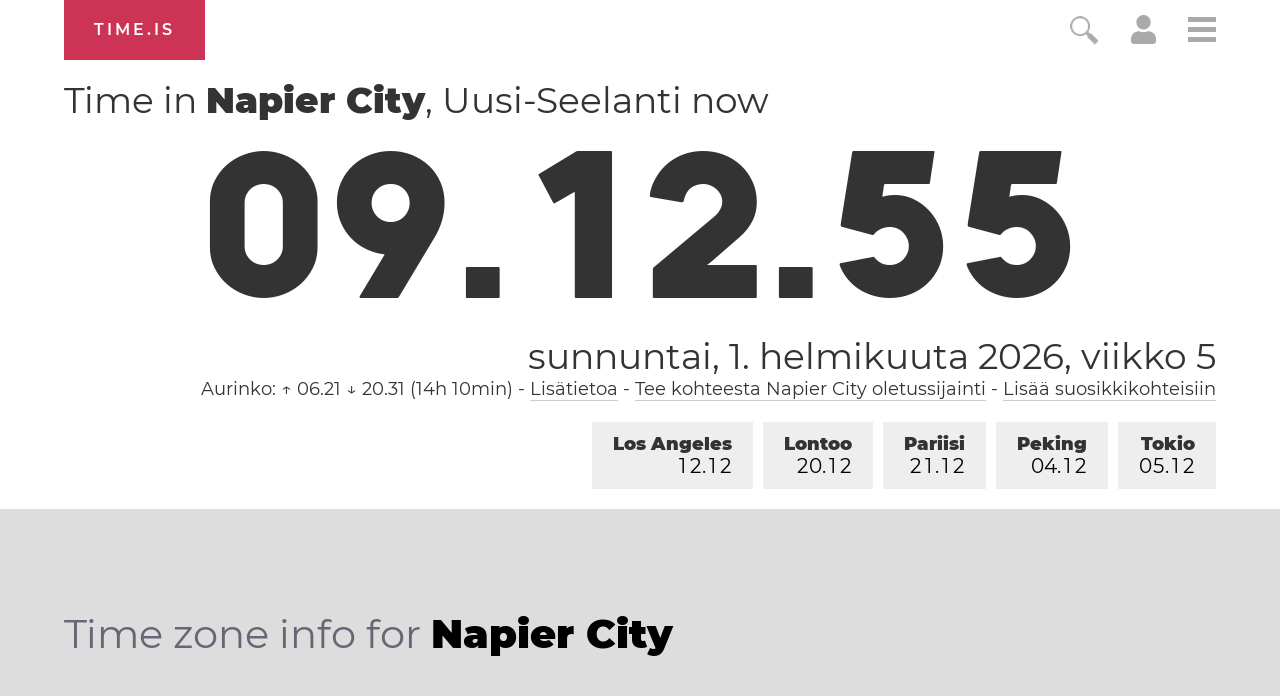

--- FILE ---
content_type: text/html; charset=utf-8
request_url: https://time.is/t1/?fi.0.10.215.0P.0.901.1769890370318.1769890369043..N
body_size: -21
content:
1769890370376
0
901_(UTC,_UTC+00:00)
1769890370318


0202<a target="_blank" href="https://www.worldwetlandsday.org/">World Wetlands Day</a> / <a target="_blank" href="https://en.wikipedia.org/wiki/Groundhog_Day">Groundhog Day</a> / Crêpe Day
<br/><br/>Time.is is for humans. To use from scripts and apps, please ask about our API. Thank you!

--- FILE ---
content_type: text/plain;charset=UTF-8
request_url: https://c.pub.network/v2/c
body_size: -110
content:
5ea607fc-2be6-466a-a4a6-e8da647d7b02

--- FILE ---
content_type: application/javascript
request_url: https://html-load.cc/script/dGltZS5pcw.js
body_size: 160645
content:
// 
!function(){function a2s(){const t=["doubleverify.com","term","__fxdriver_unwrapped","programme-tv.net","<ident-token>|<function-token> <any-value>? )","sn_ad_label_","<bg-image>||<bg-position> [/ <bg-size>]?||<repeat-style>||<attachment>||<box>||<box>","none|<position>#","basename","import('","adhesion","debug","neoera-cdn.relevant-digital.com","none|circle|disc|square","[restore-rejections] handleQueued script_onerror","html:not(:has(> head > style:only-child:contains(width:399px;height:411px)))","timestamp","https://cdn.privacy-mgmt.com","isElementVisibilityHidden","getAttribute","!boolean-group","replaceScriptElementAsync","collapse|separate","SelectorList","skipWs","includeHosts","prod","selectorList","browserLanguage","__driver_evaluate","is_admiral_adwall_rendered","svb","Element_hasAttribute","join","cookielaw.org","generatedLine","none|[<'flex-grow'> <'flex-shrink'>?||<'flex-basis'>]","getSetCookie","dimatter.ai","pub_300x250m","[getDecodedLocation] failed to find decoded location","https://consent.cesoirtv.com","Generic","auto|none|preserve-parent-color","add|subtract|intersect|exclude","prependList","_selenium","max( <calc-sum># )","credentials","Expect `","dzFHcD4weUJgNVl0XGU0Ml1eQzNPVVhnYiBufWEnVGZxew==","https://fb.content-loader.com","bounceexchange.com","padStart","JSON_parse","postmedia.digital","auto|thin|none","userLanguage","repeating-conic-gradient( [from <angle>]? [at <position>]? , <angular-color-stop-list> )","cooktoria.com","normal|[light|dark|<custom-ident>]+&&only?","onWhiteSpace","techbook.de","tpc.googlesyndication.com","blob:","bydata.com","Element_matches","getVersion","normal|reverse|inherit","awesomium","https://fb.css-load.com","getConfig","<generic-script-specific>|<generic-complete>|<generic-incomplete>|<-non-standard-generic-family>","requestBids","<length>|thin|medium|thick","content-security-policy",".umogames.com","socdm.com","Event_stopPropagation","auto||<ratio>","matchDeclaration","[Bot] bot detected, botKind=","var( <custom-property-name> , <declaration-value>? )","[<url> [format( <string># )]?|local( <family-name> )]#","token","checkStructure",".pages.dev","getTime","HTMLTableRowElement","getConsentMetadata","round( <rounding-strategy>? , <calc-sum> , <calc-sum> )","<rectangular-color-space>|<polar-color-space>|<custom-color-space>","parentNode","command","createContextualFragment","[none|<single-transition-property>]||<time>||<easing-function>||<time>||<transition-behavior-value>","prebid","innovid.com","r2b2.io","KAlFSENfO3MvLldnTmZWbCB6OU1ZaFF9VGo6SkZVUykj","eventName","combo","sizes","link","hwb( [<hue>|none] [<percentage>|none] [<percentage>|none] [/ [<alpha-value>|none]]? )","insert","__webdriver_evaluate","trackad.cz","<percentage>?&&<image>","Failed to get key from: ","kind","https://consent.lep.co.uk","Url or Function is expected","set","/npm-monitoring","[<'scroll-timeline-name'>||<'scroll-timeline-axis'>]#","BatteryManager","impactify.media","HTMLSourceElement_srcset","gumgum.com","seedtag.com","get ","gacraft.jp","none|[first||[force-end|allow-end]||last]","que","/ivt/detect","auto|avoid|always|all|avoid-page|page|left|right|recto|verso|avoid-column|column|avoid-region|region","cmpChar","<'min-height'>",", scrollY: ","<'border-top-color'>{1,2}","nearest-neighbor|bicubic","Text","[<length>|<number>]{1,4}","stats.wp.com","rotateX( [<angle>|<zero>] )","walk","[<length-percentage>|left|center|right]#","atrule","nextUntil",'iframe[name="',"process","<media-query-list>","/container.html","creativeId","r2b2.cz","[<string>|<url>] [layer|layer( <layer-name> )]? [supports( [<supports-condition>|<declaration>] )]? <media-query-list>?","andbeyond.media","<color> <color-stop-length>?","__prehooked","stopPropagation","circle|ellipse","<'column-rule-width'>||<'column-rule-style'>||<'column-rule-color'>","<media-in-parens> [and <media-in-parens>]+","consumeNumber","Number of function is expected","<'grid-row-gap'> <'grid-column-gap'>?","none|auto|textfield|menulist-button|<compat-auto>","repeat( [auto-fill|auto-fit] , [<line-names>? <fixed-size>]+ <line-names>? )","[<line-names>? [<fixed-size>|<fixed-repeat>]]* <line-names>? <auto-repeat> [<line-names>? [<fixed-size>|<fixed-repeat>]]* <line-names>?","w = window.parent.parent;","as_debug","acos( <calc-sum> )","atrules","append","Node","onload","/filter-fingerprint","nextSibling","intersectionRect","eDhiM2xuMWs5bWNlaXM0dTB3aGpveXJ6djVxZ3RhcGYyNw==","\n  --------","S1ppe140PG0iNSdjJQpYTHVyeXBxQThbZUl3LURSfGtiQg==","a3luYg==","grippers|none","_as_prehooked_functions","bTByeWlxdDgzNjJwMWZhdWxqNHpnaA==","none|in-flow|all","applySourceMap","Document_querySelectorAll","cloudfront.net",'" is a required argument.',"invalid url (anchor href set): ","concat","translate( <length-percentage> , <length-percentage>? )","isDelim","samsungbrowser","originalLine","[CMP Log] Skipped due to sampling","readSequence","createElement","declarators","nextState","__proto__","element display none important","ar-v1","fromEntries","rotateY( [<angle>|<zero>] )","<blend-mode>#","<'border-top-style'>","Rule","html","class","toString","isChannelConnected","style","normal|small-caps","b3V0cHV0","charAt","kargo.com","Identifier, string or comma is expected","crios","Destroying interstitial slots : ","constructor","hashchange","Failed to detect bot:","slot_element_id","pubkey","miter|round|bevel","_sources","lookupTypeNonSC","df-srv.de","parseString","Element_id","ad-score.com","/gpt/setup","filter","Window_open","out_of_page","counters( <counter-name> , <string> , <counter-style>? )","HTML","DocumentFragment_getElementById","bliink.io","[<position> ,]? [[[<-legacy-radial-gradient-shape>||<-legacy-radial-gradient-size>]|[<length>|<percentage>]{2}] ,]? <color-stop-list>","findDeclarationValueFragments","<length>","none|[x|y|block|inline|both] [mandatory|proximity]?","handleEvent","recognizer","polarbyte.com","silent","<'height'>","browserKind","semicolon-token","find","https://ads.nicovideo.jp","ats.rlcdn.com","/analytics?host=","pub_300x250","Group","XMLHttpRequest_responseURL","CefSharp","isElementDisplayNoneImportant","querySelector","getParameter","matchAtruleDescriptor","Google","<xyz-space> [<number>|<percentage>|none]{3}","https://googleads.g.doubleclick.net/pagead/ads","':' <ident-token>|':' <function-token> <any-value> ')'","srgb|srgb-linear|display-p3|a98-rgb|prophoto-rgb|rec2020","MatchOnce","splice","normal|always","uBlock Origin","Identifier","none","/getconfig/sodar","scribd.com","<'column-width'>||<'column-count'>","none|[ex-height|cap-height|ch-width|ic-width|ic-height]? [from-font|<number>]","none|all","addProperty_","rule","hash-token","[[<integer>|infinite]{2}]#|auto","a2Zwdg==","types","HTMLTableCellElement","aswift","[normal|<baseline-position>|<content-distribution>|<overflow-position>? <content-position>]#","normal|[stylistic( <feature-value-name> )||historical-forms||styleset( <feature-value-name># )||character-variant( <feature-value-name># )||swash( <feature-value-name> )||ornaments( <feature-value-name> )||annotation( <feature-value-name> )]","_top","ABCDEFGHIJKLMNOPQRSTUVWXYZabcdefghijklmnopqrstuvwxyz","<compound-selector>#","adkernel.com","<'text-wrap-mode'>||<'text-wrap-style'>","img_","combinator","cmVzZXJ2ZWQyT3V0cHV0","invalid protect-id prefix: ","permission","setTargetingForGPTAsync","opacity","match.rundsp.com","__as_rej","ins.adsbygoogle","callback","<number-zero-one>","HTMLElement","thatgossip.com","<'justify-self'>|anchor-center","a-mo.net","browsiprod.com","descriptors","setPrototypeOf","as-search-","})()","btoa","right","eat","IVT detection failed","adnxs.net","normal|allow-discrete","pageview","Unknown property",'link[rel="stylesheet"][href*="',"<font-weight-absolute>|bolder|lighter","; Secure","JSON","rgba( <percentage>{3} [/ <alpha-value>]? )|rgba( <number>{3} [/ <alpha-value>]? )|rgba( <percentage>#{3} , <alpha-value>? )|rgba( <number>#{3} , <alpha-value>? )","parseWithFallback","Unknown at-rule descriptor","<box>|border|text","phantomas","shouldPageviewOnUrlChange","fromCodePoint","width","larger|smaller","normal|text|emoji|unicode","ad.doorigo.co.kr","auto|<integer>{1,3}","bidder","forEachRight","<declaration>","eatIdent","HTMLElement_title","domAutomationController","/gampad/ads","extra","<'align-self'>|anchor-center",'function t(n,r){const c=e();return(t=function(t,e){return c[t-=125]})(n,r)}function e(){const t=["501488WDDNqd","currentScript","65XmFJPF","stack","3191470qiFaCf","63QVFWTR","3331tAHLvD","3cJTWsk","42360ynNtWd","2142mgVquH","remove","__hooked_preframe","18876319fSHirK","defineProperties","test","1121030sZJRuE","defineProperty","9215778iEEMcx"];return(e=function(){return t})()}(function(n,r){const c=t,s=e();for(;;)try{if(877771===-parseInt(c(125))/1+-parseInt(c(141))/2*(parseInt(c(126))/3)+-parseInt(c(137))/4*(-parseInt(c(139))/5)+parseInt(c(136))/6+parseInt(c(128))/7*(-parseInt(c(127))/8)+parseInt(c(142))/9*(-parseInt(c(134))/10)+parseInt(c(131))/11)break;s.push(s.shift())}catch(t){s.push(s.shift())}})(),(()=>{const e=t;document[e(138)][e(129)]();const n=Object[e(135)],r=Object.defineProperties,c=()=>{const t=e,n=(new Error)[t(140)];return!!new RegExp(atob("KChhYm9ydC1vbi1pZnJhbWUtcHJvcGVydHl8b3ZlcnJpZGUtcHJvcGVydHkpLShyZWFkfHdyaXRlKSl8cHJldmVudC1saXN0ZW5lcg=="))[t(133)](n)};Object[e(135)]=(...t)=>{if(!c())return n(...t)},Object[e(132)]=(...t)=>{if(!c())return r(...t)},window[e(130)]=!0})();',"result","prev_scp","values","trim","reserved2Input","papi","microad.jp","condition","low","Window_frames","tokenStart","; Path=","gdprApplies","sourceRoot","pow( <calc-sum> , <calc-sum> )","hasFocus","webkitResolveLocalFileSystemURL","<empty string>","<keyframe-block>+","channel","firefox","Element_removeAttribute","HTMLAnchorElement_hostname","bhg.com","as_logs","navigator.webdriver is undefined","<number>|left|center|right|leftwards|rightwards","didomi-","none|proximity|mandatory","[<page-selector>#]?","auto|all|none","HTMLTableSectionElement","ZWhvcg==","<keyframes-name>","checkAtruleDescriptorName","element","defaultView","modifier","auto|<time>","HTMLIFrameElement_contentWindow","b3U3ZXJjdnc5bDAxeWdobmZpcDY4NWJ6eHF0YWszc2ptNA==","$cdc_asdjflasutopfhvcZLmcfl_","String_replace","replaceChild","*[id]","dimension-token","skewX( [<angle>|<zero>] )","matchRef","default","insertAfter","<'inset-inline-start'>","computeSourceURL","none|<length>","nonzero|evenodd","cqw","getPropertyValue","lexer","adpushup.com","getOutOfPage","notificationPermissions signal unexpected behaviour","webkitTemporaryStorage","pagead2.googlesyndication.com",'target="_top"',"auto|bullets|numbers|words|spell-out|<counter-style-name>","HTMLLinkElement_rel","rawMessage","Py0wOHRQKEpIMUVHeyVbaiZzIiBENWs=","urlParse","` structure definition","https://pagead2.googlesyndication.com/pagead/js/adsbygoogle.js","__esModule","brave","no purpose 1 consent","[<predefined-rgb-params>|<xyz-params>]","<'inline-size'>","even","as_inventory_frame_listener_adder","denied","__webdriver_script_function","<url>","lr-tb|rl-tb|tb-rl|lr|rl|tb","none|all|<dashed-ident>#","i|s","gpt_loaded_time","cssWideKeywords","collapse|discard|preserve|preserve-breaks|preserve-spaces|break-spaces","googleads.g.doubleclick.net","adblock_fingerprint","https://ib.adnxs.com/ut/v3/prebid","parseFromString","shouldHookDomContentLoadedLateListeners","<'inset-block'>"," |  ","auto|<position>","[<'offset-position'>? [<'offset-path'> [<'offset-distance'>||<'offset-rotate'>]?]?]! [/ <'offset-anchor'>]?","https://qa.html-load.com","symbol","log( <calc-sum> , <calc-sum>? )","api.reurl.co.kr","Node_baseURI","language"," pending cmds","requestNonPersonalizedAds","[<length>|<percentage>]{1,4}","closed","dsp-service.adtarget.biz","title","HTMLIFrameElement_src","NmFreWhvcjgwbTM3c2xmdzF2eHA=","matches","Document_getElementsByTagName","as_location","adtelligent.com","excludeHosts","input","shouldLogRaptive",'<div class="CAN_ad">',"consumeUntilLeftCurlyBracketOrSemicolon","Terminate - non-auto-recovery","attr( <attr-name> <type-or-unit>? [, <attr-fallback>]? )","em1wYw==","groups","none|[<'grid-template-rows'> / <'grid-template-columns'>]|[<line-names>? <string> <track-size>? <line-names>?]+ [/ <explicit-track-list>]?","Terminate - no active auto recovery","<page-selector-list>","ad.360yield-basic.com","invalid protect-id length: ","[auto? [none|<length>]]{1,2}","flux.jp","nicovideo.jp","Attribute selector (=, ~=, ^=, $=, *=, |=) is expected","<urange>#","https://mp.4dex.io/prebid","truvidplayer.com","tan( <calc-sum> )","ignore|normal|select-after|select-before|select-menu|select-same|select-all|none","<counter()>|<counters()>","Bad syntax","<easing-function>#","ayads.co","repeat( [<integer [1,∞]>|auto-fill] , <line-names>+ )","HTMLMediaElement","FeatureRange","s.amazon-adsystem.com","readyState","form","<shape-box>|fill-box|stroke-box|view-box","visible","opts","isVisibleIframe","(function(){","firefox_etp_enabled","cache_is_blocking_ads","Blocked prebid request for ","Selector","none|[<shape-box>||<basic-shape>]|<image>","dXk4b2EyczZnNGozMDF0OWJpcDdyYw==","` is missed","action","auto|text|none|contain|all","safe","Semicolon or block is expected","Invalid reserved state: ","dyv1bugovvq1g.cloudfront.net","x-frame-height","<bg-position>#","normal|ultra-condensed|extra-condensed|condensed|semi-condensed|semi-expanded|expanded|extra-expanded|ultra-expanded|<percentage>","eDxbeWtZJTEtc0s5X0MwUmFqIzhPTGxdL0h3aHFGVQkz","trys","none|<color>|<url> [none|<color>]?|context-fill|context-stroke","__fpjs_d_m","<number>|<dimension>|<ident>|<ratio>","RegExp_exec","log.pinterest.com","normal|compact","<'top'>","revert-layer","__gpp","//# sourceURL=rtb_adm.js","productSub","akamaized.net","none|auto","Element_className","ui-serif|ui-sans-serif|ui-monospace|ui-rounded","Document_URL","chained|none","scorecardresearch.com","flags","cmVzZXJ2ZWQxT3V0cHV0","Unexpected end of input","<media-not>|<media-and>|<media-in-parens>","throw new Error();","[visible|hidden|clip|scroll|auto]{1,2}|<-non-standard-overflow>","method","not_blocking_ads","polygon( <fill-rule>? , [<length-percentage> <length-percentage>]# )","main_richload","htlad-","marker-start","<family-name>","delete","SVGElement","<'text-decoration-line'>||<'text-decoration-style'>||<'text-decoration-color'>||<'text-decoration-thickness'>","; Max-Age="," used broken syntax definition ","once","WEVRNSU8Sl9oIy4wZj92ZUs6ewlDdXRqYEJQOE5HVWIp","calc(","every","skewY( [<angle>|<zero>] )","FeatureFunction","[none|<keyframes-name>]#","https://ad.yieldlab.net/yp","autobild.de","dn0qt3r0xannq.cloudfront.net","country","analytics","[center|[[left|right|x-start|x-end]? <length-percentage>?]!]#","normal|spell-out||digits||[literal-punctuation|no-punctuation]","outerHeight","<mask-reference>||<position> [/ <bg-size>]?||<repeat-style>||<geometry-box>||[<geometry-box>|no-clip]||<compositing-operator>||<masking-mode>","length","gblpids","comma-token","url","declarationList","reportToSentry","window.parent._df.t","stickyads","monitoring","sdkVersion","<unknown>","charCode","j7p.jp","normal|<number>|<length>|<percentage>","simpli.fi","serif|sans-serif|cursive|fantasy|monospace","border-box|padding-box|content-box","isAbsolute",".end","land","sourcesContent","https://cmp.techbook.de","onetrust-","rect( <top> , <right> , <bottom> , <left> )|rect( <top> <right> <bottom> <left> )","lvmin","api.receptivity.io","fGAJJ1JxajZDTldIXUk4c3g3dTNm","test","fuse","deg","strict","ZnU2cXI4cGlrd2NueDFhc3RtNDc5YnZnMmV6bG8wM2h5","shouldRecover","createList","__as_is_xhr_loading","<symbol>+","SYN","config","WebGLRenderingContext is null","properties","remove","<declaration-value>","parseCustomProperty","<'border-top-width'>||<'border-top-style'>||<color>","getComputedStyle","print","'[' <custom-ident>* ']'","response","clearTimeout","normal|italic|oblique <angle>{0,2}","springserve.com","https://cmp.bz-berlin.de","Rzc1MmVgTFh4J1ptfTk8CXs/Rg==","attributionSrc","cXA1cjg0Mnljdnhqb3diYXo3dWh0czlnazZpMGVtbjEzZg==","Maximum iteration number exceeded (please fill an issue on https://github.com/csstree/csstree/issues)","clear","MSG_ACK_INVISIBLE","_WEBDRIVER_ELEM_CACHE","auto|normal|stretch|<baseline-position>|<overflow-position>? [<self-position>|left|right]","Type of node should be an Object","inherit","hooked_page","adingo.jp","auto|<color>{2}","Terminate - memory limit threshold","center|start|end|flex-start|flex-end","custom","navigator.permissions is undefined","onorientationchange","<'margin-block'>","duration","not <query-in-parens>|<query-in-parens> [[and <query-in-parens>]*|[or <query-in-parens>]*]","auto|stable&&both-edges?","reserved1","onreadystatechange","document.documentElement.getAttributeNames is not a function","<track-breadth>|minmax( <inflexible-breadth> , <track-breadth> )|fit-content( <length-percentage> )","skip","VHg8V3xYdmN1YkN6LWVrVS8gb2lNCSY6JUlnPjJoe3Nb","errorTrace signal unexpected behaviour","<ns-prefix>? <ident-token>","Function name must be `url`","isGecko","[normal|x-slow|slow|medium|fast|x-fast]||<percentage>","initMain","opt/","performance_gpt_ad_rendered","ReadableStream is not supported in fetchLater","_ad","QiBjMQkzRlklPGZfYjJsdV44Wk5DeiNHJ3ZXTTdyJlE9","bmxvYw==","Event_stopImmediatePropagation","ivt","<calc-value> ['*' <calc-value>|'/' <number>]*",".set","\\$&","Element_getElementsByClassName","window.top.apstag.runtime.callCqWrapper","raider.io","cnlwYQ==","url(","parse","http://","exportSnapshot","as_domain","<'align-items'> <'justify-items'>?","text/html","RVlmP1JOMmF9V2JVNWVIX3xTdEpv","createAuctionNonce","space-between|space-around|space-evenly|stretch","cqmin","baseURI","aXRoYw==","__phantomas","resize","normal|embed|isolate|bidi-override|isolate-override|plaintext|-moz-isolate|-moz-isolate-override|-moz-plaintext|-webkit-isolate|-webkit-isolate-override|-webkit-plaintext","[CMP Log] Status logged: is_cmp_blocked=","MediaSettingsRange","<pseudo-page>+|<ident> <pseudo-page>*",'"googMsgType"',"__replaced","recoverAds","visualViewport","HTMLMediaElement_src","none|<image>|<mask-source>","si.com","bidsBackHandler","<'min-width'>","/runner.html","Nth","toSetString","setPAAPIConfigForGPT","blocked","yandex.com","Element_querySelector","ds.uncn.jp","closest","__lastWatirConfirm","null","kargo-","webdriver","ports","() => version","connatix.com","hue-rotate( <angle> )","vendor",'[name^="google_ads_iframe"]',"scanSpaces","random","svi","-moz-ButtonDefault|-moz-ButtonHoverFace|-moz-ButtonHoverText|-moz-CellHighlight|-moz-CellHighlightText|-moz-Combobox|-moz-ComboboxText|-moz-Dialog|-moz-DialogText|-moz-dragtargetzone|-moz-EvenTreeRow|-moz-Field|-moz-FieldText|-moz-html-CellHighlight|-moz-html-CellHighlightText|-moz-mac-accentdarkestshadow|-moz-mac-accentdarkshadow|-moz-mac-accentface|-moz-mac-accentlightesthighlight|-moz-mac-accentlightshadow|-moz-mac-accentregularhighlight|-moz-mac-accentregularshadow|-moz-mac-chrome-active|-moz-mac-chrome-inactive|-moz-mac-focusring|-moz-mac-menuselect|-moz-mac-menushadow|-moz-mac-menutextselect|-moz-MenuHover|-moz-MenuHoverText|-moz-MenuBarText|-moz-MenuBarHoverText|-moz-nativehyperlinktext|-moz-OddTreeRow|-moz-win-communicationstext|-moz-win-mediatext|-moz-activehyperlinktext|-moz-default-background-color|-moz-default-color|-moz-hyperlinktext|-moz-visitedhyperlinktext|-webkit-activelink|-webkit-focus-ring-color|-webkit-link|-webkit-text","inventories","boolean","[[<family-name>|<generic-voice>] ,]* [<family-name>|<generic-voice>]|preserve","MatchGraph","SyntaxError","url( <string> <url-modifier>* )|<url-token>","boolean-expr","HTMLVideoElement_poster","findWsEnd","scroll-position|contents|<custom-ident>","splitCookiesString","Parse error: ","none|<custom-ident>","gpt_limited","normal|reset|<number>|<percentage>","rect( [<length-percentage>|auto]{4} [round <'border-radius'>]? )",".source","cWdwazM3NW50bDhqdzlybXgyaTBoYzF6dXY0b2J5NnNlZg==","<transition-behavior-value>#","not expected type of fetch Request: ","[CMP Log] Error: ","BotdError","<length>|<percentage>","Element_innerHTML","Terminate - profile not found","calc( <calc-sum> )","MUVIYi58dT9wKHFmUGl0eSdyNk8lCXc9XTlCSlJEOzo4aw==","xhr_defer","supports(",'[class^="div-gpt-ad"]',"repeat|no-repeat|space|round","brandmetrics.com","getOwnPropertyDescriptor","linear|radial","none|element|auto","clickiocdn.com","Yml4cXJod245emptNTRvMTJmZTBz","MHQ4a2JmMjZ1ejlzbWg3MTRwY2V4eQ==","oklch( [<percentage>|<number>|none] [<percentage>|<number>|none] [<hue>|none] [/ [<alpha-value>|none]]? )","https://","banner_ad","HTMLStyleElement_insertBefore","path( [<fill-rule> ,]? <string> )","<supports-condition>",'"><\/script></head><body></body></html>',"[restore-rejections] restoreDeferredRejections__adblock","[( <scope-start> )]? [to ( <scope-end> )]?","cbidsp","getNode","race","cmp.osano.com","<box>#","adUnits","HTMLTableElement","https://ap.lijit.com/rtb/bid","reset","getAttributeNames","Bad syntax reference: ","cqh","'.' <ident-token>","signal","normal|italic|oblique <angle>?","a2AoNTl3aikie2c+c1xvNlRpQXgKTFA/cWFwdDBdLUl5ZQ==","Mozilla/5.0 (Macintosh; Intel Mac OS X 10_15_7) AppleWebKit/537.36 (KHTML, like Gecko) Chrome/139.0.0.0 Safari/537.36","indiatimes.com","getAtruleDescriptor","https://btlr.sharethrough.com/universal/v1","https://cmp.osano.com","className","XMLHttpRequest_status","content|fixed","sn-","__lastWatirPrompt"," or hex digit","<page-margin-box-type> '{' <declaration-list> '}'","s2s.t13.io","https://www.google.com","name","Function","/\\r\\n/g","<complex-selector-unit> [<combinator>? <complex-selector-unit>]*","EventTarget_addEventListener","start","responseType","(\\s|>)","structure","https://consent.yorkshirepost.co.uk","domain switched","https://prebid.trustedstack.com/rtb/trustedstack","() { [native code] }","property","[data-ad-name]","cancelAnimationFrame","<wq-name>","container","declaration","Raw","<'caret-color'>||<'caret-shape'>","lep.co.uk","blN5TkRHJ01qL288VSBsIlFFa21pWDJIe1pZSmg0JT1f","MSG_ACK","cookieless-data.com","refinery89.com","lines","appconsent.io","Selector is expected","geoedge.be","Mismatch","repeat","_as_injected_functions","cDkxdHp4NGlic2h3ZjNxeWVuNTA2dWdvMm1rdjhscmpjNw==","from( <color> )|color-stop( [<number-zero-one>|<percentage>] , <color> )|to( <color> )","<outline-radius>{1,4} [/ <outline-radius>{1,4}]?","Element_closest","<length-percentage>{1,2}","cootlogix.com","urlGenerate","attributionsrc","tokenEnd","<'text-emphasis-style'>||<'text-emphasis-color'>",'[data-id^="div-gpt-ad"]',"https://static.criteo.net/js/ld/publishertag.prebid.js","Hex or identifier is expected","/pcs/activeview?","sharethrough.com","fminer","MAIN","leftComparison","Y29rcQ==","HTMLLinkElement_href","adsrvr.org","false|true","https:","https://pbs.nextmillmedia.com/openrtb2/auction","compareByGeneratedPositionsInflated","lookupNonWSType","pbxai.com","VHNwektcVnZMMzkpOlBSYTh4Oy51ZyhgdD93XTZDT2ZGMQ==",".start","reject","fxios/","nexx360.io","dWwyb3cwMWo5enE1OG1mazRjdjM3YWJzeWlndGVoNnhu","<line-width>{1,4}","<'margin-inline-start'>",".constructor","captureEvents","forEach","PerformanceEntry_name","pubads","<'background-color'>||<bg-image>||<bg-position> [/ <bg-size>]?||<repeat-style>||<attachment>||<box>||<box>","toUpperCase","mozInnerScreenX","additionalAdsBait","isElementDisplayNone","merequartz.com","https://ad-delivery.net/px.gif?ch=2","postrelease.com","<'opacity'>","Plus sign","matrix( <number>#{6} )","matcher","https://consent.northernirelandworld.com","unprotect","XXX","<angle>|<percentage>",'Delim "',"<'border-width'>||<'border-style'>||<color>","originalPositionFor","cqmax","secure","MessageEvent_origin","cGhtMjF2OWN3NGI3M3lnbG5meG90YXpzdWo4cXJrNjUwaQ==","window.external.toString is not a function","[<length-percentage>|auto]{1,2}|cover|contain","https://imasdk.googleapis.com","HTMLAnchorElement_hash","<line-style>{1,4}","[jis78|jis83|jis90|jis04|simplified|traditional]","-moz-linear-gradient( <-legacy-linear-gradient-arguments> )|-webkit-linear-gradient( <-legacy-linear-gradient-arguments> )|-o-linear-gradient( <-legacy-linear-gradient-arguments> )","webgl","pipeThrough","argument val is invalid","limit","d15kdpgjg3unno.cloudfront.net","<'cue-before'> <'cue-after'>?","str","google_ads","hadronid.net","pubads.g.doubleclick.net","<ray()>|<url>|<basic-shape>","none|[crop||cross]","publisher1st.com","[auto|block|swap|fallback|optional]","<'container-name'> [/ <'container-type'>]?","_version"," undefined","d2VneWpwenV4MzhxMmE5dm1pZm90","<time>#","fill","tail","getLocationFromList","ad.as.amanad.adtdp.com","auto|<length>","coupang","adm","updateCursors","[<url>|<gradient>|none] [<length-percentage>{4} <-webkit-mask-box-repeat>{2}]?","HTMLScriptElement_attributionSrc","onmousedown","( <declaration> )","HTMLMetaElement","_client_fetch","output","leave","query","<position>#","distinctiveProps","; HttpOnly","__tcfapi not found within timeout","hasOwnProperty","[<counter-name> <integer>?|<reversed-counter-name> <integer>?]+|none","axelspringer.com","inset?&&<length>{2,4}&&<color>?","ME5tfXViQzlMNmt7Nygibng+cz1Lb11JQncveVNnZiVX","lvw","ar-yahoo-v1","<mf-name>","Performance.network","vmax","<url>|<string>","adsdk.microsoft.com","DOMParser","POST","Terminate - non-adblock","label","replace","SYN_URG","apcnf","min","sendXHR","cache_adblock_circumvent_score","catch","break","<div","mask","auto|normal|active|inactive|disabled","gw.geoedge.be","nullable","normal|none|[<common-lig-values>||<discretionary-lig-values>||<historical-lig-values>||<contextual-alt-values>||stylistic( <feature-value-name> )||historical-forms||styleset( <feature-value-name># )||character-variant( <feature-value-name># )||swash( <feature-value-name> )||ornaments( <feature-value-name> )||annotation( <feature-value-name> )||[small-caps|all-small-caps|petite-caps|all-petite-caps|unicase|titling-caps]||<numeric-figure-values>||<numeric-spacing-values>||<numeric-fraction-values>||ordinal||slashed-zero||<east-asian-variant-values>||<east-asian-width-values>||ruby]","ping","<mask-layer>#","91d63f52","MessageEvent_source","<length>{1,2}","lookupType","recovery_adm_gpt_request","https://consent.manchesterworld.uk","DisallowEmpty","[center|[[top|bottom|y-start|y-end]? <length-percentage>?]!]#","js-tag.zemanta.com","stackadapt.com","sourceContentFor","checkPropertyName","pubmatic.com","protectedHeader","-ad","{-token","index","<'grid-template'>|<'grid-template-rows'> / [auto-flow&&dense?] <'grid-auto-columns'>?|[auto-flow&&dense?] <'grid-auto-rows'>? / <'grid-template-columns'>","RegExp_test","getElementById","azUyM3RscHplcXZzMHlqaDgxb2d1YTZ3bmJyN2M5bWY0aQ==","isInIframe","border-box|content-box|margin-box|padding-box","auto|<color>","googlesyndication\\.com","manchesterworld.uk","Invalid mapping: ","inside|outside","Element_querySelectorAll","reserved2","boundingClientRect","some","<'margin-top'>","children","isInAdIframe","href","SyntaxReferenceError","as_","left|right|none|inline-start|inline-end","Click","wrap|none","data:text/html,","leaderboard","window.process is","instance","eDUwdzRvZTdjanpxOGtyNmk5YWZ0MnAxbmd1bG0zaHlidg==","[<type-selector>? <subclass-selector>*]!","dXl5aw==","normal|<content-distribution>|<overflow-position>? [<content-position>|left|right]","stringify","element out of viewable window","bkVlSkthLjpQe0E7eDBVTCI0J1hGbXx9d2Z2elEjN1pTKA==","addMapping","e-planning.net","[[left|center|right|span-left|span-right|x-start|x-end|span-x-start|span-x-end|x-self-start|x-self-end|span-x-self-start|span-x-self-end|span-all]||[top|center|bottom|span-top|span-bottom|y-start|y-end|span-y-start|span-y-end|y-self-start|y-self-end|span-y-self-start|span-y-self-end|span-all]|[block-start|center|block-end|span-block-start|span-block-end|span-all]||[inline-start|center|inline-end|span-inline-start|span-inline-end|span-all]|[self-block-start|center|self-block-end|span-self-block-start|span-self-block-end|span-all]||[self-inline-start|center|self-inline-end|span-self-inline-start|span-self-inline-end|span-all]|[start|center|end|span-start|span-end|span-all]{1,2}|[self-start|center|self-end|span-self-start|span-self-end|span-all]{1,2}]","yieldlab.net","start|end|center|stretch","<integer>&&<symbol>","https://content-loader.com","insertRule","auto|<length>|<percentage>|min-content|max-content|fit-content|fit-content( <length-percentage> )|stretch|<-non-standard-size>","sandbox","sepia( <number-percentage> )","allowRunInIframe","handlers","listenerId","Window","blocked_filters","consumeFunctionName","<feature-value-declaration>","<'min-inline-size'>","<complex-real-selector>#","__lastWatirAlert","replaceSync","start|center|end|baseline|stretch","rem( <calc-sum> , <calc-sum> )","cqi","mimeTypes","matchProperty","ybar","loader","skimresources.com","sync.search.spotxchange.com","flow|flow-root|table|flex|grid|ruby","context","Number sign is not allowed","normal|break-all|keep-all|break-word|auto-phrase","https://static.dable.io/dist/plugin.min.js","microad.net","exp( <calc-sum> )","dvb","ads","Terminate - not allowed running in iframe","adDiv",", sample_ratio=","resolve","dotomi.com","Combinator is expected","https://hb.minutemedia-prebid.com/hb-mm-multi","notificationPermissions","HTMLStyleElement","layer(","line","skipSC","clickio.com","limit_memory_filter","-moz-repeating-radial-gradient( <-legacy-radial-gradient-arguments> )|-webkit-repeating-radial-gradient( <-legacy-radial-gradient-arguments> )|-o-repeating-radial-gradient( <-legacy-radial-gradient-arguments> )","Failed to detect bot: botd timeout","<line-style>","permissions","ray( <angle>&&<ray-size>?&&contain?&&[at <position>]? )","removeAttribute","Failed to decode protect-url: url is empty","` node type definition","enjgioijew","edge","column","[AdShield API] Executing ","stylesheet","workers.dev","api.assertcom.de","target-counters( [<string>|<url>] , <custom-ident> , <string> , <counter-style>? )","cancelIdleCallback","434800AgHTgd","cWJ1dw==","content|<'width'>","webGL","eof","At-rule `@","findAll","meta","balance","Equal sign is expected","HTMLTableCaptionElement","reason","Window_requestIdleCallback","infinityfree.com","auto|none|scrollbar|-ms-autohiding-scrollbar","WebKitMediaKeys","onerror"," | ","none|[<number>|<percentage>]{1,3}","toUTCString","Terminate - not active","<number>|<dimension>|<percentage>|<calc-constant>|( <calc-sum> )","omid-","lch( [<percentage>|<number>|none] [<percentage>|<number>|none] [<hue>|none] [/ [<alpha-value>|none]]? )","as_skip","contentWindow","next","mmctsvc.com","?as-revalidator=","<noscript>","isNameCharCode","'>'|'+'|'~'|['|' '|']","hsl|hwb|lch|oklch","getLocation","option encode is invalid",'" is expected',"nthChildOf","aTtVaidbPHciRFQwbFpMZ1M4ZiNoeHNNVn10eTpFLSlg","JSON_stringify","port1","<number>","] by [","getTargeting","<grid-line>","richaudience.com","aG5bUlhtfERPSC86LkVWS0o7NH1TVQ==",'<\/script><script src="',"https://prebid.cootlogix.com/prebid/multi/","HTMLAnchorElement_target","mixed|upright|sideways","enabled","prependData","mediaText","block","<length>|<percentage>|auto","kueezrtb.com","<'border-top-left-radius'>","orientation","getFirstListNode","include","flatMap","cssWideKeywordsSyntax","initLogUploadHandler","childNodes","none|<shadow-t>#","Exception occurred in proxy property set ","thread-","onlyForAsTest","Expect an apostrophe","Document_getElementsByClassName","servenobid.com","Css","matrix3d( <number>#{16} )","for","focus/",'a[target="_blank"][rel="noopener noreferrer"]:has(> div#container > div.img_container > img[src^="https://asset.ad-shield.cc"])\nbody > a[href^="https://www.amazon."][href*="tag=adshield"][target="_blank"]\nbody > a[href^="https://s.click.aliexpress.com"][target="_blank"][rel="noopener noreferrer"]\nadfm-ad\namp-ad-exit + div[class^="img_"]:has(+ div[aria-hidden="true"] + amp-pixel + amp-pixel)\namp-ad-exit + div[class^="img_"]:has(+ div[aria-hidden="true"] + amp-pixel + div[style^="bottom:0;right:0;width"])\namp-ad-exit + div[class^="img_"]:has(+ div[aria-hidden="true"] + div[style^="bottom:0;right:0;width"])\namp-img[class^="img_"][style="width:300px;height:250px;"]\namp-img[class^="img_"][style="width:336px;height:280px;"]\na[href*="-load"][href*=".com/content/"] > amp-img[src^="https://tpc.googlesyndication.com/daca_images/simgad/"]\na[href*="-load"][href*=".com/content/"][attributionsrc^="https://track.u.send.microad.jp"]\na[href*="-load"][href*=".com/content/"][style$="margin:0px auto;text-decoration:none;"]\na[href*="-load"][href*=".com/content/"][attributiondestination="https://appier.net"]\na[href*="-load"][href*=".com/content/"][style="display:inline-block;"]\na[href="javascript:void(window.open(clickTag))"] > div[id^="img_"]\na[style="text-decoration:none;"] > div[style^="border: none; margin: 0px;"]\na[style^="background:transparent url"][style*="html-load.com/"]\nbody > a[attributionsrc*="html-load.com/"]\nbody > a[href^="https://content-loader.com/content"][target="_top"]\nbody > a[href^="https://html-load.com/content"][target="_top"]\nbody > a[target="_blank"][rel="noopener noreferrer"][href^="https://07c225f3.online/content"][href*="/0/"]\nbody > a[target="_blank"][rel="noopener noreferrer"][href*="-load"][href*=".com/content/"][href*="/0/"]\nbody > div:not([class]):not([id]) > script + div[id^="img_"] > div[id^="img_"][visibility="visible"]\nbody > div:not([class]):not([id]) > script + div[id^="img_"] > script + span[id^="img_"][style] > a[href*="-load"][href*=".com/content/"]\nbody > div[class^="img_"] > a[href*="-load"][href*=".com/content/"][target="_blank"]\nbody > div[class^="img_"] > style + div[id^="img_"] + div[class^="img_"]\nbody > div[class^="img_"][id^="img_"] > button[type="button"][class^="img_"][id^="img_"]\nbody > div[id^="img_"] > div[style$="height:280px;"][class*=" img_"]\nbody > div[id^="img_"]:has(+ amp-pixel + amp-analytics)\nbody > div[id^="img_"]:has(+ amp-pixel + div[style^="bottom:0;right:0;width"])\nbody > div[style="display:inline"] > div[class^="img_"][id^="img_"]\nbody > iframe[src*="-load"][src*=".com/content/"] + div[id^="img_"]\nbody > iframe[src*="-load"][src*=".com/content/"] ~ script + div[class^="img_"]\nbody > script + div + div[style="display:inline"] > a[target="_blank"][href*="-load"][href*=".com/content/"]\nbody > script + script + script + div + div[style="display:inline"] > div:not([id]):not([class])\nbody > script + script + script + div + div[style="display:inline"] > div[class^="img_"][id^="img_"] > div[class^="img_"] > div[class^="img_"] > div[class*=" img_"] > a[href*="-load"][href*=".com/content/"][target="_blank"][rel="nofollow"]\nbody > script[src]:first-child + div:not([id]):not([class]) > script + script[src] + script + div[id^="img_"]\nbody > script[src]:first-child + script + div:not([id]):not([class]) > script + script[src] + script + div[id^="img_"]\nbody[class^="img_"] > div[style$="-webkit-tap-highlight-color:rgba(0,0,0,0);"]\nbody[class^="img_"][style$="running none;"]\nbody[class^="img_"][style^="background-color"]\nbody[class^="img_"][style^="opacity: 1;"]\nbody[onclick="ExitApi.exit();"][style="cursor:pointer"] > a[href="javascript:(function(){open(window.clickTag)})()"]\nbody[style$="transform-origin: left top;"] > div[id^="img_"]\ndiv:not([class]) + style + div[class^="img_"] > img[src*=".com/content/"]\ndiv[class^="img_"] > table[class^="img_"]\ndiv[class^="img_"][onclick^="handleClick(event, \'https:"]\ndiv[class^="img_"][started="true"]\ndiv[class^="img_"][style$="196px; position: absolute;"]\ndiv[class^="img_"][style="width:100%"]\ndiv[class^="img_"][style^="background: url("https://html-load.com"]\ndiv[class^="img_"][style^="grid-template-areas:\'product-image buy-box"]\ndiv[class^="img_"][style^="height:189px;"]\ndiv[class^="img_"][style^="width: 410px"] > div[class^="img_"] > lima-video\ndiv[class^="img_"][id^="img_"][active_view_class_name]\ndiv[class^="img_"][id^="img_"][style^="width: 300px; height: 254px;"]\ndiv[id^="img_"] > div[id^="img_"][style="width: auto;"]\ndiv[id^="img_"] > div[style$="text-decoration:none;width:300px;"]\ndiv[id^="img_"] > div[style^="margin:0;padding:0;"]\ndiv[id^="img_"] > svg[style$="overflow:visible;z-index:0;box-shadow:none;"]\ndiv[id^="img_"]:first-child > div[aria-hidden="true"] + div[id^="img_"]\ndiv[id^="img_"][class^="img_"][lang][style="overflow: hidden; width: 100%; height: 100%;"]\ndiv[id^="img_"][class^="img_"][mode]\ndiv[id^="img_"][coupang]\ndiv[id^="img_"][ggnoclick]\ndiv[id^="img_"][onclick="fireClickHandler()"]\ndiv[id^="img_"][onclick^="window.open"]\ndiv[id^="img_"][ontouchend$="touchEnd(event)"]\ndiv[id^="img_"][role="button"]\ndiv[id^="img_"][style*="font-family: arial, helvetica, sans-serif;"]\ndiv[id^="img_"][style$="height: 248px; overflow: hidden;"]\ndiv[id^="img_"][style$="height:100px;"]\ndiv[id^="img_"][style$="height:90px;overflow:hidden;"]\ndiv[id^="img_"][style$="justify-content: center; align-items: center; position: relative;"]\ndiv[id^="img_"][style$="overflow:hidden; display:inline-block;"]\ndiv[id^="img_"][style$="padding: 0px; display: inline-block;"]\ndiv[id^="img_"][style$="position: sticky; top: 0; z-index: 1;"]\ndiv[id^="img_"][style$="width: 100%; z-index: 2147483647; display: block;"]\ndiv[id^="img_"][style$="width: 100%; z-index: 2147483647;"]\ndiv[id^="img_"][style$="width:100%;height:250px;overflow:hidden;"]\ndiv[id^="img_"][style="cursor: pointer;"]\ndiv[id^="img_"][style="opacity: 1;"]\ndiv[id^="img_"][style="overflow:hidden;"]\ndiv[id^="img_"][style="width: 300px;"]\ndiv[id^="img_"][style="width:300px;height:200px;"]\ndiv[id^="img_"][style^="display: flex; justify-content: center; align-items: center; width: 300px;"]\ndiv[id^="img_"][style^="height: 250px; width: 300px;"]\ndiv[id^="img_"][style^="margin: 0px; padding: 0px; position: fixed; top: 0px; left: 0px; width: 100%; z-index: 2147483647;"]\ndiv[id^="img_"][style^="margin:0;padding:0;display:block;position:fixed;left:0;"]\ndiv[id^="img_"][style^="overflow: hidden; width: 320px;"]\ndiv[id^="img_"][style^="position: fixed; bottom: 0; left: 0; width: 100%; z-index:2147483647;"]\ndiv[id^="img_"][style^="position: fixed; bottom: 0px; left: 0px; width: 100%; z-index: 2147483647;"]\ndiv[id^="img_"][style^="position:absolute;width:100%;height:100%;"]\ndiv[id^="img_"][style^="width: 100%; height: 100px; position: fixed; bottom: 0; left: 0; z-index:"]\ndiv[id^="img_"][style^="width: 100%; min-height: 430px;"]\ndiv[id^="img_"][style^="width: 100vw; height: 100vh;"]\ndiv[id^="img_"][style^="width: 300px; height: 250px; left: 0px;"]\ndiv[id^="img_"][visibility="visible"]\ndiv[id^="img_"][x-frame-height="53"]\ndiv[id^="img_"][x-frame-height="600"]\ndiv[id^="img_"][x-frame-height^="40"]\ndiv[id^="img_"][x-frame-width="336"][x-frame-height="336"]\ndiv[js_error_track_url^="https://uncn.jp/0/data/js_error_track/gn."]\ndiv[js_error_track_url^="https://uncn.jp/0/data/js_error_track/pb."]\ndiv[js_error_track_url^="https://uncn.jp/0/data/js_error_track/"][click_trackers]\ndiv[lang] [x-remove="false"]\ndiv[style$="-10000px; position: absolute;"] + div[id^="img_"]\ndiv[style$="overflow: hidden; width: 300px; height: 250px; margin: 0px auto;"]\ndiv[style$="text-indent: 0px !important;"] > a[href*="-load"][href*=".com/content/"]\ndiv[style*="left: 0px; z-index: 1000000000"] > div > div[id^="img_"]\ndiv[style="display:inline"][class^="img_"] > div[style="display:flex;"]\ndiv[style^="bottom:0;right:0;width:300px;height:250px;background:initial!important;"]\ndiv[style^="position:absolute;left:0px;"] + div[class^="img_"]\ndiv[style^="position:absolute;"] > div[id^="img_"]\ndiv[style^="transition-duration:0ms!important;margin:0px!important;padding:0px!important;border:none!important;position:absolute!important;top:0px!important;"]\ndiv[style] > div[style="position:absolute;display:none;"] + meta + meta + div[class^="img_"]\ndiv[style^="position:"][ontouchstart="fCidsp(event)"]\ndiv[style^="v"] > a[href*="-load"][href*=".com/content/"][target][style="text-decoration:none;"]\ndiv[x-frame-height="100"] > div[style="position:absolute;display:none;"] + meta + meta + div[class^="img_"]\ndiv[x-frame-height$="50"] > div[style="position:absolute;display:none;"] + meta + meta + div[class^="img_"]\ndiv[xyz-component="fixed-frame"]\ngwd-google-ad\nhtml[lang*="-"] > body[style="width:100%;height:100%;margin:0;"] > div[class^="img_"][style="width:100%; height:100%;"]\niframe[src*="-load"][src*=".com/content/"] + div[id^="img_"]:empty\niframe[src*="content-loader.com/"] + style + div\niframe[src*="html-load.com/"] + style + div\niframe[src*="-load"][src*=".com/content/"][style="display:none"][aria-hidden="true"] + div:not([class]):not([id])\niframe[src="javascript:false"] ~ div[style="display:inline"]\niframe[id^="img_"][style^="cursor: pointer; display: block; position: absolute; overflow: hidden; margin: 0px; padding: 0px; pointer-events: auto; opacity: 0.8;"]\nimg[height^="10"][src*="content-loader.com/"]\nimg[height^="10"][src*="html-load.com/"]\nimg[id^="img_"][style$="margin:0px;padding:0px;border:none;opacity:0.8;"]\nimg[src*="-load"][src*=".com/content/"][onclick^="window.open(\'https://www.inmobi.com"]\nimg[src*="-load"][src*=".com/content/"][width="100%"][alt=""][style="display: block;"]\nimg[src*="content-loader.com/"][style^="border-style:"]\nimg[src*="content-loader.com/"][style^="position: absolute; left: 0px;"]\nimg[src*="html-load.com/"][style^="border-style:"]\nimg[src*="html-load.com/"][style^="position: absolute; left: 0px;"]\nins[class^="img_"][style^="display:inline-block;"]\nins[id^="img_"][style*="--gn-ov-ad-height"]\nlink + div[class^="img_"][style="width: 300px; height: 250px;"]\nlink + style + script + a[href*="-load"][href*=".com/content/"]\nlink[rel="stylesheet"][href*="-load"][href*=".com/content/"] + script + script + div[id^="img_"]\nlink[rel="stylesheet"][href*="-load"][href*=".com/content/"][media="screen"] + script + div[class^="img_"]\nmeta + style + div[class^="img_"]\nmeta + title + script + div[id^="img_"]\nmeta + title + script + script + div[id^="img_"]\nmeta[charset="utf-8"] + meta[name="viewport"] + div[class^="img_"]\nmeta[content] + a[href^="https://content-loader.com/content"]\nmeta[content] + a[href^="https://html-load.com/content"]\np[id^="img_"][onclick]\nsection[class^="img_"] > div[id^="img_"][class^="img_"][draggable="false"]\nscript + style + div[class^="img_"]\nscript[attributionsrc] + div[id^="img_"]\nscript[id^="img_"] + div[id^="img_"]\nscript[name="scrbnr"] + div[class^="img_"]\nscript[src*="-load"][src*=".com/content/"] + div[id^="img_"]:empty\nscript[src*="-load"][src*=".com/content/"] + div[id^="img_"][style="width: auto;"]\nstyle + script[src*="-load"][src*=".com/content/"] + script + div[id^="img_"]\nstyle + title + script + div[id^="img_"]\nvideo[class^="img_"][playsinline]\nvideo[poster*="-load"][poster*=".com/content/"]\ndiv[id^="img_"]:has(div[style] > div[id^="img_"] > svg[viewBox][fill])\ndiv[style]:has(> a[href*="html-load.com/"] + div[style] > video[src*="html-load.com/"])\ndiv[style]:has(> div > div[style*="html-load.com/"]):has(a[href*="html-load.com/"])\ndiv[style]:has(> iframe[src*="html-load.com/"] + script)\nbody:has(amp-ad-exit) > div[id^="img_"] > div[id^="img_"]:has(> a[href*="html-load.com/"] > amp-img[alt][src]):not([class])\nbody:has(> div + script + script):has(a[href*="html-load.com/"] > img[alt="Advertisement"])\nbody:has([gwd-schema-id]):has(img[src*="html-load.com/"])\nbody:has(> script + div + script):has(div[class^="img_"][x-repeat])\na[href]:not(a[href*="html-load.com/"]):has(img[src*="html-load.com/"])\nbody:has(> div[id^="img"] > div[style] > div[test-id="grid-layout"])\na[href*="html-load.com/"]:has(video > source[src*="html-load.com/"])\nscript + a[href*="html-load.com/"][attributiondestination]\nbody:has(script + div):has(> div[id^="img_"] > img[src*="html-load.com/"][onclick])\nbody:has(lima-video):has(> div + script):has(> div[style] > link[href*="html-load.com/"])\nbody:has(> link[href*="html-load.com/"]):has(> a[href*="html-load.com/"])\nbody:has(script[src*="html-load.com/"]):has(video > source[src*="html-load.com/"])\nbody:has(a[href*="html-load.com/"] > img[style*="html-load.com/"]):has(div[lang="ja"])\nbody:has(> amp-ad-exit:last-child):has(a[href*="html-load.com/"])\nbody:has(amp-ad-exit):has(div[lang="ja"] > a[href*="html-load.com/"] > svg[viewBox])\nbody:has(script + script + iframe:last-child):has(a[href*="html-load.com/"])\nbody:has(> a[href*="html-load.com/"] + div[class]:not([id]):not([style]):nth-child(2):last-child):has(> a[href*="html-load.com/"]:first-child)\nbody:has(> script[src*="html-load.com/"] + div + script):has(> div > div > canvas)\nhead:first-child + body:has(li > a[href*="html-load.com/"]):last-child\nbody:has(script + script + div + img):has(span > a[href*="html-load.com/"])\nbody:has(> div[style="display:inline"] > script[src*="html-load.com/"] + script)\nhead:first-child + body:has(> a[href*="html-load.com/"]:first-child + div:last-child):last-child\nbody:has(> div[aria-hidden] > form[action*="html-load.com/"])\ndiv[id^="img_"]:has(> script[src*="html-load.com/"] + script + ins):first-child\nbody:has(div:first-child + script:nth-child(2):last-child):has(img[src*="html-load.com/"])\nbody:nth-child(2):last-child:has(video[src*="html-load.com/"])\nbody:has(> div > div[aria-label^="Sponsored"] > a[href*="html-load.com/"])\nhead:first-child + body:has(lima-video):has(svg[viewBox]):has(span[dir]):last-child\nbody:has(a[href*="html-load.com/"][onclick*="doubleclick.net"])\nbody:has(> div > img[src*="html-load.com/"]:only-child):has(> div:first-child + script + div:last-child)\nbody:has(> a[href*="html-load.com/contents/"][href*="/0/"])\nbody:has(> div > div[id^="img_"]:first-child > a[href*="html-load.com/"]):has(> div > div[id^="img_"]:nth-child(2) > a[href*="html-load.com/"])\na[href*="html-load.com/"][alt="Click Me"]\nbody:has(> div > div > div[style*="html-load.com/"]:first-child + div[style*="html-load.com/"]:last-child)\nhtml > body > div[id^="img_"]:has(button[id^="img_"])\nbody:has(div > div[style*="html-load.com/"])\nbody:has(a[href*="html-load.com/"]:first-child + img[src*="html-load.com/"] + img[src*="html-load.com/"]:last-child)\nbody:has(a[target="_top"][href*="html-load.com/"] > img[src*="html-load.com/"])\nbody:has(div[class^="img_"]:first-child + div[class^="img_"] + img[src*="html-load.com/"]:last-child)',"origin","mod( <calc-sum> , <calc-sum> )","butt|round|square","setProperty","urlRegexes","bad-url-token","Unknown context `","ADS_FRAME","setSourceContent","auto|use-script|no-change|reset-size|ideographic|alphabetic|hanging|mathematical|central|middle|text-after-edge|text-before-edge","pageview_id","getAttributeKeys","AtruleDescriptor","a.teads.tv","<compound-selector> [<combinator>? <compound-selector>]*","env( <custom-ident> , <declaration-value>? )","reserved2Output","closest-side|closest-corner|farthest-side|farthest-corner|contain|cover","<any-value>","renderer","AS-ENCODED-VAL","Atrule","normal|stretch|<baseline-position>|[<overflow-position>? <self-position>]","e2VGJU9YclEyPm5wM0pOXTQ3dQ==","sameSite","Element","capture","<integer>|auto","` should not contain a prelude","getDetections","outerHTML","none|manual|auto","im-apps.net","cef","insertData","M2M1MWdvcTQwcHphbDlyNnh1dnRrZXkyc3duajdtaWhi","/cou/iframe","googletagmanager.com","[proportional-nums|tabular-nums]","immediate","env","blocking_acceptable_ads","<'right'>","max","as-tester-handler-added","none|<length-percentage> [<length-percentage> <length>?]?","minutemedia-prebid.com","when","auto|<'border-style'>","translate3d( <length-percentage> , <length-percentage> , <length> )","color-mix( <color-interpolation-method> , [<color>&&<percentage [0,100]>?]#{2} )","x-as-search-","removeEventListener","xyz|xyz-d50|xyz-d65","serif|sans-serif|system-ui|cursive|fantasy|math|monospace","columns","decodeURIComponent","gigacalculator.com","port","valueOf","window.top.document.domain;","insertAdjacentHTML","<script>",":not(","loc","Neither `enter` nor `leave` walker handler is set or both aren't a function","replaceAll","_ignoreInvalidMapping","computed","<single-animation-iteration-count>#","/bq/event","[<length>|<percentage>|auto]{1,4}","abgroup","none|always|column|page|spread","travelbook.de","script:","phantomjs","getGPPData","userAgent","imprnt-cnt","[block|inline|x|y]#","[<geometry-box>|no-clip]#","none|hidden|dotted|dashed|solid|double|groove|ridge|inset|outset","    ","__as_is_ready_state_change_loading","none|chained","[stretch|repeat|round|space]{1,2}","__gads=ID=","https://m1.openfpcdn.io/botd/v","consentframework.com","<url>|none",'[id^="dfp-ad-"]',"Document_write","<namespace-prefix>? [<string>|<url>]","jkl","auto|<animateable-feature>#","[<length-percentage>|left|center|right|top|bottom]|[[<length-percentage>|left|center|right]&&[<length-percentage>|top|center|bottom]] <length>?","<id-selector>|<class-selector>|<attribute-selector>|<pseudo-class-selector>","<'-ms-content-zoom-limit-min'> <'-ms-content-zoom-limit-max'>","<single-animation-direction>#","insurads.com","visible|hidden|collapse","_last","driver","purpose","abs( <calc-sum> )","bzlxemF4dHA0MDZ3a2U3aWIyZzM4Znltdmo1bGNoMW5y","Identifier is expected","active","originalUrl","-moz-repeating-linear-gradient( <-legacy-linear-gradient-arguments> )|-webkit-repeating-linear-gradient( <-legacy-linear-gradient-arguments> )|-o-repeating-linear-gradient( <-legacy-linear-gradient-arguments> )","googletag","HTMLAnchorElement_attributionSrc","lijit.com","as-extra","option domain is invalid","scaleY( [<number>|<percentage>] )","dvi","buzzfeed.com","then","min( <calc-sum># )","none|<dashed-ident>#",", scrollX: ","unsortedForEach","func","flip-block||flip-inline||flip-start","NestingSelector","<transform-function>+","load-","adunit","preload","custom-ident","function-token","last_processed_rules_count","https://tlx.3lift.com/header/auction","Jm0yR1Q1SXJQIiAuQihvPTppZ2JKcFduejd0Y3ZOWmA+Cg==","CSSMozDocumentRule","dataset","decode","pluginsArray","MW53c3I3dms4ZmgwbDN1dDkyamlncXg2ejQ1Y3BibXlv","nextNonWsCode","; Priority=Low","srgb|srgb-linear|display-p3|a98-rgb|prophoto-rgb|rec2020|lab|oklab|xyz|xyz-d50|xyz-d65","repeat( [<integer [1,∞]>] , [<line-names>? <fixed-size>]+ <line-names>? )","caption|icon|menu|message-box|small-caption|status-bar","forEachToken","<number [0,1]>","generate","none|strict|content|[[size||inline-size]||layout||style||paint]","minmax( [<length-percentage>|min-content|max-content|auto] , [<length-percentage>|<flex>|min-content|max-content|auto] )","terms","protectFetchInput shouldn't be called with non-ReadableStream","cpmstar.com","window.PluginArray is undefined","script","<single-transition>#","auto|normal|stretch|<baseline-position>|<overflow-position>? <self-position>","[AdShield] Failed to log missing prev_scp:","normal|small-caps|all-small-caps|petite-caps|all-petite-caps|unicase|titling-caps","option expires is invalid","<time>|none|x-weak|weak|medium|strong|x-strong","Element_setAttributeNS","<feature-value-block>+","ellipse( [<shape-radius>{2}]? [at <position>]? )","focus","bWFHO0ZULmUyY1l6VjolaX0pZzRicC1LVVp5PHdMCl8/","normal|pre|nowrap|pre-wrap|pre-line|break-spaces|[<'white-space-collapse'>||<'text-wrap'>||<'white-space-trim'>]","ABCDEFGHIJKLMNOPQRSTUVWXYZabcdefghijklmnopqrstuvwxyz0123456789+/","https://s.teag.ad-shield.io/2/857374/analytics.js","HTMLTableColElement","http:","rlcdn.com","scrollY","InE0CkozZmtaaGombHRgd0g1MFQ9J2d8KEVQW0ItUVlE","__webdriver_script_func","Number sign is expected","getEvents","[diagonal-fractions|stacked-fractions]","high","<angle>","_mappings","/pagead/drt/ui","height","<url> <decibel>?|none","reduce","<'animation-duration'>||<easing-function>||<'animation-delay'>||<single-animation-iteration-count>||<single-animation-direction>||<single-animation-fill-mode>||<single-animation-play-state>||[none|<keyframes-name>]||<single-animation-timeline>","object","radial-gradient( [<ending-shape>||<size>]? [at <position>]? , <color-stop-list> )","none|button|button-arrow-down|button-arrow-next|button-arrow-previous|button-arrow-up|button-bevel|button-focus|caret|checkbox|checkbox-container|checkbox-label|checkmenuitem|dualbutton|groupbox|listbox|listitem|menuarrow|menubar|menucheckbox|menuimage|menuitem|menuitemtext|menulist|menulist-button|menulist-text|menulist-textfield|menupopup|menuradio|menuseparator|meterbar|meterchunk|progressbar|progressbar-vertical|progresschunk|progresschunk-vertical|radio|radio-container|radio-label|radiomenuitem|range|range-thumb|resizer|resizerpanel|scale-horizontal|scalethumbend|scalethumb-horizontal|scalethumbstart|scalethumbtick|scalethumb-vertical|scale-vertical|scrollbarbutton-down|scrollbarbutton-left|scrollbarbutton-right|scrollbarbutton-up|scrollbarthumb-horizontal|scrollbarthumb-vertical|scrollbartrack-horizontal|scrollbartrack-vertical|searchfield|separator|sheet|spinner|spinner-downbutton|spinner-textfield|spinner-upbutton|splitter|statusbar|statusbarpanel|tab|tabpanel|tabpanels|tab-scroll-arrow-back|tab-scroll-arrow-forward|textfield|textfield-multiline|toolbar|toolbarbutton|toolbarbutton-dropdown|toolbargripper|toolbox|tooltip|treeheader|treeheadercell|treeheadersortarrow|treeitem|treeline|treetwisty|treetwistyopen|treeview|-moz-mac-unified-toolbar|-moz-win-borderless-glass|-moz-win-browsertabbar-toolbox|-moz-win-communicationstext|-moz-win-communications-toolbox|-moz-win-exclude-glass|-moz-win-glass|-moz-win-mediatext|-moz-win-media-toolbox|-moz-window-button-box|-moz-window-button-box-maximized|-moz-window-button-close|-moz-window-button-maximize|-moz-window-button-minimize|-moz-window-button-restore|-moz-window-frame-bottom|-moz-window-frame-left|-moz-window-frame-right|-moz-window-titlebar|-moz-window-titlebar-maximized","<html><head></head><body></body></html>","buildID","fastclick.net","#as_domain","optimise.net","ignoreInvalidMapping","none|element|text","https://bidder.criteo.com/cdb","cmpStatus","<'-ms-scroll-limit-x-min'> <'-ms-scroll-limit-y-min'> <'-ms-scroll-limit-x-max'> <'-ms-scroll-limit-y-max'>","banner-","https://cmp.myhomebook.de","c3hwMlc5IC0zT25TJjdIPXJWNEQ7VFthdyFdTUFJL31MbA==","HTMLAnchorElement_ping","none|all|[digits <integer>?]","triggerCount","revert","onetrust.com","none|[[<dashed-ident>||<try-tactic>]|<'position-area'>]#","about:blank","ZGdnbg==","\n   value: ","unit","nightmare","UWpeIE5DVXY1NGxlIlZNbV8zMEdM","getSlotElementId","cdn.confiant-integrations.net","[restore-rejections] handleQueued fetch","samesite","<time>|<percentage>","instream","Object","<media-query>#","[contain|none|auto]{1,2}","ariaLabel","NGJvdjI4c3lxN3hhY2VnNjVmbTA5cnQzbGlobmt1empwMQ==",'<div class="CAN_content">',"cachedResultIsInAdIframe",'meta[name="as-event-handler-added"]',"Mozilla/5.0 (Windows NT 10.0; Win64; x64) AppleWebKit/537.36 (KHTML, like Gecko) Chrome/139.0.0.0 Safari/537.36","[AdShield API] cmd execution error:","MessageEvent","replace|add|accumulate","domcontentloaded","fill|contain|cover|none|scale-down","static.criteo.net","[Bot] bot UA detected, ua=","openx.net","ops","cmE7TUg3emZBb1EJeFRVaD9uPSFOSks5PHZgNXsjbVsz","interstitial","AnPlusB","<absolute-size>|<relative-size>|<length-percentage>","ric","<single-animation-timeline>#","Function_toString","https://ads.yieldmo.com/exchange/prebid","getWindowId","Navigator","ACK_VISIBLE","33across.com","https://consent.halifaxcourier.co.uk","features","explicit","Range","video","auto|<custom-ident>|[<integer>&&<custom-ident>?]|[span&&[<integer>||<custom-ident>]]","side_ad","cross-fade( <cf-mixing-image> , <cf-final-image>? )","[<integer>&&<symbol>]#","add","Unknown node type:","[AdBlockDetector] page unloaded while checking acceptable ads target ","https://qa.ad-shield.io","[<url>|url-prefix( <string> )|domain( <string> )|media-document( <string> )|regexp( <string> )]#","cdn.flashtalking.com","<length-percentage>{1,4} [/ <length-percentage>{1,4}]?","target","opacity(0)","indexww.com","__as_ready_resolve","rcap","NzRoZnZidGNqMmVyb2EwdWw1Nnl3M2lucXhrZ3A5bTF6cw==","Expected ","ZmthZA==","is_ads_blocked","dggn","notifications","scroll|fixed|local","memoryLimitThreshold","_validateMapping","eval","last_bfa_at","ads.nicovideo.jp","aditude.io","ndtvprofit.com","about:","cmp_blocking_check","unsafe|safe","encodeId","admaru.net","HTMLAnchorElement","; Domain=","cefsharp","slotElementId","https://fb2.html-load.com","https://img-load.com","normal|bold|<number [1,1000]>","syntaxStack","poster","/f.min.js","HTMLLinkElement_as","startsWith","adshield-loaded","Unknown type: ","is_blocking_ads","RegExp","_asClickListeners","char must be length 1","adjacket","eX1YV11PJkdsL0N0KXNZQjgtYkY0UgpEJ3BTRTBcdS5aUA==","sourceMap","mediatradecraft.com",'meta[name="',"partitioned","repeat|stretch|round","https://consent.programme-tv.net","normalize","List<","windowExternal","<ident>|<function-token> <any-value> )","a3JCSnREKFFsdl4+I1toe1gxOW8mU0VBTS9uIk89IDA1UA==","protectUrlContext","Wrong value `","Failed to detect bot","<single-animation-fill-mode>#","<frequency>&&absolute|[[x-low|low|medium|high|x-high]||[<frequency>|<semitones>|<percentage>]]","</a></span>","[AdBlockDetector] page unloaded while checking request block. ","removeChild","alert",'" is not in the set.',"':' <pseudo-class-selector>|<legacy-pseudo-element-selector>","a-mx.com","document_getElementById","view( [<axis>||<'view-timeline-inset'>]? )","Hex digit or question mark is expected","!term","inmobi.com","flashtalking.com","eventType","[pack|next]||[definite-first|ordered]","googletag cmd unshift failed : ","option sameSite is invalid","start|center|space-between|space-around","data-stndz-hidden","UUNBQlYiXSMwamImV282dDpVdWlIZzFyUEQ0JSlSbE5rLQ==","tagan.adlightning.com","_parent","Module","slot","bot","dotted|solid|space|<string>","cmVzZXJ2ZWQySW5wdXQ=","[auto|alphabetic|hanging|ideographic]","visible|hidden","adWrapper","https://t.html-load.com","Response_url","hidden","techbook-magazine.com","eXB3engydXNtOG9nNXE3NHRhbmxiNnJpM3ZjZWhqOWtmMQ==","normal|<percentage>","https://securepubads.g.doubleclick.net/tag/js/gpt.js","https://consent.northantstelegraph.co.uk","checkAtruleName","decodeUrl","copy","<rgb()>|<rgba()>|<hsl()>|<hsla()>|<hwb()>|<lab()>|<lch()>|<oklab()>|<oklch()>|<color()>","` should contain a prelude","okNetworkStatusCodes","pghub.io","id5-sync.com","Property","functionBind","cdn.adapex.io","<'max-block-size'>","none|<url>","IFrame","tag","https://html-load.cc","stpd.cloud","HTMLAnchorElement_pathname","geb","none|[underline||overline||line-through||blink]|spelling-error|grammar-error","economy|exact","cdn.nidan.d2c.ne.jp","urlRegex","scanWord","WwllJjVCXlc+MCMKcmJxSTd9LUF8Yw==","<an-plus-b>|even|odd","<mf-name> ['<'|'>']? '='? <mf-value>|<mf-value> ['<'|'>']? '='? <mf-name>|<mf-value> '<' '='? <mf-name> '<' '='? <mf-value>|<mf-value> '>' '='? <mf-name> '>' '='? <mf-value>","toISOString","quizlet.com","[[auto|<length-percentage>]{1,2}]#","CSSStyleSheet_insertRule","expires","addType_","_generateSourcesContent",'[id^="gpt_ad_"]',"aniview.com","setHTMLUnsafe","Keyword","useragent","findValueFragments","navigator.permissions.query is not a function","fromCharCode","inline|block|horizontal|vertical","read-only|read-write|read-write-plaintext-only","242817SweJry","as_trace_id","doubleclick.net","createSession","[AdShield] Error in logMissingPrevScp:","creativecdn.com","normal|light|dark|<palette-identifier>","image","releaseCursor","https://report.ad-shield.cc/","AtKeyword","pagead/js/dv3.js","navigator.appVersion is undefined","<custom-ident> : <integer>+ ;","setInterval","lookupValue","MSG_ACK_VISIBLE","<'list-style-type'>||<'list-style-position'>||<'list-style-image'>","enums","none|button|button-bevel|caps-lock-indicator|caret|checkbox|default-button|inner-spin-button|listbox|listitem|media-controls-background|media-controls-fullscreen-background|media-current-time-display|media-enter-fullscreen-button|media-exit-fullscreen-button|media-fullscreen-button|media-mute-button|media-overlay-play-button|media-play-button|media-seek-back-button|media-seek-forward-button|media-slider|media-sliderthumb|media-time-remaining-display|media-toggle-closed-captions-button|media-volume-slider|media-volume-slider-container|media-volume-sliderthumb|menulist|menulist-button|menulist-text|menulist-textfield|meter|progress-bar|progress-bar-value|push-button|radio|scrollbarbutton-down|scrollbarbutton-left|scrollbarbutton-right|scrollbarbutton-up|scrollbargripper-horizontal|scrollbargripper-vertical|scrollbarthumb-horizontal|scrollbarthumb-vertical|scrollbartrack-horizontal|scrollbartrack-vertical|searchfield|searchfield-cancel-button|searchfield-decoration|searchfield-results-button|searchfield-results-decoration|slider-horizontal|slider-vertical|sliderthumb-horizontal|sliderthumb-vertical|square-button|textarea|textfield|-apple-pay-button","Window_setTimeout","matched","NFdCXTM+CW89bk12Y0thd19yVlI3emxxbSlGcGA6VGdPJw==","<'align-content'> <'justify-content'>?","scaleZ( [<number>|<percentage>] )","<string> [<integer>|on|off]?","none|discard-before||discard-after||discard-inner","getLastListNode","none|<track-list>|<auto-track-list>","ex.ingage.tech","xhr_hookPage","Headers","mismatchOffset","Function.prototype.bind is undefined","num","fetchLater","https://fb.html-load.com","s0.2mdn.net","<'inset-inline'>","cdn.iubenda.com","exec","slotRequested","inset( <length-percentage>{1,4} [round <'border-radius'>]? )","textContent","adapi.inlcorp.com","http://127.0.0.1","noktacom.rtb.monetixads.com","Number","internet_explorer","Lexer matching doesn't applicable for custom properties","supplierId","url-token","<'max-height'>","auto|after"," used missed syntax definition ","and","scrollTo","-apple-system-body|-apple-system-headline|-apple-system-subheadline|-apple-system-caption1|-apple-system-caption2|-apple-system-footnote|-apple-system-short-body|-apple-system-short-headline|-apple-system-short-subheadline|-apple-system-short-caption1|-apple-system-short-footnote|-apple-system-tall-body","dvh","normal|multiply|screen|overlay|darken|lighten|color-dodge|color-burn|hard-light|soft-light|difference|exclusion|hue|saturation|color|luminosity","videostep.com","invalid protect-id key: ","cache",")-token","EventTarget","Generator is already executing.","protectHtml","transferSize","data-","endpoint","findAllFragments","adthrive-","<'inset-inline-end'>","backgroundImage","createSingleNodeList","History","Node_insertBefore","__$webdriverAsyncExecutor","defineProperties","level","contentsfeed.com","as_json_modifier","closest-side|farthest-side|closest-corner|farthest-corner|<length>|<length-percentage>{2}","sourceMapURL could not be parsed","inside|outside|top|left|right|bottom|start|end|self-start|self-end|<percentage>|center","Match","SharedStorageWorklet_addModule","sendBeacon","<url>|<image()>|<image-set()>|<element()>|<paint()>|<cross-fade()>|<gradient>","original","scrollX","<feature-type> '{' <feature-value-declaration-list> '}'","kayzen.io","translateX( <length-percentage> )","<font-weight-absolute>{1,2}","[<mask-reference>||<position> [/ <bg-size>]?||<repeat-style>||[<box>|border|padding|content|text]||[<box>|border|padding|content]]#","headless_chrome","hbwrapper.com","_array","Mozilla/5.0 (Windows NT 10.0; Win64; x64) AppleWebKit/537.36 (KHTML, like Gecko) Chrome/134.0.0.0 Safari/537.36","content-box|border-box","escape","type","<'align-self'> <'justify-self'>?","alpha|luminance|match-source","edgios","dvmax","intervalId","Notification","knowt.com","AccentColor|AccentColorText|ActiveText|ButtonBorder|ButtonFace|ButtonText|Canvas|CanvasText|Field|FieldText|GrayText|Highlight|HighlightText|LinkText|Mark|MarkText|SelectedItem|SelectedItemText|VisitedText",".setTargetingForGPTAsync","<-ms-filter-function-progid>|<-ms-filter-function-legacy>","<media-in-parens> [or <media-in-parens>]+","ChromeDriverw","script_onerror","rhino","<relative-real-selector>#","feature","Hex digit is expected","Type",'[id^="google_dfp_"]',"originalHostname","SECSSOBrowserChrome","sqrt( <calc-sum> )","overlay|-moz-scrollbars-none|-moz-scrollbars-horizontal|-moz-scrollbars-vertical|-moz-hidden-unscrollable","navigator.plugins is undefined","last","repeat( [<integer [1,∞]>] , [<line-names>? <track-size>]+ <line-names>? )","unset","configurable","mismatchLength","htlbid.com","rotate( [<angle>|<zero>] )","auto|[over|under]&&[right|left]?","<custom-property-name>","running|paused","_sourceRoot","MSG_SYN_URG","https://cmp.fitbook.de","HTMLMetaElement_httpEquiv","description","__gpp not found within timeout","separate|collapse|auto","useractioncomplete"," requestBids.before hook: ","Document","first","shouldStorageWaitForTcf","content-box|border-box|fill-box|stroke-box|view-box","consentmanager.net","HTMLFormElement_action","svw","getCategoryExclusions","content","eVw2WmcxcW1ea3pjJ3woWWlvUiI+Rgo=","nn_","EOF-token","targeting","<length-percentage>|closest-side|farthest-side","1rx.io","<combinator>? <complex-selector>","_isTcfNeeded","isRaptive","Document_querySelector","status","/asn","prototype","auto|inter-character|inter-word|none","shardingIndex","sent","end","port2","__hooked","HTMLFormElement_target","electron","ad-","admiral","<supports-decl>|<supports-selector-fn>","mfadsrvr.com","advertisement","innerHeight","call","ads-refinery89.adhese.com","ReadableStream","gam_url_debug","aWQ=","clientWidth",'<div class="',"httpOnly","<!DOCTYPE html>","299622QhQgFR","none|<track-list>|<auto-track-list>|subgrid <line-name-list>?","generatedColumn","eDVBOGhFOT0KUUcxIkN1SidvVihJKT5sYlc0RCNlIEw2","none|<position-area>","isPropagationStoppedImmediate","close","generic( kai )|generic( fangsong )|generic( nastaliq )","xg4ken.com","<-webkit-gradient()>|<-legacy-linear-gradient>|<-legacy-repeating-linear-gradient>|<-legacy-radial-gradient>|<-legacy-repeating-radial-gradient>","analytics_ds","pointer-events","__selenium_evaluate",": [left|right|first|blank]","none|blink","https://grid-bidder.criteo.com/openrtb_2_5/pbjs/auction/request","pub.network","cXhuNml1cDNvdDhnejdmbGN3MDlieQ==",".setPAAPIConfigForGPT","fraudSensorParams","TkduRThhX3kuRmpZTz00dzNdcDc=","gpt_","givt_detected","Load stylesheet results: ","asin( <calc-sum> )","Element_attributes","adnxs.com","[<line-names>? <track-size>]+ <line-names>?","[<box>|border|padding|content]#","\x3c!--","gpt_slot_rendered_time","dispatchEvent","inline-block|inline-list-item|inline-table|inline-flex|inline-grid","[auto|reverse]||<angle>","[<bg-layer> ,]* <final-bg-layer>","DONE","https://securepubads.g.doubleclick.net/gampad/ads","ensureInit"," is expected","none|vertical-to-horizontal","errorTrace","<'inset'>","fitbook.de","prevUntil","Blocked slot define: [","translateZ( <length> )","( <style-condition> )|( <style-feature> )|<general-enclosed>","adsinteractive.com","fetch","Block","none|capitalize|uppercase|lowercase|full-width|full-size-kana","Hyphen minus","medium","script-src","admost.com","event_sample_ratio","transparent|aliceblue|antiquewhite|aqua|aquamarine|azure|beige|bisque|black|blanchedalmond|blue|blueviolet|brown|burlywood|cadetblue|chartreuse|chocolate|coral|cornflowerblue|cornsilk|crimson|cyan|darkblue|darkcyan|darkgoldenrod|darkgray|darkgreen|darkgrey|darkkhaki|darkmagenta|darkolivegreen|darkorange|darkorchid|darkred|darksalmon|darkseagreen|darkslateblue|darkslategray|darkslategrey|darkturquoise|darkviolet|deeppink|deepskyblue|dimgray|dimgrey|dodgerblue|firebrick|floralwhite|forestgreen|fuchsia|gainsboro|ghostwhite|gold|goldenrod|gray|green|greenyellow|grey|honeydew|hotpink|indianred|indigo|ivory|khaki|lavender|lavenderblush|lawngreen|lemonchiffon|lightblue|lightcoral|lightcyan|lightgoldenrodyellow|lightgray|lightgreen|lightgrey|lightpink|lightsalmon|lightseagreen|lightskyblue|lightslategray|lightslategrey|lightsteelblue|lightyellow|lime|limegreen|linen|magenta|maroon|mediumaquamarine|mediumblue|mediumorchid|mediumpurple|mediumseagreen|mediumslateblue|mediumspringgreen|mediumturquoise|mediumvioletred|midnightblue|mintcream|mistyrose|moccasin|navajowhite|navy|oldlace|olive|olivedrab|orange|orangered|orchid|palegoldenrod|palegreen|paleturquoise|palevioletred|papayawhip|peachpuff|peru|pink|plum|powderblue|purple|rebeccapurple|red|rosybrown|royalblue|saddlebrown|salmon|sandybrown|seagreen|seashell|sienna|silver|skyblue|slateblue|slategray|slategrey|snow|springgreen|steelblue|tan|teal|thistle|tomato|turquoise|violet|wheat|white|whitesmoke|yellow|yellowgreen","<percentage>|<length>|<number>","` for `visit` option (should be: ","63UNVUhW","<predefined-rgb> [<number>|<percentage>|none]{3}","isAdBlockerDetected","[normal|<content-distribution>|<overflow-position>? [<content-position>|left|right]]#","ads_","__rgst_cb","<attachment>#","Nm03a3dlM3Fhb2h1NWc0Yno4aQ==","fromArray","ident-token","setIsTcfNeeded","lastIndexOf","admanmedia.com","x: ","ladsp.com","getType","<'top'>{1,4}","offsetAndType","positions","fuseplatform.net","performance","<length>{1,4}","disallowEmpty","webkitMediaStream","content-ad","nearest|up|down|to-zero","_file","publisherId","leader( <leader-type> )","petbook.de","tcString","auto|isolate","matchType","campaignId","<'bottom'>","-moz-radial-gradient( <-legacy-radial-gradient-arguments> )|-webkit-radial-gradient( <-legacy-radial-gradient-arguments> )|-o-radial-gradient( <-legacy-radial-gradient-arguments> )","marker-mid","<'-ms-content-zoom-snap-type'>||<'-ms-content-zoom-snap-points'>","auth","qrscanner.net","postMessage","[<line-names>|<name-repeat>]+","https://consent.programme.tv","googMsgType","<'border-width'>","gecko/","conative.network","_grecaptcha_ready","layer","<simple-selector>#","Not a Declaration node","adUnitPath","protect","default|none","__driver_unwrapped","match","-src","[from-image||<resolution>]&&snap?","element( <custom-ident> , [first|start|last|first-except]? )|element( <id-selector> )","tokenIndex","clean","XMLHttpRequest","skin_wrapper","clientHeight","base","-apple-system|BlinkMacSystemFont","( <container-condition> )|( <size-feature> )|style( <style-query> )|<general-enclosed>","<'border-style'>","trident","tunebat.com","<length-percentage>","isEncodedUrl","getAdserverTargeting","/sodar/sodar2","trvdp.com","Unknown type","snigel-","shouldUseOrigin","contents","[<length-percentage>|top|center|bottom]#","admz","display none excluding pro","auto|both|start|end|maximum|clear","parent","skipValidation","Layer","HTMLScriptElement","open","Analytics.event(","Multiplier","brainlyads.com","size","botd timeout","https://s.html-load.com","window","substrToCursor","linear-gradient( [[<angle>|to <side-or-corner>]||<color-interpolation-method>]? , <color-stop-list> )","atan( <calc-sum> )","snapInterval( <length-percentage> , <length-percentage> )|snapList( <length-percentage># )","value","contain|none|auto","<length-percentage>|min-content|max-content|auto","<bg-image>#","most-width|most-height|most-block-size|most-inline-size","_set","<box>|margin-box","ads-","<number>|<angle>","setAttributeNS","czN6Ym85YWhnZjdsazV5MGN1bXJwcW53eDZpNGpldnQy","forceBraces","log",'javascript:window["contents"]',"jump-start|jump-end|jump-none|jump-both|start|end","HTMLAnchorElement_origin","root|nearest|self","ad\\.doubleclick\\.net|static\\.dable\\.io","PerformanceResourceTiming","canvas","^(https?:)?\\/\\/ad\\.doubleclick\\.net\\/ddm\\/track(imp|clk)","Request","http://localhost","AddMatchOnce","baseline|sub|super|text-top|text-bottom|middle|top|bottom|<percentage>|<length>","}-token","scale( [<number>|<percentage>]#{1,2} )","domain","maxAge","teads.tv","<header","languages","[object Date]","<paint>","auto|touch","_sourcesContents","consumeUntilBalanceEnd","<pseudo-element-selector> <pseudo-class-selector>*","<number-percentage>{1,4} fill?","webkitSpeechGrammar","HTMLIFrameElement_srcdoc","PEdjcE9JLwl6QVglNj85byByLmJtRlJpZT5Lc18pdjtWdQ==","repeating-linear-gradient( [<angle>|to <side-or-corner>]? , <color-stop-list> )",".get","normal|reverse|alternate|alternate-reverse","crsspxl.com","div {}","//# sourceURL=mediation.js","[restore-rejections] restoreDeferredRejections__nonadblock","responseText","Intl","adshield_apply","error","as_test","scrollBy","HTMLMetaElement_content","anchor-size( [<anchor-element>||<anchor-size>]? , <length-percentage>? )","path","cover|contain|entry|exit|entry-crossing|exit-crossing","undefined","stickyadstv.com","<'-ms-scroll-snap-type'> <'-ms-scroll-snap-points-y'>","defaultPrevented","themoneytizer.com","peek","auto|none|text|all","memory","VzB8N196fXtyb1lraFhMXiUoJy8+TnRRR2d1WlNBNHZV","Document_referrer","none|[objects||[spaces|[leading-spaces||trailing-spaces]]||edges||box-decoration]","; SameSite=None","HTMLIFrameElement_contentDocument","parseInt","iionads.com","xlink:href","crwdcntrl.net","clip-path","UNKNOWN","findIndex","border","lab( [<percentage>|<number>|none] [<percentage>|<number>|none] [<percentage>|<number>|none] [/ [<alpha-value>|none]]? )","Unknown at-rule","reference","gzip","whale","ad.gt","<'top'>{1,2}","start|end|left|right|center|justify|match-parent","yieldmo.com","toPrimitive","unrulymedia.com","lvb","domain switch: ignore","ads.blogherads.com","auto|optimizeSpeed|crispEdges|geometricPrecision","dVY2fSlRJz9Ee1NlQU1YNDtFZg==","documentElement","syntax","normal|<length-percentage>","intersectionRatio","[<display-outside>||<display-inside>]|<display-listitem>|<display-internal>|<display-box>|<display-legacy>|<-non-standard-display>","Yzc4NjNxYnNtd3k1NG90bmhpdjE=","spawn","/health-check","abs","fmget_targets","callPhantom","<length> <length>?","Profile","<length>||<color>","device-cmyk( <cmyk-component>{4} [/ [<alpha-value>|none]]? )","start|end|center|justify|distribute","toJSON","about:srcdoc","sascdn.com","viously.com","true|false","<target-counter()>|<target-counters()>|<target-text()>","freestar","setRequestHeader","pos","adspsp.com","/dbm/ad","succeedscene.com","doctype","XMLHttpRequest_responseXML","versions","<'inset-block-start'>","start|center|end|justify","bqstreamer.com",'<html><head><script src="',"sports-illustrated","stndz-","thenStack","pop","<percentage>|<length>","expression","</div>","tcloaded","Element_setAttribute","scaleX( [<number>|<percentage>] )","https://orbidder.otto.de/bid","RunPerfTest","display:inline-block; width:300px !important; height:250px !important; position: absolute; top: -10000px; left: -10000px; visibility: visible","as_version","Hash","idFilter","__as_xhr_open_args","push","light-dark( <color> , <color> )","writeln","addAtrule_","loading","Wrong node type `","iu_parts","HTMLIFrameElement","<number [1,∞]>","adform.net","https://consent.newcastleworld.com","odd","attributeValueKeys","[discretionary-ligatures|no-discretionary-ligatures]","__fxdriver_evaluate","/cdn/adx/open/integration.html","el.quizlet.com","snapInterval( <percentage> , <percentage> )|snapList( <percentage># )","getUserIds","frameElement","none|mandatory|proximity","_map","data-ad-width","script-src-elem",", width: ","insertList","isEncodedId","isMainFrame","getServices","insertAdjacentElement","read","onmessage","allowInterstitial","check","GeneralEnclosed","/bannertext","flux-cdn.com","sddan.com","atob","normal|<feature-tag-value>#","img","lax","osano-","host","normal|auto|<position>","[[left|center|right|span-left|span-right|x-start|x-end|span-x-start|span-x-end|x-self-start|x-self-end|span-x-self-start|span-x-self-end|span-all]||[top|center|bottom|span-top|span-bottom|y-start|y-end|span-y-start|span-y-end|y-self-start|y-self-end|span-y-self-start|span-y-self-end|span-all]|[block-start|center|block-end|span-block-start|span-block-end|span-all]||[inline-start|center|inline-end|span-inline-start|span-inline-end|span-all]|[self-block-start|self-block-end|span-self-block-start|span-self-block-end|span-all]||[self-inline-start|self-inline-end|span-self-inline-start|span-self-inline-end|span-all]|[start|center|end|span-start|span-end|span-all]{1,2}|[self-start|center|self-end|span-self-start|span-self-end|span-all]{1,2}]","<length-percentage>|<flex>|min-content|max-content|auto","number-token","TopLevelCss","N is expected","hbopenbid.pubmatic.com","redirect.frontend.weborama.fr","<wq-name>|<ns-prefix>? '*'","[auto|<length-percentage>]{1,2}","enter","auto|from-font|<length>|<percentage>","VENDOR","4dex.io","scroll","[<image>|<string>] [<resolution>||type( <string> )]","none|ideograph-alpha|ideograph-numeric|ideograph-parenthesis|ideograph-space","visible|hidden|clip|scroll|auto","currentScript","351857afvQHX","documentFocus","dogdrip.net","dpi","https://consent.up.welt.de","fo2nsdf","rad","<color-base>|currentColor|<system-color>|<device-cmyk()>|<light-dark()>|<-non-standard-color>","uidapi.com","getClickUrl","topics.authorizedvault.com","e|pi|infinity|-infinity|NaN","mediaType","adjust.com","content_ad","def","consumeUntilLeftCurlyBracket","@top-left-corner|@top-left|@top-center|@top-right|@top-right-corner|@bottom-left-corner|@bottom-left|@bottom-center|@bottom-right|@bottom-right-corner|@left-top|@left-middle|@left-bottom|@right-top|@right-middle|@right-bottom","TypeSelector","asadcdn.com","Combinator","map","placeholder-slot","tokenBefore","startColumn","opera","normal|none|[<content-replacement>|<content-list>] [/ [<string>|<counter>]+]?","[normal|small-caps]","LayerList","<'min-block-size'>","validate","BotDetector.detect can't be called before BotDetector.collect","data-owner","proper.io","gpt_slot_found","auto|none",'html[class^="img_"][amp4ads=""][i-amphtml-layout=""][i-amphtml-no-boilerplate=""][amp-version="2502032353000"]\n*:not(body) > a[href^="https://content-loader.com/content"]\n*:not(body) > a[href^="https://html-load.com/content"]\n*:not(body) > a[href^="https://07c225f3.online/content"]',"external","Ratio","gwd-","messageId","flat|preserve-3d","defineProperty","appendChild","leboncoin.fr","navigator.connection is undefined","components","<media-condition>|[not|only]? <media-type> [and <media-condition-without-or>]?","isSafari","KHIlOTZqVks3e2tQCWdEaE9jRnMnMTtNIkl1UVoveXFB","webkit","none|zoom","DOMParser_parseFromString","w = window.parent;","privacy-center.org","is_limited_ads","atrulePrelude","aW5wdXQ=","[shorter|longer|increasing|decreasing] hue","adcontainer",", y: ","rightComparison","fansided.com","eatDelim","<counter-style>|<string>|none","Percentage","none|left|right|both|inline-start|inline-end","setImmediate","ccgateway.net","AdThrive_","safeframe.googlesyndication.com","blur( <length> )","https://07c225f3.online","ADM (","bad-string-token","from|to|<percentage>|<timeline-range-name> <percentage>","window.parent.document.domain;","go.affec.tv","https://aax.amazon-adsystem.com/e/dtb/bid","text_ads","fitbook-magazine.com","any","Unknown node type `","event_id","12aZclvH","brightness( <number-percentage> )","isVisible","https://ssb-global.smartadserver.com/api/bid","setTimeout","checkAtrulePrelude","sources","fromSetString","Timed out waiting for consent readiness","rhombusads.com","; Priority=High","rotateZ( [<angle>|<zero>] )","ad_unit_path","https://fastlane.rubiconproject.com/a/api/fastlane.json","MozAppearance","blockAdUnitPath","Invalid protect url: ","https://t.visx.net/ul_cb/hb_post","openxcdn.net","normal|sub|super","fields","from-image|<angle>|[<angle>? flip]","<color>{1,4}","in [<rectangular-color-space>|<polar-color-space> <hue-interpolation-method>?|<custom-color-space>]","<position>","general-enclosed","avt","--\x3e","LklwPnN6SjhFd2FoWU0vdjt5S2M9ZgooW19UIHEzbk9T","ot-","static|relative|absolute|sticky|fixed|-webkit-sticky","acceptableAdsBait","__webdriverFunc","version","inventory_id","Destroying blocked slots : ","numeric-only|allow-keywords","Parentheses","isAdblockUser","signalStatus","tokens","start prebid request bidsBackHandler for ","rem","generic","shouldRecover evaluation error:","HyphenMinus is expected","interval","__webdriver_unwrapped","(-token","assign","ep2.adtrafficquality.google","eTkzcmZ0czdseHE4dmtnamVuNW0waTZ3emhhcDF1Y2Iybw==","https://consent.edinburghnews.scotsman.com","document","isVisibleNode","bGU0OTcxbTVpcnB1a3hqdjNzcTJvOHk2MGduYnp0aHdmYQ==","code","responseURL","clearInterval","idSubstring","<'padding-left'>","aXZtc2xyNDhhY2Uzem9rZ3h0MTBiNnA=","svh","travelbook-magazine.com","/translator","auto|crisp-edges|pixelated|optimizeSpeed|optimizeQuality|<-non-standard-image-rendering>","undertone.com","top|bottom|block-start|block-end|inline-start|inline-end","securepubads.g.doubleclick.net","logs","[<length-percentage>|<number>|auto]{1,4}","osano.com","<'position-try-order'>? <'position-try-fallbacks'>","text-ad-links","[-token","always|[anchors-valid||anchors-visible||no-overflow]","protectCss","releaseEvents","none|<custom-ident>+","usedJSHeapSize","Spaces","ActiveBorder|ActiveCaption|AppWorkspace|Background|ButtonFace|ButtonHighlight|ButtonShadow|ButtonText|CaptionText|GrayText|Highlight|HighlightText|InactiveBorder|InactiveCaption|InactiveCaptionText|InfoBackground|InfoText|Menu|MenuText|Scrollbar|ThreeDDarkShadow|ThreeDFace|ThreeDHighlight|ThreeDLightShadow|ThreeDShadow|Window|WindowFrame|WindowText","pbstck.com","auto-add|add( <integer> )|<integer>","pbjs","/adsid/integrator.js","[<layer-name>#|<layer-name>?]","[none|start|end|center]{1,2}","none|<offset-path>||<coord-box>","important","[object Reflect]","isUnregistered","chromium","comment-token","googlesyndication.com","createItem","bidswitch.net","'))","marker-end","colon-token","<symbol>","_self","[<linear-color-stop> [, <linear-color-hint>]?]# , <linear-color-stop>","keepOriginalAcceptableAds","[<'animation-range-start'> <'animation-range-end'>?]#","getTargetingKeys","HTMLImageElement_srcset","none|<angle>|[x|y|z|<number>{3}]&&<angle>","navigator","quantumdex.io","Terminate - empty profile","[<compound-selector>? <pseudo-compound-selector>*]!","adblock_circumvent_score","javascript:","Element_tagName","` for "," is blocked","`, expected `","<custom-ident>","parseContext","UnicodeRange","1.9.1","luminance|alpha","onClickAutoRecovery","blocking_ads","<'max-inline-size'>","sdk","window.as_location","<-ms-filter-function>+"," > ","frameId","horizontal-tb|vertical-rl|vertical-lr|sideways-rl|sideways-lr|<svg-writing-mode>","_serializeMappings","auto|none|visiblePainted|visibleFill|visibleStroke|visible|painted|fill|stroke|all|inherit","mode","none|[<svg-length>+]#","findLast","safari","/negotiate/script-set-value","[src*=","osano_","navigator.connection.rtt is undefined","idRegex","source","r script executed more than once","<hex-color>|<absolute-color-function>|<named-color>|transparent","auto|bar|block|underscore","Invalid URL: ","Terminate - not apply","window.Notification is undefined","serverbid.com","css","headers","sparteo.com","decodeId","rel","<compositing-operator>#","ad-placeholder","eachMapping","keepalive","additionalHeaders","hostname","smsonline.cloud","normal|[fill||stroke||markers]","amazon-adsystem.com","<angle-percentage>{1,2}","data-ignore","autoRecovery","hookWindowProperty Error: ","[first|last]? baseline","Dimension","toggle","Warning: set-cookie-parser appears to have been called on a request object. It is designed to parse Set-Cookie headers from responses, not Cookie headers from requests. Set the option {silent: true} to suppress this warning.","PluginArray","pluginsLength","<angle>|[[left-side|far-left|left|center-left|center|center-right|right|far-right|right-side]||behind]|leftwards|rightwards","<single-animation>#","compareByGeneratedPositionsDeflated","A5|A4|A3|B5|B4|JIS-B5|JIS-B4|letter|legal|ledger","/pagead/gen_204?","WhiteSpace","localeCompare","normal|[<string> <number>]#","recovery","<clip-source>|[<basic-shape>||<geometry-box>]|none","ad-unit","initial","done","repeating-radial-gradient( [<ending-shape>||<size>]? [at <position>]? , <color-stop-list> )","as_key","all","0|1","/recaptcha/api2/aframe","nth","[<container-name>]? <container-condition>","casalemedia.com","Profile is null or undefined","auto|none|antialiased|subpixel-antialiased","[<integer [0,∞]> <absolute-color-base>]#","wdioElectron","bml1ZTh0bXlhY2ozbDkxcTY1Znhid3pydjdwbzJnazQw","at-keyword-token","smartyads.com","now","STYLE","Blocked prebid request error for ","getStorageUpdates","` in `","<generic>","cachedAt","as_parent","eval(atob('","pn.ybp.yahoo.com","nowrap|wrap|wrap-reverse","cmVzZXJ2ZWQxSW5wdXQ="," daum[ /]| deusu/| yadirectfetcher|(?:^|[^g])news(?!sapphire)|(?<! (?:channel/|google/))google(?!(app|/google| pixel))|(?<! cu)bots?(?:\\b|_)|(?<!(?:lib))http|(?<![hg]m)score|@[a-z][\\w-]+\\.|\\(\\)|\\.com\\b|\\btime/|^<|^[\\w \\.\\-\\(?:\\):]+(?:/v?\\d+(?:\\.\\d+)?(?:\\.\\d{1,10})*?)?(?:,|$)|^[^ ]{50,}$|^\\d+\\b|^\\w*search\\b|^\\w+/[\\w\\(\\)]*$|^active|^ad muncher|^amaya|^avsdevicesdk/|^biglotron|^bot|^bw/|^clamav[ /]|^client/|^cobweb/|^custom|^ddg[_-]android|^discourse|^dispatch/\\d|^downcast/|^duckduckgo|^facebook|^getright/|^gozilla/|^hobbit|^hotzonu|^hwcdn/|^jeode/|^jetty/|^jigsaw|^microsoft bits|^movabletype|^mozilla/5\\.0\\s[a-z\\.-]+$|^mozilla/\\d\\.\\d \\(compatible;?\\)$|^mozilla/\\d\\.\\d \\w*$|^navermailapp|^netsurf|^offline|^owler|^php|^postman|^python|^rank|^read|^reed|^rest|^rss|^snapchat|^space bison|^svn|^swcd |^taringa|^thumbor/|^track|^valid|^w3c|^webbandit/|^webcopier|^wget|^whatsapp|^wordpress|^xenu link sleuth|^yahoo|^yandex|^zdm/\\d|^zoom marketplace/|^{{.*}}$|adscanner/|analyzer|archive|ask jeeves/teoma|bit\\.ly/|bluecoat drtr|browsex|burpcollaborator|capture|catch|check\\b|checker|chrome-lighthouse|chromeframe|classifier|cloudflare|convertify|crawl|cypress/|dareboost|datanyze|dejaclick|detect|dmbrowser|download|evc-batch/|exaleadcloudview|feed|firephp|functionize|gomezagent|headless|httrack|hubspot marketing grader|hydra|ibisbrowser|images|infrawatch|insight|inspect|iplabel|ips-agent|java(?!;)|jsjcw_scanner|library|linkcheck|mail\\.ru/|manager|measure|neustar wpm|node|nutch|offbyone|optimize|pageburst|pagespeed|parser|perl|phantomjs|pingdom|powermarks|preview|proxy|ptst[ /]\\d|reputation|resolver|retriever|rexx;|rigor|rss\\b|scanner\\.|scrape|server|sogou|sparkler/|speedcurve|spider|splash|statuscake|supercleaner|synapse|synthetic|tools|torrent|trace|transcoder|url|virtuoso|wappalyzer|webglance|webkit2png|whatcms/|zgrab","silent|[[x-soft|soft|medium|loud|x-loud]||<decibel>]","<'flex-grow'>","args","webDriver","oklab( [<percentage>|<number>|none] [<percentage>|<number>|none] [<percentage>|<number>|none] [/ [<alpha-value>|none]]? )","NW52MWllZ3phMjY5anU4c29reTA0aDNwN3JsdGN4bWJx","<'flex-direction'>||<'flex-wrap'>","lngtdv.com","isTargetUrl","getPrototypeOf","MessageEvent_data","toStringTag","advertiserId","outerWidth","Mesa OffScreen","CSSStyleSheet","is_acceptable_ads_blocked","String","www.google.com","head","Expect a keyword","argument name is invalid","<complex-real-selector-list>","<counter-style-name>|symbols( )","isEmpty","adsbygoogle","Nm52OGNqZ3picXMxazQ5d2x4NzUzYWU=","Advertisement","#adshield","sleipnir/","HTMLAnchorElement_href","iab-flexad","https://html-load.com","CAN_content","isInRootIframe","<inset()>|<xywh()>|<rect()>|<circle()>|<ellipse()>|<polygon()>|<path()>","Forward report url to engineers","mailto:","gcprivacy.com","media.net","<'border-top-width'>","gpt","selenium","getRandomValues","botKind","<'margin-inline'>","normal|<length>","data-sdk","isBrave",", height: ","<visual-box>||<length [0,∞]>","yandex.ru","ats-","imasdk.googleapis.com","function a0Z(e,Z){const L=a0e();return a0Z=function(w,Q){w=w-0xf2;let v=L[w];return v;},a0Z(e,Z);}function a0e(){const eD=['onload','as_','526myoEGc','push','__sa_','__as_ready_resolve','__as_rej','addEventListener','LOADING','XMLHttpRequest','entries','getOwnPropertyDescriptor','_as_prehooked_functions','status','script_onerror','__fr','xhr_defer','href','isAdBlockerDetected','length','then','8fkpCwc','onerror','apply','readyState','_as_prehooked','set','__as_new_xhr_data','Window','catch','charCodeAt','location','document','onreadystatechange','__as_xhr_open_args','_as_injected_functions','DONE','open','toLowerCase','handleEvent','defineProperty','name','54270lMbrbp','__as_is_xhr_loading','prototype','decodeURIComponent','contentWindow','EventTarget','407388pPDlir','__as_xhr_onload','collect','get','call','JSON','setAttribute','Element','btoa','__as_is_ready_state_change_loading','GET','4281624sRJEmx','__origin','currentScript','1433495pfzHcj','__prehooked','1079200HKAVfx','window','error','687boqfKv','fetch','load','1578234UbzukV','function','remove','hostname','adshield'];a0e=function(){return eD;};return a0e();}(function(e,Z){const C=a0Z,L=e();while(!![]){try{const w=-parseInt(C(0x10a))/0x1*(-parseInt(C(0x114))/0x2)+-parseInt(C(0xf7))/0x3+-parseInt(C(0x127))/0x4*(parseInt(C(0x13c))/0x5)+parseInt(C(0x10d))/0x6+parseInt(C(0x105))/0x7+parseInt(C(0x107))/0x8+-parseInt(C(0x102))/0x9;if(w===Z)break;else L['push'](L['shift']());}catch(Q){L['push'](L['shift']());}}}(a0e,0x24a95),((()=>{'use strict';const m=a0Z;const Z={'HTMLIFrameElement_contentWindow':()=>Object[m(0x11d)](HTMLIFrameElement[m(0xf3)],m(0xf5)),'XMLHttpRequest_open':()=>Q(window,m(0x11b),m(0x137)),'Window_decodeURIComponent':()=>Q(window,m(0x12e),m(0xf4)),'Window_fetch':()=>Q(window,m(0x12e),m(0x10b)),'Element_setAttribute':()=>Q(window,m(0xfe),m(0xfd)),'EventTarget_addEventListener':()=>Q(window,m(0xf6),m(0x119))},L=m(0x116)+window[m(0xff)](window[m(0x131)][m(0x123)]),w={'get'(){const R=m;return this[R(0xf9)](),window[L];},'collectOne'(v){window[L]=window[L]||{},window[L][v]||(window[L][v]=Z[v]());},'collect'(){const V=m;window[L]=window[L]||{};for(const [v,l]of Object[V(0x11c)](Z))window[L][v]||(window[L][v]=l());}};function Q(v,l,X){const e0=m;var B,s,y;return e0(0x108)===l[e0(0x138)]()?v[X]:e0(0x132)===l?null===(B=v[e0(0x132)])||void 0x0===B?void 0x0:B[X]:e0(0xfc)===l?null===(s=v[e0(0xfc)])||void 0x0===s?void 0x0:s[X]:null===(y=v[l])||void 0x0===y||null===(y=y[e0(0xf3)])||void 0x0===y?void 0x0:y[X];}((()=>{const e2=m;var v,X,B;const y=W=>{const e1=a0Z;let b=0x0;for(let O=0x0,z=W[e1(0x125)];O<z;O++){b=(b<<0x5)-b+W[e1(0x130)](O),b|=0x0;}return b;};null===(v=document[e2(0x104)])||void 0x0===v||v[e2(0x10f)]();const g=function(W){const b=function(O){const e3=a0Z;return e3(0x113)+y(O[e3(0x131)][e3(0x110)]+e3(0x11e));}(W);return W[b]||(W[b]={}),W[b];}(window),j=function(W){const b=function(O){const e4=a0Z;return e4(0x113)+y(O[e4(0x131)][e4(0x110)]+e4(0x135));}(W);return W[b]||(W[b]={}),W[b];}(window),K=e2(0x113)+y(window[e2(0x131)][e2(0x110)]+e2(0x12b));(X=window)[e2(0x117)]||(X[e2(0x117)]=[]),(B=window)[e2(0x118)]||(B[e2(0x118)]=[]);let x=!0x1;window[e2(0x117)][e2(0x115)](()=>{x=!0x0;});const E=new Promise(W=>{setTimeout(()=>{x=!0x0,W();},0x1b5d);});function N(W){return function(){const e5=a0Z;for(var b=arguments[e5(0x125)],O=new Array(b),z=0x0;z<b;z++)O[z]=arguments[z];return x?W(...O):new Promise((k,S)=>{const e6=e5;W(...O)[e6(0x126)](k)[e6(0x12f)](function(){const e7=e6;for(var f=arguments[e7(0x125)],q=new Array(f),A=0x0;A<f;A++)q[A]=arguments[A];E[e7(0x126)](()=>S(...q)),window[e7(0x118)][e7(0x115)]({'type':e7(0x10b),'arguments':O,'errArgs':q,'reject':S,'resolve':k});});});};}const I=W=>{const e8=e2;var b,O,z;return e8(0x101)===(null===(b=W[e8(0x134)])||void 0x0===b?void 0x0:b[0x0])&&0x0===W[e8(0x11f)]&&((null===(O=W[e8(0x134)])||void 0x0===O?void 0x0:O[e8(0x125)])<0x3||!0x1!==(null===(z=W[e8(0x134)])||void 0x0===z?void 0x0:z[0x2]));},M=()=>{const e9=e2,W=Object[e9(0x11d)](XMLHttpRequest[e9(0xf3)],e9(0x133)),b=Object[e9(0x11d)](XMLHttpRequest[e9(0xf3)],e9(0x12a)),O=Object[e9(0x11d)](XMLHttpRequestEventTarget[e9(0xf3)],e9(0x128)),z=Object[e9(0x11d)](XMLHttpRequestEventTarget[e9(0xf3)],e9(0x112));W&&b&&O&&z&&(Object[e9(0x13a)](XMLHttpRequest[e9(0xf3)],e9(0x133),{'get':function(){const ee=e9,k=W[ee(0xfa)][ee(0xfb)](this);return(null==k?void 0x0:k[ee(0x103)])||k;},'set':function(k){const eZ=e9;if(x||!k||eZ(0x10e)!=typeof k)return W[eZ(0x12c)][eZ(0xfb)](this,k);const S=f=>{const eL=eZ;if(this[eL(0x12a)]===XMLHttpRequest[eL(0x136)]&&I(this))return this[eL(0x100)]=!0x0,E[eL(0x126)](()=>{const ew=eL;this[ew(0x100)]&&(this[ew(0x100)]=!0x1,k[ew(0xfb)](this,f));}),void window[eL(0x118)][eL(0x115)]({'type':eL(0x122),'callback':()=>(this[eL(0x100)]=!0x1,k[eL(0xfb)](this,f)),'xhr':this});k[eL(0xfb)](this,f);};S[eZ(0x103)]=k,W[eZ(0x12c)][eZ(0xfb)](this,S);}}),Object[e9(0x13a)](XMLHttpRequest[e9(0xf3)],e9(0x12a),{'get':function(){const eQ=e9;var k;return this[eQ(0x100)]?XMLHttpRequest[eQ(0x11a)]:null!==(k=this[eQ(0x12d)])&&void 0x0!==k&&k[eQ(0x12a)]?XMLHttpRequest[eQ(0x136)]:b[eQ(0xfa)][eQ(0xfb)](this);}}),Object[e9(0x13a)](XMLHttpRequestEventTarget[e9(0xf3)],e9(0x128),{'get':function(){const ev=e9,k=O[ev(0xfa)][ev(0xfb)](this);return(null==k?void 0x0:k[ev(0x103)])||k;},'set':function(k){const el=e9;if(x||!k||el(0x10e)!=typeof k)return O[el(0x12c)][el(0xfb)](this,k);const S=f=>{const er=el;if(I(this))return this[er(0xf2)]=!0x0,E[er(0x126)](()=>{const eX=er;this[eX(0xf2)]&&(this[eX(0xf2)]=!0x1,k[eX(0xfb)](this,f));}),void window[er(0x118)][er(0x115)]({'type':er(0x122),'callback':()=>(this[er(0xf2)]=!0x1,k[er(0xfb)](this,f)),'xhr':this});k[er(0xfb)](this,f);};S[el(0x103)]=k,O[el(0x12c)][el(0xfb)](this,S);}}),Object[e9(0x13a)](XMLHttpRequestEventTarget[e9(0xf3)],e9(0x112),{'get':function(){const eB=e9;return z[eB(0xfa)][eB(0xfb)](this);},'set':function(k){const es=e9;if(x||!k||es(0x10e)!=typeof k)return z[es(0x12c)][es(0xfb)](this,k);this[es(0xf8)]=k,this[es(0x119)](es(0x109),S=>{const ey=es;I(this)&&window[ey(0x118)][ey(0x115)]({'type':ey(0x122),'callback':()=>{},'xhr':this});}),z[es(0x12c)][es(0xfb)](this,k);}}));};function P(W){return function(){const eg=a0Z;for(var b=arguments[eg(0x125)],O=new Array(b),z=0x0;z<b;z++)O[z]=arguments[z];return this[eg(0x134)]=O,W[eg(0x129)](this,O);};}function Y(W,b,O){const et=e2,z=Object[et(0x11d)](W,b);if(z){const k={...z,'value':O};delete k[et(0xfa)],delete k[et(0x12c)],Object[et(0x13a)](W,b,k);}else W[b]=O;}function D(W,b,O){const ej=e2,z=W+'_'+b,k=w[ej(0xfa)]()[z];if(!k)return;const S=ej(0x108)===W[ej(0x138)]()?window:ej(0x132)===W?window[ej(0x132)]:ej(0xfc)===W?window[ej(0xfc)]:window[W][ej(0xf3)],f=function(){const eK=ej;for(var A=arguments[eK(0x125)],U=new Array(A),F=0x0;F<A;F++)U[F]=arguments[F];try{const J=j[z];return J?J[eK(0xfb)](this,k,...U):k[eK(0xfb)](this,...U);}catch(G){return k[eK(0xfb)](this,...U);}},q=O?O(f):f;Object[ej(0x13a)](q,ej(0x13b),{'value':b}),Object[ej(0x13a)](q,ej(0x106),{'value':!0x0}),Y(S,b,q),window[ej(0x117)][ej(0x115)](()=>{const ex=ej;window[ex(0x111)]&&!window[ex(0x111)][ex(0x124)]&&S[b]===q&&Y(S,b,k);}),g[z]=q;}window[K]||(w[e2(0xf9)](),D(e2(0x11b),e2(0x137),P),D(e2(0xfe),e2(0xfd)),D(e2(0x12e),e2(0x10b),N),(function(){const eN=e2,W=(z,k)=>new Promise((S,f)=>{const eE=a0Z,[q]=k;q[eE(0x121)]?f(k):(E[eE(0x126)](()=>f(k)),z[eE(0x119)](eE(0x10c),()=>S()),window[eE(0x118)][eE(0x115)]({'type':eE(0x120),'reject':()=>f(k),'errArgs':k,'tag':z}));}),b=Object[eN(0x11d)](HTMLElement[eN(0xf3)],eN(0x128));Object[eN(0x13a)](HTMLElement[eN(0xf3)],eN(0x128),{'get':function(){const eI=eN,z=b[eI(0xfa)][eI(0xfb)](this);return(null==z?void 0x0:z[eI(0x103)])||z;},'set':function(z){const eo=eN;var k=this;if(x||!(this instanceof HTMLScriptElement)||eo(0x10e)!=typeof z)return b[eo(0x12c)][eo(0xfb)](this,z);const S=function(){const ei=eo;for(var f=arguments[ei(0x125)],q=new Array(f),A=0x0;A<f;A++)q[A]=arguments[A];return W(k,q)[ei(0x12f)](U=>z[ei(0x129)](k,U));};S[eo(0x103)]=z,b[eo(0x12c)][eo(0xfb)](this,S);}});const O=EventTarget[eN(0xf3)][eN(0x119)];EventTarget[eN(0xf3)][eN(0x119)]=function(){const eM=eN;for(var z=this,k=arguments[eM(0x125)],S=new Array(k),f=0x0;f<k;f++)S[f]=arguments[f];const [q,A,...U]=S;if(x||!(this instanceof HTMLScriptElement)||eM(0x109)!==q||!(A instanceof Object))return O[eM(0xfb)](this,...S);const F=function(){const eP=eM;for(var J=arguments[eP(0x125)],G=new Array(J),H=0x0;H<J;H++)G[H]=arguments[H];return W(z,G)[eP(0x12f)](T=>{const eY=eP;eY(0x10e)==typeof A?A[eY(0x129)](z,T):A[eY(0x139)](...T);});};O[eM(0xfb)](this,q,F,...U);};}()),M(),window[K]=!0x0);})());})()));","application/json","getSizes","<'margin-block-start'>","visibility","none|<filter-function-list>","'progid:' [<ident-token> '.']* [<ident-token>|<function-token> <any-value>? )]","window.external is undefined","plainchicken.com","cap","evalLength","not <style-in-parens>|<style-in-parens> [[and <style-in-parens>]*|[or <style-in-parens>]*]","Missed `structure` field in `","cmVzZXJ2ZWQx","anymind360.com","elapsed_time_ms",'<span id="banner-',"load","auto|fixed","window.top._df.t","Event","sort","domain switch: no src attribute","middle","TlhHdDU9fV1iSWtoKThUPnAtfGVXcw==","dXNqbDRmaHdicHIzaXl6NXhnODZtOWV2Y243b2swYTIxdA==","arrayBuffer","Node_appendChild","opacity( [<number-percentage>] )"," not an object","RTCEncodedAudioFrame","circle( [<shape-radius>]? [at <position>]? )","appier.net","biggeekdad.com","HTMLImageElement","issue","light|dark|<integer [0,∞]>","protocol","baseUrl","<complex-selector-list>","<line-width>||<line-style>||<color>","azk2WUsodi8mSUNtR0IJNWJ6YT9IY1BfMVcgcVJvQS49Cg==","Blocked ","https://c.html-load.com","scripts","dump","alphaStr","img_dggnaogcyx5g7dge2a9x2g7yda9d","none|<shadow>#","readystatechange","<custom-ident>|<string>","target-text( [<string>|<url>] , [content|before|after|first-letter]? )","programme.tv","device-cmyk( <number>#{4} )","selectorsToForceProtect","before","Y3E5ODM0a2h3czJ0cmFnajdmbG55bXU=","addEventListener","M2Jwa2ltZnZ4ZTcxNm56b3lydzBxNTI=","<integer>|<length>","as_apply","HTMLSourceElement_src","<'flex-basis'>","tokenCount","addtl_consent","reserved1Input","EventTarget_removeEventListener","wechat","bind",'Identifier "',"   ","privacy-mgmt.com","<'block-size'>","isActive","use","window.parent.parent.confiant.services().onASTAdLoad","fXFCPHpgUFpbWUg6MHNqdmFPcA==","normal|<baseline-position>|<content-distribution>|<overflow-position>? <content-position>","color( <colorspace-params> [/ [<alpha-value>|none]]? )","plugins","ddg/","dppx","<string>","]-token","<mf-plain>|<mf-boolean>|<mf-range>","aXJycg==","attributeFilter","data-src","selector( <complex-selector> )","MediaQueryList","adContainer","rlh","ACK_INVISIBLE","Element_outerHTML","classList","turn","( [<mf-plain>|<mf-boolean>|<mf-range>] )","auto|none|<dashed-ident>|<scroll()>|<view()>","adv-","clamp( <calc-sum>#{3} )","String or url() is expected","adwallpaper","create","Unknown feature ","grad","option path is invalid","media-amazon.com","X2w8IFZ6cURGOjJnNjF3e2ltKCI3TEFaYS9eaiVcJ0s/","originalColumn","requestAnimationFrame","Document_createElement","search","solid|double|dotted|dashed|wavy","<counter-style-name>","horizontal|vertical|inline-axis|block-axis|inherit","matchStack","<style-condition>|<style-feature>","webcontentassessor.com","powerad.ai","contrast( [<number-percentage>] )","[none|<dashed-ident>]#","3856314XrNyEV","isVisibleElement","slimerjs","allow-scripts","window.top.confiant.services().onASTAdLoad","click","filter, pointer-events","player","adshield","ACK","<'margin-right'>","https://cmp.travelbook.de","<number>|<percentage>","gpt_requested_time","Unexpected err while detecting cosmetic filter: ","smadex.com","parseAtrulePrelude","intrinsic|min-intrinsic|-webkit-fill-available|-webkit-fit-content|-webkit-min-content|-webkit-max-content|-moz-available|-moz-fit-content|-moz-min-content|-moz-max-content","<ident>","orbidder.otto.de","<image>|none","pseudo","https://cmp.autobild.de","sidead","Number, dimension, ratio or identifier is expected","Class extends value ","substringToPos","adma","DocumentFragment_querySelectorAll","adlib","https://onetag-sys.com/prebid-request","<'border-bottom-right-radius'>","<keyframe-selector># { <declaration-list> }","addConnectionHandler",'"inventories"',"as_adblock","/prebid.js","YEg7NFN5TUIuCmZ1eG52I1JyUDNFSlEmOVlbTzBjCUNVbw==","northantstelegraph.co.uk","none|[[filled|open]||[dot|circle|double-circle|triangle|sesame]]|<string>","SharedWorker","isBalanceEdge","api.ootoo.co.kr","liadm.com","getId","( <media-condition> )|<media-feature>|<general-enclosed>","<mf-name> : <mf-value>","encodeUrl"," node type","setSource","__nightmare","default|menu|tooltip|sheet|none","none|path( <string> )","<number>|<percentage>|none",".workers.dev","ad01","/ssvast_track/v2","[AdBlockDetector] Request adblock detected. ","https://googleads.g.doubleclick.net","1nlsdkf","toArray","<grid-line> [/ <grid-line>]{0,3}","src","_names","bWlsYmAjM0JhcV07RFRWP2UuPCAmYw==","[<length>{2,3}&&<color>?]","QjggL1k5b11WSENfcDN5dApoVE9OaTVxNklHLXI9Mmcl","welt.de","is_brave","naver","return","redirected","normal|ultra-condensed|extra-condensed|condensed|semi-condensed|semi-expanded|expanded|extra-expanded|ultra-expanded","<matrix()>|<translate()>|<translateX()>|<translateY()>|<scale()>|<scaleX()>|<scaleY()>|<rotate()>|<skew()>|<skewX()>|<skewY()>|<matrix3d()>|<translate3d()>|<translateZ()>|<scale3d()>|<scaleZ()>|<rotate3d()>|<rotateX()>|<rotateY()>|<rotateZ()>|<perspective()>",".getAdserverTargeting","repeat-x|repeat-y|[repeat|space|round|no-repeat]{1,2}","<repeat-style>#","as-click-message-handler-added","auto|balance|stable|pretty","timeout","ZT9gM0FVPDJaWzsJaUpFRlYnfFBhOFQ1ai0udiA6cSNIKQ=="," iterations","[data-ad-client]","redirect","delim-token","mgid.com","HEAD","$1   ","parseRulePrelude","!important","collect","sign( <calc-sum> )","lvmax","<mask-reference>#","fs-","gstatic.com","_prototype","hooked","https://prg.smartadserver.com/prebid/v1","import","[INVENTORY] found visible ","auto|balance","<number-one-or-greater>","/main.html","Element_insertAdjacentHTML","[historical-ligatures|no-historical-ligatures]","start|middle|end","shouldApplyGdpr","normal|<string>","httpEquiv","[alternate||[over|under]]|inter-character","cesoirtv.com","History_replaceState","substr","<'margin-left'>","INVENTORY_FRAME","rex","[lining-nums|oldstyle-nums]","responseXML","c3ZtbQ==","<complex-selector>#","arguments","sussexexpress.co.uk","appendList","Too many hex digits","permutive.com","text_ad","none|non-scaling-stroke|non-scaling-size|non-rotation|fixed-position","grayscale( <number-percentage> )","FontFace","https://ghb.adtelligent.com/v2/auction/","cs.lkqd.net","a24xZWhvNmZqYnI0MHB4YzlpMnE=","INTERSTITIAL","Window_setInterval","Unknown node type: ","xywh( <length-percentage>{2} <length-percentage [0,∞]>{2} [round <'border-radius'>]? )","https://cmp.computerbild.de","normal|<try-size>","hypot( <calc-sum># )","fansided","before doesn't belong to list","ittpx-asia.eskimi.com","dbm_d","<angle-percentage>","HTMLAnchorElement_protocol","Url","warn","prompt","<'rest-before'> <'rest-after'>?","[common-ligatures|no-common-ligatures]","<'left'>","compareByOriginalPositions","HTMLElement_style","<'padding-left'>{1,2}","<family-name>#","window.parent.parent.apstag.runtime.callCqWrapper","<'margin-left'>{1,2}","comma","DocumentFragment_querySelector","[row|column]||dense","getBidResponses","stack","auto|wrap|nowrap","text-ad","Must be between 0 and 63: ","adfarm1.adition.com","<'pause-before'> <'pause-after'>?","nextCharCode","only","<image>|<color>","_sorted","_Selenium_IDE_Recorder","ADNXSMediation","width|height|block|inline|self-block|self-inline","parseSourceMapInput","rfihub.com","coachjs","paint( <ident> , <declaration-value>? )","Bad value for `","encodedBodySize",'"<", ">", "=" or ")"',"matchAll","doubleclick\\.net","XnpHW3dtCkNgPThCdj48Jl0wOlQgTCNweDNYbGktbikuNA==","file","srcset","none|repeat( <length-percentage> )","[native code]","IdSelector","CSSStyleDeclaration_cssText","contents|none","getElementsByClassName","Terminate - not registered in db","image-set( <image-set-option># )","HTMLAnchorElement_port","scale3d( [<number>|<percentage>]#{3} )","selectors","stylesheetUrlsToLoadBeforeHooking","hasOrigin","<font-stretch-absolute>{1,2}","<'border-image-source'>||<'border-image-slice'> [/ <'border-image-width'>|/ <'border-image-width'>? / <'border-image-outset'>]?||<'border-image-repeat'>","getTokenStart","normal|strong|moderate|none|reduced","[[left|center|right|top|bottom|<length-percentage>]|[left|center|right|<length-percentage>] [top|center|bottom|<length-percentage>]|[center|[left|right] <length-percentage>?]&&[center|[top|bottom] <length-percentage>?]]","zemanta.com","getItem","normal|[<east-asian-variant-values>||<east-asian-width-values>||ruby]","<blur()>|<brightness()>|<contrast()>|<drop-shadow()>|<grayscale()>|<hue-rotate()>|<invert()>|<opacity()>|<saturate()>|<sepia()>","auto|from-font|[under||[left|right]]","getAtrule","djlhcHlpazYyMzBqNW1sN244YnVxcmYxemdzY2V3eHQ0","getElementsByTagName","Blocked interstial slot define:","http","start|end|center|justify|distribute|stretch","ownerNode","[object Intl]","v9-","matchAtrulePrelude","textAd","linear|<cubic-bezier-timing-function>|<step-timing-function>","localStorage","[left|right]||[top|bottom]","trimLeft","/detect/script-block/script-blocked-checker","PerformanceEntry","errArgs","<single-animation-play-state>#","__as_xhr_onload","tel:","ad_","<number-percentage>{1,4}&&fill?","genieesspv.jp","<font-stretch-absolute>","number","webkitPersistentStorage","replaceState","appendScriptElementAsync","Brian Paul","initInventoryFrame","ocelot.studio","[<age>? <gender> <integer>?]","title (english only)","XMLHttpRequest_responseText","yahoo-mail-v1","<length>{1,2}|auto|[<page-size>||[portrait|landscape]]","fetch: ","Element_ariaLabel","hasAttribute","eventStatus","x-add-header-lengths","searchParams","adsafeprotected.com","styleSheets","single|multiple","<color>&&<color-stop-angle>?","text-ads","compareByOriginalPositionsNoSource","nightmarejs","485742qjYqYd","keys","adv-space","<grid-line> [/ <grid-line>]?","includes","consents","px-cloud.net","adSlot","playwire.com","Unexpected combinator","httponly","bnh6bg==","Name is expected","[<angle>|<side-or-corner>]? , <color-stop-list>","hsla( <hue> <percentage> <percentage> [/ <alpha-value>]? )|hsla( <hue> , <percentage> , <percentage> , <alpha-value>? )","connectid.analytics.yahoo.com","none|<length-percentage>|min-content|max-content|fit-content|fit-content( <length-percentage> )|stretch|<-non-standard-size>","data-meta","Window_name","[data-ad-slot]","directives","yellowblue.io","navigator.productSub is undefined","N3VpbDVhM2d4YnJwdHZqZXltbzRjMDl3cXpzNjgybmYx","https://consent.sunderlandecho.com","innerWidth","walkContext","as-check-script-blocked-ready","<'flex-shrink'>","<boolean-expr[","fundingchoicesmessages.google.com","<length>|auto","eWJmcQ==","Unsupported version: ","aweber.com","data-freestar-ad","do69ll745l27z.cloudfront.net","x-frame-width","auto|<custom-ident>","floor","Bad value `","lvi","CSSStyleDeclaration_setProperty","vmin","always|auto|avoid","[<angular-color-stop> [, <angular-color-hint>]?]# , <angular-color-stop>","ads.linkedin.com","Scope","<string>|<custom-ident>+","pub_728x90","applyRatio","N3o+Z317L1cjYGNbWlQmc0k8Mi1oYUtYWW4Kbyl4U0ZB","Element_setHTMLUnsafe","HTMLElement_dataset","%%%INV_CODE%%%","atan2( <calc-sum> , <calc-sum> )","deep","adroll.com","<legacy-device-cmyk-syntax>|<modern-device-cmyk-syntax>","URL","SupportsDeclaration","generated","priority","option maxAge is invalid","Operator","SktqJUlWels8RUgmPUZtaWN1TS46CVMteFBvWnM3CmtB","padding-box|content-box","insertBefore","; Priority=Medium","detections","<bg-size>#","onmozfullscreenchange","tokenType","Invalid base64 digit: ","onclick","https://css-load.com","none|auto|[<string> <string>]+","__tcfapi","N3k6eDIxOF1VI05DfW5XYU1Te0w=","<'margin-bottom'>","Token","DocumentFragment","all|<custom-ident>","<'mask-border-source'>||<'mask-border-slice'> [/ <'mask-border-width'>? [/ <'mask-border-outset'>]?]?||<'mask-border-repeat'>||<'mask-border-mode'>","data-target","_fa_","Condition","abc","MyV0CXsycmNrZnlYUl0/TksmL0ZndztUU01tbi03X2lVLg==","postmedia.solutions.cdn.optable.co","consumeUntilExclamationMarkOrSemicolon","getSlotId","getLocationRange","[auto|<integer>]{1,3}","loaded","Exception occurred in hooked property ","auto|sRGB|linearRGB","initLogMessageHandler","snigelweb.com","ups.analytics.yahoo.com","CSSPrimitiveValue","Jmo8UkRzW1c+YnVrTWBjPzEpCWw=","fromSourceMap","target-counter( [<string>|<url>] , <custom-ident> , <counter-style>? )","N2d0a3JwYzQ1bndoNmk4amZ2OTNic3lsYXFlem11Mm8xMA==","jg7y.quizlet.com","as-event-handler-added","TBL","decorator","<'max-width'>","<dashed-ident>","Identifier is expected but function found","none|railed","[above|below|right|left]? <length>? <image>?","auto|optimizeSpeed|optimizeLegibility|geometricPrecision","<alpha-value>","preventDefault","atmedia.hu","3lift.com","attributes","cmpStr","flat","charCodeAt","integrity","substring","MG96dXBrcng2cWp3bnlnbDM0bTdpOXRoMWY4djJiZWM1","no-cors","<declaration>? [; <page-body>]?|<page-margin-box> <page-body>","confirm","O2ZlUVhcLk54PHl9MgpVOWJJU0wvNmkhWXUjQWh8Q15a","psts","getReader","c2shb.pubgw.yahoo.com","applyTo","appVersion","esp.rtbhouse.com","matchMedia","allowPrebid","Integer is expected","auto|<length>|<percentage>","[none|<custom-ident>]#","blockIVT","isParentsDisplayNone","<'margin-block-end'>","indexOf","upload","top","[<ident-token>|'*']? '|'","computerbild.de","ag.dns-finder.com","ignore|stretch-to-fit","AttributeSelector","recovery_adm_click_ar","360yield.com","auto|smooth","display none","Terminate - IVT blocked","logs-partners.coupang.com","logCmpBlockingStatus","body","CSSStyleDeclaration_getPropertyValue","yorkshirepost.co.uk","this.href='https://paid.outbrain.com/network/redir","pathname","ad-delivery.net","scope","function","pbjsList","HTMLScriptElement_src","PerformanceResourceTiming_transferSize","gpt-","left","scroll( [<axis>||<scroller>]? )","__as_xhr_processed","protectFetchInputSync shouldn't be called with ReadableStream","prev_iu_szs","HTMLAnchorElement_search","upright|rotate-left|rotate-right","filename","petbook-magazine.com","Reflect","counter( <counter-name> , <counter-style>? )","[Profile Handler]","bTg5NjFxd3pnaHUyN3hlb2FwbjNrNWlsdnJmamM0c3l0MA==","as-revalidator","onParseError","string|color|url|integer|number|length|angle|time|frequency|cap|ch|em|ex|ic|lh|rlh|rem|vb|vi|vw|vh|vmin|vmax|mm|Q|cm|in|pt|pc|px|deg|grad|rad|turn|ms|s|Hz|kHz|%","ay.delivery","normal|[<numeric-figure-values>||<numeric-spacing-values>||<numeric-fraction-values>||ordinal||slashed-zero]","auto|none|[[pan-x|pan-left|pan-right]||[pan-y|pan-up|pan-down]||pinch-zoom]|manipulation","searchfield|textarea|push-button|slider-horizontal|checkbox|radio|square-button|menulist|listbox|meter|progress-bar|button","139341","no-limit|<integer>","dmJybDRzN3U5ZjhuejVqcHFpMG13dGU2Y3loYWcxM294","addIframeVisibilityCheckHandler","from","<number [0,∞]> [/ <number [0,∞]>]?","compact",'[id^="div-gpt-"]',"as_window_id","navigator.plugins.length is undefined","ad.smaato.net","publisher","kumo.network-n.com","<calc-product> [['+'|'-'] <calc-product>]*","Terminate - as_test is not present (checked URL param and LocalStorage)","dpcm","CSSStyleDeclaration","HTMLCanvasElement.getContext is not a function","em5iZw==","padding|border","pmdstatic.net",'link[rel="preload"][as="script"][href="',"https://exchange.kueezrtb.com/prebid/multi/","[left|center|right|<length-percentage>] [top|center|bottom|<length-percentage>]",'meta[name="as-tester-handler-added"]',"publift","endsWith","?version=","resource","api.adiostech.com","rest","cssRules","[AdBlockDetector] Cosmetic adblock detected","prepend","hsl( <hue> <percentage> <percentage> [/ <alpha-value>]? )|hsl( <hue> , <percentage> , <percentage> , <alpha-value>? )","smilewanted.com","<line-width>","ApplePayError","adtrafficquality.google","[contextual|no-contextual]","calledSelenium","translateY( <length-percentage> )","<declaration-value>?","Apple","get","b2lscjg3dDZnMXFiejVlZjRodnB5Y3VqbXgzbndzMDJrOQ==","as_session_id","!self","whatcardev.haymarket.com","Expected more digits in base 64 VLQ value.","otSDKStub","browserEngineKind","\n  syntax: ","whitespace-token","blur","DOMContentLoaded","PseudoElementSelector","set-cookie-parser encountered an error while decoding a cookie with value '","umogames.com","<'row-gap'> <'column-gap'>?",'meta[http-equiv="Content-Security-Policy"]',"AtrulePrelude","-webkit-calc(","center|start|end|self-start|self-end|flex-start|flex-end","['~'|'|'|'^'|'$'|'*']? '='","HTMLSourceElement","<length-percentage>&&hanging?&&each-line?","<frequency>|<percentage>","wpsstaticieplsg.b-cdn.net","child|young|old","auto|<anchor-name>","$cdc_asdjflasutopfhvcZLmcf","connectad.io","airtory.com","json","scanString","<bg-clip>#","agrvt.com","async","infinite|<number>",'":", ',"<color-stop-length>|<color-stop-angle>","<media-not>|<media-and>|<media-or>|<media-in-parens>","HTMLImageElement_attributionSrc","newcastleworld.com","sp.","domAutomation","prev","reversed( <counter-name> )","SharedStorageWorklet","none|[fill|fill-opacity|stroke|stroke-opacity]#","Comma","elem"," is not a constructor or null","logicieleducatif.fr","SyntaxMatchError","[<declaration>? ';']* <declaration>?","auto|grayscale","podname.com","-moz-calc(","data","none|[weight||style||small-caps||position]","scanNumber","writable","appendData","false",'"],[class*="',"as_console","criteo.com","direction","api.rlcdn.com","none|<filter-function-list>|<-ms-filter-function-list>","layer( <layer-name> )","HTMLFormElement","fetch_hookPage","cssText","adChoice","cdn.optimizely.com","block|inline|x|y","defer","copyScriptElement","[<function-token> <any-value>? )]|[( <any-value>? )]","HTMLVideoElement_src","gecko","break-walk","cmd","omnitagjs.com","item doesn't belong to list","<fixed-breadth>|minmax( <fixed-breadth> , <track-breadth> )|minmax( <inflexible-breadth> , <fixed-breadth> )","Terminate - keep original acceptable ads","<percentage>","as-check-script-blocked","dmtkcw==","mustExcludeStrings","Value","isSleipnir","__fr","Proxy","<color>","thebrighttag.com","appiersig.com","server","ads-twitter.com","open-quote|close-quote|no-open-quote|no-close-quote","Failed to get encoded-id version: encoded-id is empty","v7.5.134","ltr|rtl","ease|ease-in|ease-out|ease-in-out|cubic-bezier( <number [0,1]> , <number> , <number [0,1]> , <number> )","setAttribute","shift","not <supports-in-parens>|<supports-in-parens> [and <supports-in-parens>]*|<supports-in-parens> [or <supports-in-parens>]*","Failed to fetch",'div[aria-label="Ads"]',"throwError","onetag-sys.com","space-all|normal|space-first|trim-start|trim-both|trim-all|auto","as_inventory_id","fullscreen","XncgVl8xcWs2OmooImc+aSVlfEwyY0k=","SIMID:","freeze","baseline|sub|super|<svg-length>","hash","Boolean","omid_message_method","parentElement","Script","; Expires=","cos( <calc-sum> )","<integer>","function ","Unexpected input","max-age","/media/vpaid-display/iframe.html","none|<integer>","selector","/static/topics/topics_frame.html","2mdn.net","else","iterations","normal|break-word|anywhere","MSG_SYN","div","ZW93NXJmbHVxOHg0emdqNzBwMTNjaTZtaDJzOXRua2Fidg==","<ident> ['.' <ident>]*"," is blocked.","getComponents","CanvasCaptureMediaStream","detect","cqb","getDomId","d3IyNzV5b2dzajRrdjAzaXpjbngxdWFxYjhwZmxtNnRo","compareByGeneratedPositionsDeflatedNoLine","createDescriptor","__as_new_xhr_data","blocked_script_cache","CDO","perspective( [<length [0,∞]>|none] )","block|inline|run-in","reduceRight","<image>","relative","Identifier or asterisk is expected","HTMLAnchorElement_host","Element_classList","MWtvaG12NHJsMDgzNjJhaXA3ZmpzNWN0YnF5Z3p3eG5l","anonymised.io","the-ozone-project.com","installedModules","getArg","skip-node","__selenium_unwrapped","querySelectorAll","exports","sessionStorage","getWriter","ClassSelector","original.line and original.column are not numbers -- you probably meant to omit the original mapping entirely and only map the generated position. If so, pass null for the original mapping instead of an object with empty or null values.","content-box|padding-box|border-box","this.postMessage(...arguments)","lookupOffset","readable","<head","tokenize","<track-size>+","JlhEX1FPaE1ybHRwUjFjNHpHClk=","addModule","defineSlot","Element_getAttribute","node","visit","set-cookie","android",'" as-key="',"none|auto|<percentage>","allocateCursor",'[id*="',"scheme","https://consent.sussexexpress.co.uk","yieldlove.com","getAll","rch","Array","bXRlcWgweXM2MnAxZnhqNTg5cm80YXVuemxpZzNjN3diaw==","decorate","systemLanguage","StyleSheet","y.one.impact-ad.jp","media","Worker","cp.edl.co.kr","__isProxy","cust_params","N/A","nodeType","sunderlandecho.com","'[' <wq-name> ']'|'[' <wq-name> <attr-matcher> [<string-token>|<ident-token>] <attr-modifier>? ']'","_phantom","[AdShield API] All cmds executed, ready for new cmds","<outline-radius>","'. Set options.decodeValues to false to disable this feature.","CDC-token","dvw","entries","<combinator>? <complex-real-selector>","https://pagead2.googlesyndication.com/gampad/ads","noopStr","slotRenderEnded","domains","[auto|<length-percentage>]{1,4}","HTMLIFrameElement_name","unshift","khz","tagNameFilter","<masking-mode>#","Counter","<'margin-inline-end'>","conic-gradient( [from <angle>]? [at <position>]? , <angular-color-stop-list> )","ancestorOrigins","https://c.amazon-adsystem.com/aax2/apstag.js","Y3J4bWpmN3loZ3Q2bzNwOGwwOWl2","iterator","bWpiMGZldTZseng3a3FoZ29wNGF0ODMxYzkyeXdpcjVu","consumeUntilSemicolonIncluded","clear|copy|source-over|source-in|source-out|source-atop|destination-over|destination-in|destination-out|destination-atop|xor","rubiconproject.com","NWY7VnQicURMQjkxJ20KfT9SNlMoWiNBYEpyMEhRbEtQKQ==","getContext","innerText","/cou/api_reco.php","getAtrulePrelude","auto|normal|none","aXp4c29tcWgzcDhidmdhNDl3N2Z5MnRsdWM2ZTVuMDFy","<'width'>","delay","XMLHttpRequest_open","true","setItem","HTMLImageElement_src","Failed to decode protect-id: id is empty","<display-outside>?&&[flow|flow-root]?&&list-item","localhost|dable\\.io","optable.co","/bq/insert","_skipValidation","jsHeapSizeLimit","aborted","sectionChange","[<filter-function>|<url>]+","MediaQuery","[csstree-match] BREAK after ","gamezop.com","auto|<integer>","<string>|<image>|<custom-ident>","srcdoc","male|female|neutral","none|<transform-list>","removeProperty","YmphM3prZnZxbHRndTVzdzY3OG4=","[[left|center|right]||[top|center|bottom]|[left|center|right|<length-percentage>] [top|center|bottom|<length-percentage>]?|[[left|right] <length-percentage>]&&[[top|bottom] <length-percentage>]]","auto|none|enabled|disabled","hooking started without preframe hooking","row|row-reverse|column|column-reverse","percentage-token","<ident-token> : <declaration-value>? ['!' important]?","; SameSite=Lax","stopImmediatePropagation","[<family-name>|<generic-family>]#","anyclip.com","optidigital.com","cmVzZXJ2ZWQy","iframe","CSSStyleSheet_replaceSync","MatchOnceBuffer","clone","drop-shadow( <length>{2,3} <color>? )","getBoundingClientRect","drag|no-drag","document.documentElement is undefined","navigator.mimeTypes is undefined","<forgiving-selector-list>","inventoryId","XMLHttpRequest_responseType","<geometry-box>#","8573741755808484570000","chrome","HTMLLinkElement","invert( <number-percentage> )","590nlshpc","is_admiral_active","Condition is expected","getOwnPropertyNames","auto|always|avoid|left|right|recto|verso","option priority is invalid","ZndiaA==","Invalid protect url prefix: ","ghi","return this","HTMLElement_innerText","Window_fetchLater","Enum","XMLHttpRequest_send","htlb.casalemedia.com","supports","visible|auto|hidden","auto|avoid","privacymanager.io","Response","rtt","webdriverio","getAdUnitPath","$chrome_asyncScriptInfo","prelude","rgb( <percentage>{3} [/ <alpha-value>]? )|rgb( <number>{3} [/ <alpha-value>]? )|rgb( <percentage>#{3} , <alpha-value>? )|rgb( <number>#{3} , <alpha-value>? )","Unknown field `","cursor","Comment","advertisement-holder","RENDERER","edg/","arkadium-aps-tagan.adlightning.com","svmax","auto|never|always","toLog","script_version","<single-animation-composition>#","239085DnSrlh","Expect a number","normal|stretch|<baseline-position>|<overflow-position>? [<self-position>|left|right]|legacy|legacy&&[left|right|center]","isSamsungBrowser","No element indexed by ","adsappier.com","defineOutOfPageSlot","Vertical line is expected","configIndex","removeItem","jizsl_","slice|clone","self","timesofindia.indiatimes.com","parseValue","Symbol","XMLHttpRequest_statusText","none|text|all|-moz-none","auto|start|end|left|right|center|justify","adthrive.com","contentDocument","PerformanceResourceTiming_encodedBodySize","getEntriesByType","<linear-gradient()>|<repeating-linear-gradient()>|<radial-gradient()>|<repeating-radial-gradient()>|<conic-gradient()>|<repeating-conic-gradient()>|<-legacy-gradient>","requestIdleCallback","startOffset","[<line-names>? [<track-size>|<track-repeat>]]+ <line-names>?","\n--","initial|inherit|unset|revert|revert-layer","string","Active auto recovery: index ","[[<'font-style'>||<font-variant-css2>||<'font-weight'>||<font-width-css3>]? <'font-size'> [/ <'line-height'>]? <'font-family'>#]|<system-family-name>|<-non-standard-font>","as_handler_set","Tig5fCEvX1JEdjZRKSI4P0wjaFdscjs=","decodeValues","auto? [none|<length>]","ima://","sp_message_","cache_isbot","<hex-color>|<color-function>|<named-color>|<color-mix()>|transparent","/cgi-bin/PelicanC.dll","yieldlove-ad-serving.net","<svg-length>","useandom-26T198340PX75pxJACKVERYMINDBUSHWOLF_GQZbfghjklqvwyzrict","bzVoa203OHVwMnl4d3Z6c2owYXQxYmdscjZlaTQzbmNx","agkn.com","offset","OutOfPageFormat","table-row-group|table-header-group|table-footer-group|table-row|table-cell|table-column-group|table-column|table-caption|ruby-base|ruby-text|ruby-base-container|ruby-text-container","adnxs-simple.com","IntersectionObserverEntry","step-start|step-end|steps( <integer> [, <step-position>]? )","list","request_id","getName","<composite-style>#","<'border-bottom-left-radius'>","; Partitioned","noopener","cGxiaTIxY3hmbW8zNnRuNTB1cQ==","Declaration","mimeTypesConsistent","class extends self.XMLHttpRequest","mustIncludeStrings","<body","params","isFirefox","www.whatcar.com","none|forwards|backwards|both","startLine","pubexchange.com","smartadserver.com","connection","[<string>|contents|<image>|<counter>|<quote>|<target>|<leader()>|<attr()>]+","[AdBlockDetector] Snippet adblock detected","lookupOffsetNonSC","static.doubleclick.net","[<length-percentage>|left|center|right] [<length-percentage>|top|center|bottom]?",'"><\/script>',"mediarithmics.com","tpdads.com","display","[normal|<length-percentage>|<timeline-range-name> <length-percentage>?]#","text","cyclic|numeric|alphabetic|symbolic|additive|[fixed <integer>?]|[extends <counter-style-name>]","https://cmp.petbook.de","../","<symbol> <symbol>?","__webdriver_script_fn","innerHTML","sequentum","[<counter-name> <integer>?]+|none","[full-width|proportional-width]","sdk_version","Percent sign is expected","PTZhMEc+UE9vMzdudj94JjFgXTJ0","lvh","image( <image-tags>? [<image-src>? , <color>?]! )","halifaxcourier.co.uk","__sa_","isPropagationStopped","encode",".gamezop.com","data:","_blank","base[href]","fonts.googleapis.com","content-box|padding-box|border-box|fill-box|stroke-box|view-box","[[<url> [<x> <y>]? ,]* [auto|default|none|context-menu|help|pointer|progress|wait|cell|crosshair|text|vertical-text|alias|copy|move|no-drop|not-allowed|e-resize|n-resize|ne-resize|nw-resize|s-resize|se-resize|sw-resize|w-resize|ew-resize|ns-resize|nesw-resize|nwse-resize|col-resize|row-resize|all-scroll|zoom-in|zoom-out|grab|grabbing|hand|-webkit-grab|-webkit-grabbing|-webkit-zoom-in|-webkit-zoom-out|-moz-grab|-moz-grabbing|-moz-zoom-in|-moz-zoom-out]]","sessionId","slice","c.appier.net","auto|loose|normal|strict|anywhere","hadron.ad.gt","[<box>|border|padding|content|text]#","emit","selectorText","ids","has","anonymous","start|end|center|baseline|stretch","avplayer.com","apply","XMLHttpRequest_response","static-cdn.spot.im","destroySlots","idx","idSubstrings","ownerDocument","Zm1qeA==","windowSize","auto|avoid|avoid-page|avoid-column|avoid-region","Node_textContent","YTI3NGJjbGp0djBvbXc2ejlnNXAxM3VzOGVraHhpcmZx","Document_cookie","ad-stir.com","event","selenium-evaluate","ac-","rotate3d( <number> , <number> , <number> , [<angle>|<zero>] )","documentElementKeys","message","exclusionRules","<color>+|none","Field `","closest-side|closest-corner|farthest-side|farthest-corner|sides","https://hbopenbid.pubmatic.com/translator","Matching for a tree with var() is not supported","frames","isArray","beforeunload","reserved1Output","CDO-token","equals","read-","getProperty","isVisibleDocument","OTF5c3hlOGx1b3JuNnZwY2l3cQ==","referrer","https://ad-delivery.net/px.gif?ch=1","Too many question marks","write","_ads","v4ac1eiZr0","unknown","skew( [<angle>|<zero>] , [<angle>|<zero>]? )","[AdBlockDetector] acceptable ads check target ","<html","Identifier or parenthesis is expected","var(","ODk1dDdxMWMydmVtZnVrc2w2MGh5empud28zNGJ4cGdp","':' [before|after|first-line|first-letter]","!(function(){","auto|<svg-length>","sin( <calc-sum> )","consume","HTMLVideoElement","adscale.de","XHlqTUYtZiJSWwlId3hucylwSUMxPTI1OEU5NlBLOkpPCg==","statusText","pa-pbjs-frame","is_blocking_acceptable_ads","cache_is_blocking_acceptable_ads","northernirelandworld.com","toLowerCase","stroke","CDC","Exception occurred in proxy property get ","string-token","adngin-","[<'view-timeline-name'> <'view-timeline-axis'>?]#","redir","HTMLTemplateElement","appsflyer.com","auto|start|end|center|baseline|stretch","/iu3","Failed to load profile: ","botd","none|<string>+","Window_fetch","travle.earth","auto|<string>","optimize-contrast|-moz-crisp-edges|-o-crisp-edges|-webkit-optimize-contrast","read-only|read-write|write-only","Document_getElementById","WebGLRenderingContext.getParameter is not a function","<'-ms-scroll-snap-type'> <'-ms-scroll-snap-points-x'>","pw-","advertisement__label","<shape>|auto","PseudoClassSelector","Feature","getSlots","MzZxejBtdjl0bmU3a3dyYTVpMXVqeDI4b3lmc3BjZ2xoNA==","in2w_key","marphezis.com","set ","<type-selector>|<subclass-selector>","auto|baseline|before-edge|text-before-edge|middle|central|after-edge|text-after-edge|ideographic|alphabetic|hanging|mathematical","OWptYW53eXF4MHM1NHp1dG82aA==","<blend-mode>|plus-lighter","longestMatch","eDI5aGI4cHd2c2lsY21xMDY1dDQzN3JueXVvMWpmemtl","normal|none|[<common-lig-values>||<discretionary-lig-values>||<historical-lig-values>||<contextual-alt-values>]","5MBIKoV","<'inset-block-end'>","reverse","-ms-inline-flexbox|-ms-grid|-ms-inline-grid|-webkit-flex|-webkit-inline-flex|-webkit-box|-webkit-inline-box|-moz-inline-stack|-moz-box|-moz-inline-box","anchor( <anchor-element>?&&<anchor-side> , <length-percentage>? )","Range_createContextualFragment","\n  ","not <media-in-parens>","normal|[<number> <integer>?]","dvmin","firstCharOffset","none|<image>","tb|rl|bt|lr","split","location","<'margin'>","auto|<length-percentage>","state","20030107","options","referrerPolicy","gemius.pl","edinburghnews.scotsman.com","urlFilter","cdn-exchange.toastoven.net","root","uBO:","saturate( <number-percentage> )","afterend","DeclarationList","cssTargetRegex","aria-label","/report","ownKeys","` has no known descriptors","svmin","(E2) Invalid protect url: ","send","normal||[size|inline-size]","[clip|ellipsis|<string>]{1,2}","not","-webkit-gradient( <-webkit-gradient-type> , <-webkit-gradient-point> [, <-webkit-gradient-point>|, <-webkit-gradient-radius> , <-webkit-gradient-point>] [, <-webkit-gradient-radius>]? [, <-webkit-gradient-color-stop>]* )","<relative-selector>#","throw","show|hide","units","eventSampleRatio","msie","attributionsrc=","Exception occurred in hooked function ","not-","<?lit$","Please enter the password","intentiq.com","none|both|horizontal|vertical|block|inline","first-id.fr","Terminate - bot detected","c204ZmtocndhOTR5MGV1cGoybnEx","<url>+","unhandled exception","adClosed","adnami.io","tagName","pub.doubleverify.com","banner-ad","normal|break-word","opr","cookie","@@toPrimitive must return a primitive value.","http://api.dable.io/widgets/","recovery_loaded_time","onClick","Brackets","key","skipUntilBalanced","ins","adx.digitalmatter.services","none|<single-transition-property>#","[<'outline-width'>||<'outline-style'>||<'outline-color'>]","presage.io","Unexpected syntax '","pb_","<relative-real-selector-list>","( <supports-condition> )|<supports-feature>|<general-enclosed>","bz-berlin.de","; SameSite=Strict","xhr","__hooked_preframe","myhomebook.de","@stylistic|@historical-forms|@styleset|@character-variant|@swash|@ornaments|@annotation","googletagservices.com","<'border-top-color'>","xx-small|x-small|small|medium|large|x-large|xx-large|xxx-large","contains","auto|never|always|<absolute-size>|<length>","isVisibleContent","bricks-co.com",'SourceMapGenerator.prototype.applySourceMap requires either an explicit source file, or the source map\'s "file" property. Both were omitted.'];return(a2s=function(){return t})()}function a2M(t,e){const n=a2s();return(a2M=function(t,e){return n[t-=429]})(t,e)}(function(t,e){const n=a2M,r=a2s();for(;;)try{if(281045==-parseInt(n(3620))/1+-parseInt(n(3043))/2+parseInt(n(1748))/3*(-parseInt(n(2392))/4)+parseInt(n(3844))/5*(parseInt(n(1939))/6)+-parseInt(n(2783))/7+parseInt(n(1263))/8*(-parseInt(n(1998))/9)+parseInt(n(3582))/10*(parseInt(n(2308))/11))break;r.push(r.shift())}catch(t){r.push(r.shift())}})(),(()=>{const Bp=a2M;var s={9141:(t,e,n)=>{"use strict";const r=a2M;n.d(e,{A:()=>a});let o="",i=r(2640);try{var s;o=null!==(s=document[r(2307)][r(3961)](r(2655)))&&void 0!==s?s:r(3784);const t=document[r(2307)][r(3961)](r(2749))||document[r(2307)][r(3961)](r(2845));t&&(i=new URL(t,window[r(3858)][r(1175)])[r(1339)])}catch(t){}const a={version:r(3379),sdkVersion:o,endpoint:i,env:r(3968),debug:!1,sentrySampleRatio:.05}},7499:(t,e,n)=>{"use strict";const r=a2M;n.d(e,{R0:()=>a,WH:()=>i,qj:()=>s,w4:()=>l,z3:()=>c}),n(2997);const o={appendChild:Node[r(1915)][r(2351)],insertBefore:Node[r(1915)][r(3110)]};function i(t,e){const n=r;e[n(4110)]?o[n(3110)][n(1930)](e[n(3399)],t,e[n(4110)]):o[n(2351)][n(1930)](e[n(4034)],t)}function s(t){const e=r;o[e(2351)][e(1930)](document[e(2627)],t)}function a(t){const e=r,n=document[e(4132)](t[e(3906)]);for(const r of t[e(944)]())n[e(3382)](r,t[e(3961)](r));return n[e(1791)]=t[e(1791)],n}function c(){const t=r;try{if(null!=window[t(2500)][t(586)]&&t(2656)===window[t(2500)][t(586)][t(2656)][t(965)])return!0}catch(t){}return!1}const l=t=>{const e=r;try{const n=new CSSStyleSheet;n[e(1213)](e(2143));const r=n[e(3265)][0][e(3736)];n[e(3265)][0][e(3736)]=t;const o=n[e(3265)][0][e(3736)];return o===r||o[e(3804)]()===t[e(3804)]()?t:o}catch(e){return t}}},4087:(t,e,n)=>{"use strict";const r=a2M;n.d(e,{FA:()=>b,H4:()=>y,Ki:()=>E,jy:()=>v});var o=n(7549),i=n(1221),s=n(8542),a=n(6516),c=n(8125),l=n(6964),u=n(2997),d=n(9754);let h,f;const m=r(3802),p=r(1129);let g=0;function w(){const t=r;return![t(3633),t(538)][t(1171)]((e=>location[t(2553)][t(3260)](e)))&&!window[t(1925)]}function b(){const t=r;return i.A[t(3278)](p)||g[t(4145)]()}async function y(t){const e=r;return e(3530)===i.A[e(3278)](e(2818),!1)||!(!(window[e(3858)][e(2773)]+window[e(3858)][e(3396)])[e(3047)](e(3341))&&e(3530)!==i.A[e(3278)](e(3341),!1))||(void 0!==h?h:w()&&(0,l.aX)()?(h=!0,x(t)[e(1458)]((t=>{const n=e;let[r,o]=t;h=r,g=o,i.A[n(4055)](p,g[n(4145)]()),(0,l.uD)(r)})),!0):([h,g]=await x(t),i.A[e(4055)](p,g[e(4145)]()),(0,l.uD)(h),h))}async function v(t){const e=r;return e(3530)===i.A[e(3278)](e(2818),!1)||(void 0!==f?f:w()&&![e(2352),e(538)][e(1171)]((t=>location[e(2553)][e(3260)](t)))&&e(3530)===i.A[e(3278)](m)?(A(t)[e(1458)]((t=>{const n=e;f=t,i.A[n(4055)](m,t[n(4145)]())})),!0):(f=await A(t),i.A[e(4055)](m,f[e(4145)]()),f))}async function x(t){return await async function(){const t=a2M;let e=!1;try{const n=document[t(4132)](t(3919));n[t(3382)]("id",t(2577)),document[t(2627)][t(2351)](n),n[t(3382)](t(4147),t(2240));const r=["ad",t(2838),t(2577),t(3045),t(2633),t(928),t(3908),t(2322),t(2022),t(1596),t(4190),t(3981),t(3092),t(2947),t(3003),t(2909),t(2387),t(3040),t(2465)];for(const i of r){n[t(956)]=i,await(0,a.c)((t=>setTimeout(t,1)));const r=window[t(780)](n);if(t(439)===r[t(3701)]||t(1698)===r[t(2666)]){o.A[t(3953)](t(3266)),e=!0;break}}document[t(2627)][t(1668)](n)}catch(e){o.A[t(3953)](t(2797)[t(4125)](e))}return e}()?[!0,1]:await async function(){const t=a2M,e=XMLHttpRequest[t(4145)]();return!(!e[t(3047)](t(3870))||!e[t(3047)](t(3682))||(o.A[t(3953)](t(3694)),0))}()?[!0,2]:await async function(t){const e=a2M,n=[];if(t)for(const r of t)e(1987)===r[e(1850)]&&n[e(2245)]({url:r[e(739)]});const r=window[e(3858)][e(2553)][e(3260)](e(1732));return r?n[e(2245)]({url:e(1702)}):(n[e(2245)]({url:e(584),mustIncludeStrings:[e(2633)],mustExcludeStrings:[e(437)]}),s.A[e(2356)]()||n[e(2245)]({url:e(1009),mustIncludeStrings:[e(4038)],mustExcludeStrings:[e(437)]})),(await Promise[e(2582)]([...n[e(2329)]((t=>k(t[e(739)],t[e(3683)],t[e(3367)]))),r?_():M()]))[e(1171)]((t=>t))}(t)?[!0,3]:[!1,0]}async function A(t){const e=r;return!await async function(t){const e=a2M,n=t[e(1709)]||[],r=await Promise[e(2582)](t[e(739)][e(2329)]((async r=>{const i=e;try{return await(0,a.c)(((e,o)=>{const i=a2M;if(i(3930)===t[i(1850)]){const t=new XMLHttpRequest;t[i(2719)](i(2711),(()=>{const r=i;4===t[r(659)]&&(t[r(1913)]>=200&&t[r(1913)]<300||n[r(3047)](t[r(1913)])?e():o())})),t[i(2719)](i(2149),(()=>o())),t[i(2085)](i(2869),r),t[i(3881)]()}else if(i(2285)===t[i(1850)])if(s.A[i(3623)]())k(r)[i(1458)]((t=>t?o():e()))[i(1130)](o);else{const t=new Image;t[i(2719)](i(2679),(()=>e())),t[i(2719)](i(2149),(()=>o())),t[i(2845)]=r}else if(i(1494)===t[i(1850)]){const t=document[i(4132)](i(1494));t[i(2719)](i(2679),(()=>e())),t[i(2719)](i(2149),(()=>o())),t[i(2845)]=r,document[i(2627)][i(2351)](t)}})),!0}catch(e){return(0,c.I1)()?(o.A[i(3953)](i(1601)[i(4125)](t[i(739)])),!0):(o.A[i(3953)](i(3786)[i(4125)](t[i(739)],i(3419))),!1)}})));return r[0]!==r[1]}(null!=t?t:{type:e(2285),url:[e(3779),e(1044)]})}async function k(t){const e=r;let n=arguments[e(736)]>1&&void 0!==arguments[1]?arguments[1]:[],i=arguments[e(736)]>2&&void 0!==arguments[2]?arguments[2]:[];try{const r=await u.A[e(3278)]()[e(3819)][e(1930)](window,t);if(r[e(2854)])return!0;if(null===r[e(3202)]&&e(563)===r[e(1850)])return!0;if(r[e(1913)]<200||r[e(1913)]>=300)return!0;const o=await r[e(3703)]();if(0===o[e(736)])return!0;if(!n[e(723)]((t=>o[e(3047)](t))))return!0;if(i[e(1171)]((t=>o[e(3047)](t))))return!0}catch(n){return(0,c.I1)()?(o.A[e(3953)](e(1667)[e(4125)](t)),!1):(o.A[e(3953)](e(2840)[e(4125)](t,e(2508))),!0)}return!1}async function _(){const t=r,e=document[t(4132)](t(3565)),n=await(0,a.c)(((n,r)=>{const o=t;var i;e[o(4147)][o(1342)](o(500),"0"),e[o(4147)][o(1342)](o(1522),"0"),e[o(4147)][o(1342)](o(2666),o(1698)),e[o(4147)][o(1342)](o(2176),o(439)),document[o(2627)][o(2351)](e);const s=null===(i=d.A[o(3278)](window)[o(554)][o(3278)][o(1930)](e,window))||void 0===i?void 0:i[o(2092)];if(!s)return n(!1);s[o(2445)][o(2085)](),s[o(2445)][o(3781)](o(1529)),s[o(2445)][o(1945)]();const a=s[o(2445)][o(4132)](o(1494));a[o(3382)](o(2845),o(1702)),a[o(2719)](o(2679),(()=>n(!1))),a[o(2719)](o(2149),(()=>n(!0))),s[o(2445)][o(2627)][o(2351)](a)}));return e[t(776)](),n}async function M(){const t=r,e=document[t(4132)](t(3565)),n=await(0,a.c)(((n,r)=>{const o=t;var i;e[o(4147)][o(1342)](o(500),"0"),e[o(4147)][o(1342)](o(1522),"0"),e[o(4147)][o(1342)](o(2666),o(1698)),e[o(4147)][o(1342)](o(2176),o(439)),document[o(2627)][o(2351)](e);const s=null===(i=d.A[o(3278)](window)[o(554)][o(3278)][o(1930)](e,window))||void 0===i?void 0:i[o(2092)];if(!s)return n(!0);s[o(2445)][o(2085)](),s[o(2445)][o(3781)](o(1529)),s[o(2445)][o(1945)]();const a=s[o(2445)][o(4132)](o(1494));a[o(3382)](o(2845),o(584)),a[o(2719)](o(2679),(()=>{const t=o;try{var e;const r=s[t(2633)];if(!r)return n(!0);if(!(null===(e=Object[t(920)](r,t(617)))||void 0===e?void 0:e[t(4055)]))return n(!0);n(!1)}catch(t){return n(!0)}})),a[o(2719)](o(2149),(()=>n(!0))),s[o(2445)][o(2627)][o(2351)](a)}));return e[t(776)](),n}function E(){const t=r,e=i.A[t(3278)](t(3783),!1,t(3005));return!!e&&!!e[t(3857)](",")[4]}},8542:(t,e,n)=>{"use strict";const r=a2M;n.d(e,{A:()=>o});class o{static[r(2656)](){const t=r;try{if(null!=window[t(2500)][t(586)]&&t(2656)===window[t(2500)][t(586)][t(2656)][t(965)])return!0}catch(t){}return!1}static[r(2356)](){const t=r;try{if(o[t(2656)]())return!1;const e=navigator[t(1417)][t(3804)](),n=[t(2529)];return![t(3579),t(1255),t(3613),t(3910),t(2333),t(822),t(2066),t(4153),t(535),t(2181),t(2742),t(2852),t(1853)][t(1171)]((n=>e[t(3047)](n)))&&n[t(1171)]((n=>e[t(3047)](n)))}catch(t){}return!1}static[r(3686)](){const t=r;try{if(o[t(2656)]())return!1;const e=navigator[t(1417)][t(3804)]();if(e[t(3047)](t(1337))||e[t(3047)](t(1028)))return!0;const n=[t(535)];return![t(3579),t(1255),t(3613),t(3910),t(2333),t(822),t(2066),t(4153),t(2181),t(2742),t(2852),t(1853)][t(1171)]((n=>e[t(3047)](n)))&&n[t(1171)]((n=>e[t(3047)](n)))}catch(t){}return!1}static[r(3623)](){const t=r;try{const e=navigator[t(1417)][t(3804)]();return e[t(3047)](t(3466))&&e[t(3047)](t(4128))}catch(t){}return!1}static[r(3369)](){const t=r;try{return navigator[t(1417)][t(3804)]()[t(3047)](t(2637))}catch(t){}return!1}static[r(819)](){const t=r;return navigator[t(1417)][t(3804)]()[t(3047)](t(2043))}}},5131:(t,e,n)=>{"use strict";const r=a2M;n.d(e,{H$:()=>l,Tq:()=>c,fd:()=>u});var o=n(1221);const i=r(3429),s=6e5,a=()=>{const t=r,e=o.A[t(3278)](i);if(e)try{const n=Date[t(2595)](),r=JSON[t(838)](atob(e))[t(4168)]((e=>e[t(3958)]+s>n));o.A[t(4055)](i,btoa(JSON[t(1189)](r)))}catch(t){}},c=()=>!window[r(3858)][r(2553)][r(3260)](r(538)),l=t=>{const e=r;a();const n=o.A[e(3278)](i);if(n)try{const r=JSON[e(838)](atob(n)),o=Date[e(2595)](),i=r[e(4186)]((n=>n[e(739)]===t));if(!i||i[e(3958)]+s<o)return;return i[e(869)]}catch(t){return}},u=(t,e)=>{const n=r;a();const s=o.A[n(3278)](i);try{const r=s?JSON[n(838)](atob(s)):[],a=r[n(2175)]((e=>e[n(739)]===t));-1!==a?(r[a][n(869)]=e,r[a][n(3958)]=Date[n(2595)]()):r[n(2245)]({url:t,timestamp:Date[n(2595)](),blocked:e}),o.A[n(4055)](i,btoa(JSON[n(1189)](r)))}catch(t){}}},8131:(F,C,X)=>{"use strict";const FJ=a2M;X.d(C,{A1:()=>c,AG:()=>T,M5:()=>r,VE:()=>o,VL:()=>t,vR:()=>d,z9:()=>B});var U=X(1783),O=X(9141),E=X(9754),x=X(8110),m=X(6033),H=X(5281),f=X(7549),y=X(8542),z=X(6524),v=X(5131);function B(Z){const FD=a2M,P=null==Z?void 0:Z[FD(2329)](((t,e)=>({autoRecovery:t,configIndex:e})))[FD(4168)]((t=>{const e=FD;let{autoRecovery:n}=t;return n[e(1447)]}))[FD(4186)]((D=>{const FV=FD;let{autoRecovery:W}=D;if(!W[FV(768)])return!0;try{if(eval(W[FV(768)][FV(2233)]))return!0}catch(t){f.A[FV(3953)](FV(2436),t)}return!1}));return P}function t(t,e,n){const r=a2M;try{const o=(0,U.Wq)({protectUrlContext:e,url:n,kind:U.MN[r(3400)],endpoint:O.A[r(1817)]}),i=r(3255)[r(4125)](o,'"]');if(!E.A[r(3278)](t)[r(871)][r(1930)](t[r(2445)][r(2627)],i)){const e=t[r(2445)][r(4132)](r(4045));e[r(2547)]=r(1469),e.as=r(1494),E.A[r(3278)](t)[r(1017)][r(4055)][r(1930)](e,o),t[r(2445)][r(2627)][r(2351)](e)}}catch(t){}}const K=[];let n=!1;function T(t,e,r){const o=a2M;K[o(2245)](r),n||(n=!0,function r(){const i=o,s=K[i(3383)]();if(!s)return void(n=!1);const a=t[i(2445)][i(4132)](i(1494));a[i(2845)]=(0,U.Wq)({protectUrlContext:e,url:s[i(2845)],kind:U.MN[i(3400)],endpoint:O.A[i(1817)]});for(const{name:t,value:e}of Array[i(3238)](s[i(3162)]))i(2845)!==t&&a[i(3382)](t,e);s[i(3312)]||s[i(3353)]?(a[i(2719)](i(2679),(()=>{const t=i;s[t(1970)](new Event(t(2679)))})),a[i(2719)](i(2149),(()=>{const t=i,e=new Event(t(2149));e[t(3370)]=!0,s[t(1970)](e)})),t[i(2445)][i(2627)][i(2351)](a),r()):(a[i(2719)](i(2679),(()=>{const t=i;s[t(1970)](new Event(t(2679))),r()})),a[i(2719)](i(2149),(()=>{const t=i,e=new Event(t(2149));e[t(3370)]=!0,s[t(1970)](e),r()})),t[i(2445)][i(2627)][i(2351)](a))}())}async function c(t,e,n){const r=a2M;if(!(0,v.Tq)())return await Q(t,e,n);const o=(0,v.H$)(n);if(void 0!==o)return Q(t,e,n)[r(1458)]((t=>{(0,v.fd)(n,t)})),o;const i=await Q(t,e,n);return(0,v.fd)(n,i),i}async function Q(t,e,n){const r=a2M;if(y.A[r(3686)]()&&y.A[r(819)]())return await(0,z.p)(e,n);const o=t[r(2445)][r(4132)](r(4045));o[r(2547)]=r(1469),o.as=r(1494),E.A[r(3278)](t)[r(1017)][r(4055)][r(1930)](o,n);const i=new Promise((e=>{const n=r;o[n(2719)](n(2679),(()=>{const r=n;try{t[r(2445)][r(2627)][r(1668)](o)}catch(t){}e(!1)})),o[n(2719)](n(2149),(()=>{const r=n;try{t[r(2445)][r(2627)][r(1668)](o)}catch(t){}e(!0)}))}));return t[r(2445)][r(2627)][r(2351)](o),i}function d(t,e,n,r){const o=a2M;if(n[o(1175)]&&n[o(2999)]instanceof Element&&!n[o(2999)][o(1287)]){if(n[o(2999)][o(1287)]=!0,(0,x._V)(r,n[o(1175)]))return;const i=(0,U.Wq)({protectUrlContext:t,url:n[o(1175)],kind:U.MN[o(2293)],endpoint:O.A[o(1817)]}),s=e[o(2445)][o(4132)](o(4045));Array[o(3238)](n[o(2999)][o(3162)])[o(1035)]((t=>{const e=o;s[e(3382)](t[e(965)],t[e(2097)])})),E.A[o(3278)](e)[o(1017)][o(4055)][o(1930)](s,i),s[o(1287)]=!0,n[o(2999)][o(2274)](o(3872),s)}}const u=[FJ(979),FJ(3386),FJ(3241),FJ(917),FJ(1008),FJ(883),FJ(1869),FJ(1430),FJ(1738),FJ(469),FJ(2865),FJ(3062)],G=3,q=t=>{const e=FJ;var n;if(e(439)!==t[e(4147)][e(3701)]||!t[e(3349)][e(3047)](e(2872)))return!1;if(t[e(3349)][e(736)]>1e4)return!0;const r=null!==(n=t[e(3736)])&&void 0!==n?n:"";return u[e(4168)]((t=>r[e(3047)](t)))[e(736)]>=G},o=(t,e,n)=>{const r=FJ,i=t=>(0,x.Bo)(e,t),s=t=>(0,x.pI)(e,t),a=t=>(0,x.yu)(e,t);try{for(const d of Array[r(3238)](n))if(d instanceof CSSStyleRule){if(!0!==d[r(1287)]){var c;if(!q(d)||null!==(c=e[r(2716)])&&void 0!==c&&c[r(1171)]((t=>{const e=r;var n;return null===(n=d[e(3736)])||void 0===n?void 0:n[e(3047)](t)}))){var l,u;const n=(0,m.Qw)({protectUrlContext:t,selector:null!==(l=d[r(3736)])&&void 0!==l?l:"",idFilter:t=>(0,x.Bo)(e,t),attributeFilter:t=>(0,x.yu)(e,t)});d[r(3736)]=null!==(u=d[r(3736)])&&void 0!==u&&u[r(3047)](r(1402))?n:""[r(4125)](d[r(3736)],",")[r(4125)](n)}for(let e=0;e<d[r(4147)][r(736)];e++){const n=d[r(4147)][e],o=d[r(4147)][n];r(3649)==typeof o&&o[r(3047)](r(837))&&(d[r(4147)][n]=(0,m.oY)({protectUrlContext:t,value:o,idFilter:i,urlFilter:s,attributeFilter:a}))}}o(t,e,d[r(3265)]),d[r(1287)]=!0}else(d instanceof CSSMediaRule||d instanceof CSSSupportsRule)&&(!0!==d[r(1287)]&&o(t,e,d[r(3265)]),d[r(1287)]=!0)}catch(t){}},r=(t,e,n)=>{const r=FJ;if(!(n instanceof Element))return;const o=E.A[r(3278)](window)[r(2506)][r(3278)][r(1930)](n);if((0,x.ts)(e,o)){const t=E.A[r(3278)](window)[r(2755)][r(3278)][r(1930)](n),e=r(3758)+(0,H.md)(o[r(3804)]()),i=new RegExp("<"[r(4125)](o[r(3804)](),r(972)),"gi"),s=new RegExp("</"[r(4125)](o[r(3804)](),">"),"gi"),a=t[r(1405)](i,"<"[r(4125)](e,"$1"))[r(1405)](s,"</"[r(4125)](e,">"));E.A[r(3278)](window)[r(2755)][r(4055)][r(1930)](n,a)}const i=E.A[r(3278)](window)[r(4165)][r(3278)][r(1930)](n);(0,x.Bo)(e,i)&&E.A[r(3278)](window)[r(4165)][r(4055)][r(1930)](n,(0,H.md)(i));const s=E.A[r(3278)](window)[r(3438)][r(3278)][r(1930)](n);for(const t of Array[r(3238)](s))(0,x.Bo)(e,t)&&(s[r(1599)]((0,H.md)(t)),s[r(776)](t));const a=E.A[r(3278)](window)[r(1964)][r(3278)][r(1930)](n);for(const t of Array[r(3238)](a))if((0,x.yu)(e,t[r(965)])){const e=r(1816)+(0,H.md)(t[r(965)][r(3730)](5)[r(3804)]());E.A[r(3278)](window)[r(2236)][r(1930)](n,e,t[r(2097)]),E.A[r(3278)](window)[r(536)][r(1930)](n,t[r(965)])}else(0,x.v5)(e,t[r(965)],t[r(2097)])&&E.A[r(3278)](window)[r(2236)][r(1930)](n,t[r(965)],(0,H.md)(t[r(2097)]));if(n instanceof HTMLAnchorElement){const o=E.A[r(3278)](window)[r(3462)][r(1930)](n,r(1175));if(o&&!(0,U.EW)(o))try{const i=new URL(o)[r(2553)];(e[r(1343)][r(1171)]((t=>t[r(763)](o)))||e[r(3502)][r(1171)]((t=>i[r(3260)](t))))&&E.A[r(3278)](window)[r(2236)][r(1930)](n,r(1175),(0,U.Wq)({protectUrlContext:t,url:o,kind:U.MN[r(2929)],endpoint:O.A[r(1817)]}))}catch(t){}}const c=n[r(944)]()[r(4168)]((t=>t[r(3047)](r(1684))));c[r(736)]>0&&c[r(1035)]((t=>{n[r(1251)](t)}))}},7549:(t,e,n)=>{"use strict";const r=a2M;n.d(e,{A:()=>w});var o,i=n(8485),s=n(1783),a=n(1880),c=n(6411),l=n(9141),u=n(1221),d=n(7499),h=n(4087),f=n(2120),m=n(6391);const p=r(2313);var g=function(t){const e=r;return t[t[e(1014)]=0]=e(1014),t[t[e(2898)]=1]=e(2898),t[t[e(1346)]=2]=e(1346),t}(g||{});class w{constructor(t){const e=r;var n=this;let o=arguments[e(736)]>1&&void 0!==arguments[1]?arguments[1]:g[e(1346)],s=arguments[e(736)]>2&&void 0!==arguments[2]?arguments[2]:"",a=arguments[e(736)]>3&&void 0!==arguments[3]?arguments[3]:[];this[e(1661)]=t,this[e(2526)]=o,this[e(3575)]=s,this[e(2461)]=a,(0,i.A)(this,e(3617),(function(t){const r=e;for(var o=arguments[r(736)],i=new Array(o>1?o-1:0),s=1;s<o;s++)i[s-1]=arguments[s];return{level:t,timestamp:Date[r(2595)](),inventoryId:n[r(3575)],args:i}})),(0,i.A)(this,e(3140),(()=>{const t=e;window[t(2719)](t(3761),(e=>{const n=t;if(e[n(3334)]&&e[n(3334)][n(3917)]===p){if(this[n(2526)]===g[n(2898)])return b({inventoryId:this[n(3575)],...e[n(3334)]});if(this[n(2526)]===g[n(1014)]&&e[n(3334)][n(3575)]){if(n(3953)===e[n(3334)][n(1827)])return w[n(3953)]("["[n(4125)](e[n(3334)][n(3575)],"]"),...e[n(3334)][n(2610)]);if(n(2930)===e[n(3334)][n(1827)])return w[n(2930)]("["[n(4125)](e[n(3334)][n(3575)],"]"),...e[n(3334)][n(2610)]);if(n(2149)===e[n(3334)][n(1827)])return w[n(2149)](e[n(3334)][n(2149)],"["[n(4125)](e[n(3334)][n(3575)],"]"),...e[n(3334)][n(2610)])}}}))})),(0,i.A)(this,e(1325),(()=>{const t=e,n=async()=>{const t=a2M;if(t(2636)!==window[t(3858)][t(3396)]&&t(2791)!==window[t(3858)][t(3396)])return;window[t(3858)][t(3396)]="";const e=prompt(t(3896));if(t(539)===e)return this[t(2461)][t(1035)]((e=>console[t(2109)](...e[t(2610)])));if(t(2791)!==e)return;const n=prompt(t(3026)),r=prompt(t(3761)),o=await w[t(3188)](t(2697),null!=n?n:t(875),null!=r?r:t(875));alert(t(2644)),window[t(2085)](t(1757)[t(4125)](o))};window[t(2719)](t(4156),n),window[t(1762)](n,3e3)})),o===g[e(1014)]&&this[e(1325)](),o!==g[e(1014)]&&o!==g[e(2898)]||this[e(3140)]()}static[r(3953)](){const t=r;this[t(1976)]();for(var e=arguments[t(736)],n=new Array(e),o=0;o<e;o++)n[o]=arguments[o];const i=this[t(1184)][t(3617)](t(3953),...n);if(this[t(1184)][t(2526)]!==g[t(1014)])return b(i);this[t(1184)][t(2461)][t(2245)](i),(l.A[t(3953)]||t(3530)===u.A[t(3278)](t(4103),!1))&&console[t(2109)](...n)}static[r(2930)](){const t=r;this[t(1976)]();for(var e=arguments[t(736)],n=new Array(e),o=0;o<e;o++)n[o]=arguments[o];const i=this[t(1184)][t(3617)](t(2930),...n);if(this[t(1184)][t(2526)]!==g[t(1014)])return b(i);this[t(1184)][t(2461)][t(2245)](i),(l.A[t(3953)]||t(3530)===u.A[t(3278)](t(4103),!1))&&console[t(2930)](...n)}static[r(2149)](t){const e=r;this[e(1976)]();for(var n=arguments[e(736)],o=new Array(n>1?n-1:0),i=1;i<n;i++)o[i-1]=arguments[i];const s=this[e(1184)][e(3617)](e(2149),[t,...o]);if(s[e(2149)]=t,this[e(1184)][e(2526)]!==g[e(1014)])return b(s);this[e(1184)][e(2461)][e(2245)](s),(l.A[e(3953)]||e(3530)===u.A[e(3278)](e(4103),!1))&&console[e(2149)](t,...o)}static[r(741)](t,e){const n=r;return this[n(1976)](),w[n(3953)](n(741),t,e),w[n(3953)](n(1116),function(){const t=n;try{const e=performance[t(3642)](t(3262));if(0===e[t(736)])return{minRTT:0,avgRTT:0,maxRTT:0,adshieldMinRTT:0,adshieldAvgRTT:0,adshieldMaxRTT:0};let[n,r,o,i]=[0,0,0,0],[a,c,u,d,h,f]=[0,0,0,0,0,0];return e[t(1035)]((e=>{const c=t;n++,r+=e[c(807)],(0===a||a>e[c(807)])&&(a=e[c(807)]),u<e[c(807)]&&(u=e[c(807)]),e[c(965)][c(1641)](l.A[c(1817)])&&(0,s.EW)(e[c(965)])&&(0,s.sH)(e[c(965)])[c(1448)][c(1641)](l.A[c(1817)])&&(o++,i+=e[c(807)],(0===d||d>e[c(807)])&&(d=e[c(807)]),f<e[c(807)]&&(f=e[c(807)]))})),c=r/n,h=i/o,{minRTT:a,avgRTT:c,maxRTT:u,adshieldMinRTT:d,adshieldAvgRTT:h,adshieldMaxRTT:f}}catch(t){}return{minRTT:0,avgRTT:0,maxRTT:0,adshieldMinRTT:0,adshieldAvgRTT:0,adshieldMaxRTT:0}}()),w[n(3188)](t,e,e)}static async[r(3188)](t,e,n){const o=r;this[o(1976)]();const i=this[o(1184)][o(2461)][o(2329)]((t=>({...t,timestamp:Math[o(3082)](t[o(3958)]/1e3)}))),u=c.A[o(3721)](JSON[o(1189)](i)),p=await(0,f.C8)(this[o(1184)][o(1661)],l.A[o(1817)])?(0,f.XV)(l.A[o(1817)],0):l.A[o(1817)],g=new URL(""[o(4125)](p,o(3876)));return g[o(3035)][o(4106)](o(2425),l.A[o(2425)]),g[o(3035)][o(4106)](o(1850),t),g[o(3035)][o(4106)](o(621),e),g[o(3035)][o(4106)](o(3761),n),g[o(3035)][o(4106)](o(739),location[o(1175)]),g[o(3035)][o(4106)](o(2851),(0,d.z3)()[o(4145)]()),g[o(3035)][o(4106)](o(1614),(await(0,h.H4)())[o(4145)]()),g[o(3035)][o(4106)](o(3673),m.A[o(2708)](16,16)),(await a.G[o(1128)](o(1121),(0,s.Wq)({protectUrlContext:this[o(1184)][o(1661)],url:g,endpoint:p}),u))[o(3202)]}}o=w,(0,i.A)(w,r(1184),void 0),(0,i.A)(w,r(821),(t=>o[r(1184)]=new o(t,g[r(1014)]))),(0,i.A)(w,r(3023),((t,e)=>o[r(1184)]=new o(t,g[r(2898)],e))),(0,i.A)(w,r(1976),(()=>{const t=r;o[t(1184)]||(o[t(1184)]=new o({version:"v9",originalHostname:"_"}))}));const b=t=>{const e=r;let n=window;for(;n!==window[e(3189)][e(2092)];){n=n[e(2081)][e(2092)];try{t[e(3917)]=p,n[e(2038)](t,"*")}catch(t){}}}},11:(F,C,X)=>{"use strict";X.d(C,{I:()=>f,i:()=>H});var U=X(9141),O=X(5180),E=X(5281),x=X(1783),m=X(7549);const H=()=>{const t=a2M;try{const e="ybfq969wurululup8ufur9icu79wu39e,9wuru8u8oul9iurpupogd9ru0urc9i9wu3969w9i8ulo9wu39wcunuy9w,9wqu9up9wu39z9wz9i9iul9ru3ssurd9bdoupcuqou984ujo9isull4uyck93u8zuc9e9w,9wz9i9iul9ru3ssurd9bdoupcuqou984ujo9isull4uyck93u8zuc69wuw3,9wurq9iu7ufou8u7uqou989wu39z969wuru89icuqo9wu39iu9qo,9w92ooulubu9cuycujurupgu8u8oul9iurpupogd9r9wu39iu9qo,9wurupupu7u6uacdou79wu3kurup9ro,9w9iuru9uyo9i9wu3969wcd9wu39z9wulqpkcuy4uncuj49o9r9w,9wu8ujl9burul9r9iuruy9bupu7urdou99w,9wu8ujl9bulu9opcd9bupu7urdou99wuw3,9wuyul9i9wu3969wukua9wu3969wuqoujdu7u99wu39wurd9rzcoupd9w333uw,9wzurujdupou99r9wu39z969wurululup8uhu79wu39wpupu7u892cujuyuiurd9r9w,9wcununodcur9io9wu39iu9qo,9wu8u7do9wu39wubp9oou89i4dokcujo9mu9u7ulou99i89fubp9oou89i4ulu9u79iu79i8ulo,90uvuiurdu0upu7u892uv,[base64],vuj9090uyo9iu390kquju89icu7uj909fug9096vuj90909090u9o9iqu9uj90kurup9ro1vuj90903,vuj9090u8u7ujkcuyqu9urpupou3909iu9qo,vuj9090oujqunou9urpupou390kurup9ro,vuj3ug190ubp9oou89i4dokcujo9mu9u7ulou99i89fubp9oou89i4ulu9u79iu79i8ulo,90uvurdu0upu7u892uv,[base64],vuj9090uyo9iu390kquju89icu7uj909fug9096vuj90909090u9o9iqu9uj90kurup9ro1vuj90903,vuj9090u8u7ujkcuyqu9urpupou3909iu9qo,vuj9090oujqunou9urpupou390kurup9ro,vuj3ug1vuj9w3uw,9wc9rgu89icuqo9wu39iu9qo,9wouqouj9ifurunulupoufur9icu79wu39p49e9p595iut9p9p959kux69p959ku45,9wc9rauju9ouyc9r9iou9od9wu3kurup9ro,9w9rzu7qupdgululup891dulu99wu3kurup9ro,9wc9raf9wu39iu9qo,9wu8u7quj9iu989wu39waf9w,9wc9rufurul9icuqo9wu3kurup9ro,9wuqou99rcu7uj9wu39wuqut49549eu4ux9w3";if(18===e[t(736)])return null;const n=(0,O.OC)(decodeURI(e));if(!n)throw t(2588);return n}catch(e){const n=t(3816)[t(4125)](e);return m.A[t(2149)](n),null}},f=(t,e,n,r)=>{const o=a2M;t[o(4168)]((t=>o(2582)===t[o(3176)]||o(2516)===t[o(3176)]&&e||o(1380)===t[o(3176)]&&e&&n||o(709)===t[o(3176)]&&!e))[o(1035)]((t=>(t=>{const e=o;try{const n=t[e(2448)][e(1405)](/\{\{\s*url\((.*?)\)\s*\}\}/g,((t,n)=>(0,x.Wq)({protectUrlContext:r,url:n,endpoint:U.A[e(1817)]})))[e(1405)](/\{\{\s*id\((.*?)\)\s*\}\}/g,((t,e)=>(0,E.md)(e)));t[e(1378)]&&y(n),t[e(2438)]&&window[e(1762)]((()=>y(n)),t[e(2438)][e(3528)]),t[e(3756)]&&window[e(2719)](t[e(3756)][e(1850)],(()=>y(n)))}catch(t){console[e(2149)](t)}})(t)))},y=z=>{const Cf=a2M;try{eval(z)}catch(t){U.A[Cf(3953)]&&console[Cf(2149)](Cf(3225),t)}}},2691:(F,C,X)=>{"use strict";const Cy=a2M;X.d(C,{N2:()=>T,je:()=>c,lD:()=>n});var U=X(7549),O=X(2997);const E=Cy(1254),x={querySelectorAll:()=>[]},m={postMessage:()=>null,document:x,parent:window};function H(){const t=Cy;safe[t(2873)]();const e=Object[t(920)](HTMLIFrameElement[t(1915)],t(1288));Object[t(2350)](HTMLIFrameElement[t(1915)],t(1288),{get:function(){const n=t;if(this[n(3032)](E))return m;for(var r=arguments[n(736)],o=new Array(r),i=0;i<r;i++)o[i]=arguments[i];return e[n(3278)][n(1930)](this,...o)}});const n=Object[t(920)](HTMLIFrameElement[t(1915)],t(3640));Object[t(2350)](HTMLIFrameElement[t(1915)],t(3640),{get:function(){const e=t;if(this[e(3032)](E))return x;for(var r=arguments[e(736)],o=new Array(r),i=0;i<r;i++)o[i]=arguments[i];return n[e(3278)][e(1930)](this,...o)}})}function f(t){t[Cy(3382)](E,"")}function y(){const t=Cy,e=navigator[t(1417)][t(3804)]();return![t(3579),t(1255),t(3613),t(3910),t(2333),t(2066)][t(1171)]((n=>e[t(3047)](n)))&&[t(535),t(2529)][t(1171)]((n=>e[t(3047)](n)))}function z(t,e){return generateSafePromise(((n,r)=>{const o=a2M;let i=0;t[o(1035)]((s=>{const a=o;s[a(1458)]((r=>{const o=a;e(r)&&n(!0),++i===t[o(736)]&&n(!1)}))[a(1130)](r)}))}))}function v(t){const e=Cy,n=/__#\{(.*?)\}#__/gi,r=[];let o=0,i=null;for(;null!==(i=n[e(1788)](t));)r[e(2245)](t[e(3730)](o,i[e(1156)])),r[e(2245)](B(i[1])),o=i[e(1156)]+i[0][e(736)];return r[e(2245)](t[e(3730)](o)),r[e(3975)]("")}function B(Q){const Cd=Cy;try{const d=eval(Q);return null===d?Cd(875):void 0===d?Cd(2156):d[Cd(4145)]()}catch(t){return console[Cd(2149)](t),t[Cd(4145)]()}}function t(t){const e=Cy;[e(3633),e(1624),e(3328),e(473),e(2067),e(1857),e(3282),e(3687),e(835),e(2670),e(4001)][e(1171)]((t=>location[e(2553)][e(3260)](t)))&&Object[e(2350)](t,e(3488),{get:function(){return 8}})}const K=(t,e,n)=>{const r=Cy;let o={targeting:{}};const i={addService:()=>i,defineSizeMapping:()=>i,getAdUnitPath:()=>t,getOutOfPage:()=>r(4170)===e,getResponseInformation:()=>i,getSlotElementId:()=>n,setCollapseEmptyDiv:()=>i,setConfig:t=>(o={...o,...t},i),getConfig:t=>o[t],setTargeting:(t,e)=>(o[r(1906)][t]=e,i),clearTargeting:()=>(o[r(1906)]={},i),getTargeting:t=>{var e;return null!==(e=o[r(1906)][t])&&void 0!==e?e:[]},getTargetingKeys:()=>Object[r(3044)](o[r(1906)]),getTargetingMap:()=>o[r(1906)],setForceSafeFrame:t=>i};return i};function n(t){const e=Cy;window[e(1450)]=window[e(1450)]||{},window[e(1450)][e(3359)]=window[e(1450)][e(3359)]||[];const n=function(){const n=e,r=window[n(1450)][n(3626)];window[n(1450)][n(3626)]=function(e,o){const i=n;if(o===window[i(1450)][i(1766)][i(3667)][i(2916)]||t[i(1171)]((t=>e[i(3804)]()[i(3047)](t[i(3804)]()))))return U.A[i(3953)](i(2996),e),K(e,i(4170),i(1579));for(var s=arguments[i(736)],a=new Array(s>2?s-2:0),c=2;c<s;c++)a[c-2]=arguments[c];return r[i(1930)](this,e,o,...a)}};try{window[e(1450)][e(3359)][e(3505)](n)}catch(t){U.A[e(2149)](e(1681)+t),window[e(1450)][e(3359)][e(2245)](n),window[e(1450)][e(3359)][e(2245)]((()=>{const t=e,n=window[t(1450)][t(1037)]()[t(3832)]()[t(4168)]((e=>e[t(573)]()))[t(4168)]((e=>e[t(3604)]()[t(3804)]()[t(3047)](t(1579))));n[t(736)]>0&&(U.A[t(3953)](t(4154)+n[t(2329)]((e=>e[t(3604)]()))[t(3975)](", ")),window[t(1450)][t(3745)](n))}))}}function T(t){const e=Cy;if(0===t[e(736)])return;window[e(1450)]=window[e(1450)]||{},window[e(1450)][e(3359)]=window[e(1450)][e(3359)]||[];const n=function(){const n=e,r=window[n(1450)][n(3461)];window[n(1450)][n(3461)]=function(e,o,i){const s=n,a=t[s(4168)]((t=>e[s(3047)](t)));if(a[s(736)]>0)return U.A[s(3953)](s(1983),e,s(1304),a[s(3975)](", "),"]"),K(e,o,i);for(var c=arguments[s(736)],l=new Array(c>3?c-3:0),u=3;u<c;u++)l[u-3]=arguments[u];return r[s(1930)](this,e,o,i,...l)}};try{window[e(1450)][e(3359)][e(3505)](n)}catch(r){U.A[e(2149)](e(1681)+r),window[e(1450)][e(3359)][e(2245)](n),window[e(1450)][e(3359)][e(2245)]((()=>{const n=e,r=window[n(1450)][n(1037)]()[n(3832)]()[n(4168)]((e=>t[n(1171)]((t=>e[n(3604)]()[n(3047)](t)))));r[n(736)]>0&&(U.A[n(3953)](n(2427)+r[n(2329)]((t=>t[n(3604)]()))[n(3975)](", ")),window[n(1450)][n(3745)](r))}))}}function c(){const t=Cy;(arguments[t(736)]>0&&void 0!==arguments[0]?arguments[0]:[t(2476)])[t(1035)]((e=>{const n=t;window[e]=window[e]||{},window[e][n(4066)]=window[e][n(4066)]||[],window[e][n(4066)][n(2245)]((function(){const t=n,r=function(t){const n=a2M;try{t&&n(3209)==typeof t[n(863)]&&(U.A[n(3953)](n(2433)[n(4125)](e),t[n(863)]),setTimeout((()=>t[n(863)]([])),0)),U.A[n(3953)](n(668)[n(4125)](e),t)}catch(t){U.A[n(2149)](n(2597)[n(4125)](e),t)}return Promise[n(1235)]({bids:[],timedOut:[],auctionId:null})};r[t(2717)]=function(n){const r=t;return r(3209)!=typeof n||U.A[r(3953)](""[r(4125)](e,r(1893))[r(4125)](n)),n},window[e][t(4015)]=r,window[e][t(465)]=function(){const n=t;U.A[n(3953)](n(2704)[n(4125)](e,n(1859)))},window[e][t(868)]=function(){const n=t;U.A[n(3953)](n(2704)[n(4125)](e,n(1957)))},window[e][t(2070)]=function(){const n=t;return U.A[n(3953)](n(2704)[n(4125)](e,n(2857))),{}}}))}))}},6964:(t,e,n)=>{"use strict";const r=a2M;n.d(e,{aX:()=>s,uD:()=>a});var o=n(1221);const i=r(667);function s(){const t=r,e=o.A[t(3278)](i);return e?t(3530)===e:void 0}function a(t){const e=r;o.A[e(4055)](i,t[e(4145)]())}},7401:(t,e,n)=>{"use strict";const r=a2M;n.d(e,{A:()=>l});var o=n(8485),i=n(1783),s=n(9754),a=n(6391),c=n(6516);class l{static[r(1299)](t){const e=r;if(!t[e(3399)])return 0;let n;for(n=0;n<t[e(3399)][e(1173)][e(736)]&&t[e(3399)][e(1173)][n]!==t;n++);return n}static[r(1161)](){const t=r;let e=arguments[t(736)]>0&&void 0!==arguments[0]?arguments[0]:window;try{return e[t(3632)]!==e[t(3189)]}catch(t){return!0}}static[r(1174)](){const t=r;if(void 0!==l[t(1566)])return l[t(1566)];if(!l[t(1161)]())return l[t(1566)]=!1,!1;if(window[t(3858)][t(1175)][t(1641)](t(1625))||(0,i.EW)(window[t(3858)][t(1175)]))return l[t(1566)]=!0,!0;try{if((window[t(3858)][t(1175)][t(3047)]("#")?window[t(3858)][t(1175)][t(3730)](0,window[t(3858)][t(1175)][t(3187)]("#")):window[t(3858)][t(1175)])===(window[t(2081)][t(3858)][t(1175)][t(3047)]("#")?window[t(2081)][t(3858)][t(1175)][t(3730)](0,window[t(2081)][t(3858)][t(1175)][t(3187)]("#")):window[t(2081)][t(3858)][t(1175)]))return l[t(1566)]=!0,!0}catch(t){}return l[t(1566)]=!1,!1}static[r(2642)](){const t=r;if(!this[t(1161)]())return!1;try{return window[t(2081)][t(3858)][t(1175)],!1}catch(t){return!0}}static[r(1586)](t){const e=r,n=e(3242);let o=t[n];return o||(o=a.A[e(956)](),t[n]=o),o}static[r(3354)](t){const e=r,n=document[e(4132)](e(1494)),o=s.A[e(3278)]()[e(1964)][e(3278)][e(1930)](t);for(let t=0;t<o[e(736)];t++){const r=o[t];s.A[e(3278)]()[e(2236)][e(1930)](n,r[e(965)],r[e(2097)])}return s.A[e(3278)]()[e(911)][e(4055)][e(1930)](n,s.A[e(3278)]()[e(911)][e(3278)][e(1930)](t)),n}static[r(564)](t,e){const n=r;e[n(4110)]?s.A[n(3278)]()[n(1824)][n(1930)](e[n(4034)],t,e[n(4110)]):s.A[n(3278)]()[n(2689)][n(1930)](e[n(4034)],t)}static async[r(3963)](t,e){const n=r;if(s.A[n(3278)]()[n(3462)][n(1930)](t,n(2845))&&!s.A[n(3278)]()[n(3462)][n(1930)](t,n(3312))){const r=(0,c.c)((e=>{const r=n;s.A[r(3278)]()[r(969)][r(1930)](t,r(2679),(()=>{e()})),s.A[r(3278)]()[r(969)][r(1930)](t,r(2149),(()=>{e()}))}));return e[n(3399)][n(558)](t,e),r}return e[n(3399)][n(558)](t,e),(0,c.c)((t=>t()))}static async[r(3021)](t,e){const n=r;if(s.A[n(3278)]()[n(3462)][n(1930)](e,n(2845))&&!s.A[n(3278)]()[n(3462)][n(1930)](e,n(3312))){const r=(0,c.c)((t=>{const r=n;s.A[r(3278)]()[r(969)][r(1930)](e,r(2679),(()=>{t()})),s.A[r(3278)]()[r(969)][r(1930)](e,r(2149),(()=>{t()}))}));return s.A[n(3278)]()[n(2689)][n(1930)](t,e),r}return s.A[n(3278)]()[n(2689)][n(1930)](t,e),(0,c.c)((t=>t()))}}(0,o.A)(l,r(1566),void 0)},1221:(t,e,n)=>{"use strict";const r=a2M;n.d(e,{A:()=>s});var o=n(8485);const i=8e3;class s{static[r(2008)](t){this[r(1910)]=t}static[r(3278)](t){const e=r;let n=!(arguments[e(736)]>1&&void 0!==arguments[1])||arguments[1],o=arguments[e(736)]>2&&void 0!==arguments[2]?arguments[2]:e(3005);try{return n&&(t=a(t)),window[o][e(2989)](t)}catch(t){return""}}static[r(4055)](t,e){const n=r;let o=!(arguments[n(736)]>2&&void 0!==arguments[2])||arguments[2],s=arguments[n(736)]>3&&void 0!==arguments[3]?arguments[3]:n(3005);try{if(o&&(t=a(t)),!this[n(1910)])return window[s][n(3531)](t,e);(async function(){const r=n,{enableGpp:o=!1}={},a=await function(){const{tcfTimeoutMs:t=i,requireTcString:e=!0}={};return new Promise((async(n,r)=>{const o=a2M;try{var s,a;await function(){const t=a2M;let e=arguments[t(736)]>0&&void 0!==arguments[0]?arguments[0]:i;return new Promise(((n,r)=>{const o=t,i=Date[o(2595)](),s=()=>{const t=o;t(3209)!=typeof window[t(3120)]?Date[t(2595)]()-i>e?r(new Error(t(1107))):setTimeout(s,50):n(window[t(3120)])};s()}))}(t);let c=!1;const l=t=>!(!t||o(2235)!==t[o(3033)]&&o(1892)!==t[o(3033)]||e&&!t[o(2028)]),u=(t,e)=>{const r=o;if(e&&!c&&l(t)){c=!0;try{var i,s;null===(i=(s=window)[r(3120)])||void 0===i||i[r(1930)](s,r(1391),2,(()=>{}),t[r(1205)])}catch{}n(t)}};null===(s=(a=window)[o(3120)])||void 0===s||s[o(1930)](a,o(2719),2,u),setTimeout((()=>{c||r(new Error(o(2400)))}),t)}catch(t){r(t)}}))}();if(!function(t){const e=a2M;var n,r;return!!(null!==(n=null===(r=t[e(1443)])||void 0===r?void 0:r[e(3048)])&&void 0!==n?n:{})[1]}(a))throw new Error(r(587));let c;if(o)try{c=await function(){const t=r;let e=arguments[t(736)]>0&&void 0!==arguments[0]?arguments[0]:6e3;return new Promise(((n,r)=>{const o=t,i=Date[o(2595)](),s=()=>{const t=o;t(3209)!=typeof window[t(692)]?Date[t(2595)]()-i>e?r(new Error(t(1890))):setTimeout(s,50):(()=>{const e=t;try{var r,o,i,s;null===(r=(o=window)[e(692)])||void 0===r||r[e(1930)](o,e(2719),((t,r)=>{const o=e;r&&t&&(o(3541)===t[o(4042)]||o(2431)===t[o(4042)])&&n(t)})),null===(i=(s=window)[e(692)])||void 0===i||i[e(1930)](s,e(1416),((t,r)=>{r&&t&&n({eventName:e(2578),data:t})}))}catch{}})()};s()}))}()}catch(t){console[r(2930)](t)}return{result:await Promise[r(1235)]((n=>{const o=r;let{tcData:i,gppInfo:a}=n;window[s][o(3531)](t,e)})({tcData:a,gppInfo:c})),tcData:a,gppInfo:c}})()[n(1130)]((t=>{}))}catch(t){}}static[r(776)](t){const e=r;let n=!(arguments[e(736)]>1&&void 0!==arguments[1])||arguments[1],o=arguments[e(736)]>2&&void 0!==arguments[2]?arguments[2]:e(3005);try{return n&&(t=a(t)),window[o][e(3629)](t)}catch(t){}}}(0,o.A)(s,r(1910),!1);const a=t=>""[r(4125)](window[r(3858)][r(2288)],r(3128))[r(4125)](btoa(t))},8125:(t,e,n)=>{"use strict";n.d(e,{B3:()=>a,I1:()=>o,Nq:()=>s});let r=!1;function o(){return r}const i=()=>{r=!0};function s(){const t=a2M;window[t(2719)](t(3770),i)}function a(){const t=a2M;window[t(1391)](t(3770),i)}},2997:(t,e,n)=>{"use strict";const r=a2M;n.d(e,{A:()=>s});const o={HTMLIFrameElement_contentWindow:()=>Object[r(920)](HTMLIFrameElement[r(1915)],r(1288)),XMLHttpRequest_open:()=>a(window,r(2059),r(2085)),Window_decodeURIComponent:()=>a(window,r(1206),r(1395)),Window_fetch:()=>a(window,r(1206),r(1987)),Element_setAttribute:()=>a(window,r(1364),r(3382)),EventTarget_addEventListener:()=>a(window,r(1812),r(2719))},i=r(3719)+window[r(481)](window[r(3858)][r(1175)]),s={get(){return this[r(2873)](),window[i]},collectOne(t){window[i]=window[i]||{},window[i][t]||(window[i][t]=o[t]())},collect(){const t=r;window[i]=window[i]||{};for(const[e,n]of Object[t(3497)](o))window[i][e]||(window[i][e]=n())}};function a(t,e,n){const o=r;var i,s,a;return o(2092)===e[o(3804)]()?t[n]:o(2445)===e?null===(i=t[o(2445)])||void 0===i?void 0:i[n]:o(492)===e?null===(s=t[o(492)])||void 0===s?void 0:s[n]:null===(a=t[e])||void 0===a||null===(a=a[o(1915)])||void 0===a?void 0:a[n]}},6516:(t,e,n)=>{"use strict";function r(t){const e=a2M,n=(e,n)=>{t(e,n)};return n[e(4145)]=()=>e(2971),new Promise(n)}n.d(e,{c:()=>r})},1880:(t,e,n)=>{"use strict";const r=a2M;n.d(e,{G:()=>s});var o=n(6516);class i{constructor(t,e){const n=a2M;this[n(1913)]=t,this[n(3202)]=e}}class s{static[r(1128)](t,e){const n=r;let s=arguments[n(736)]>2&&void 0!==arguments[2]?arguments[2]:"";return(0,o.c)(((r,o)=>{const a=n;try{const n=new XMLHttpRequest;n[a(811)]=t=>{const e=a;4===n[e(659)]&&r(new i(n[e(1913)],n[e(783)]))},n[a(2085)](t,e),n[a(3881)](s)}catch(t){o(t)}}))}}},6524:(t,e,n)=>{"use strict";n.d(e,{Y:()=>c,p:()=>l});var r=n(9141),o=n(2997),i=n(1783);let s=null,a=!1;function c(t){const e=a2M;if(null===s){s=document[e(4132)](e(3565)),s[e(4147)][e(1342)](e(500),"0"),s[e(4147)][e(1342)](e(1522),"0"),s[e(4147)][e(1342)](e(2666),e(1698)),s[e(4147)][e(1342)](e(2176),e(439)),o.A[e(3278)]()[e(2236)][e(1930)](s,e(1201),e(2786));const n=(0,i.Wq)({protectUrlContext:t,url:r.A[e(1817)]+e(3008),endpoint:r.A[e(1817)]});o.A[e(3278)]()[e(2236)][e(1930)](s,e(3548),e(2227)[e(4125)](n,e(932)));const c=t=>{const n=e;n(3070)===t[n(3334)][n(1850)]&&(a=!0,window[n(1391)](n(3761),c))};window[e(2719)](e(3761),c),document[e(2193)][e(2351)](s)}return s}const l=async(t,e)=>new Promise((async(n,r)=>{const i=a2M,s=c(t);for(;!a;)await new Promise((t=>setTimeout(t,123)));const l=o.A[i(3278)]()[i(554)][i(3278)][i(1930)](s,window);if(!l)return n(!0);const u=new MessageChannel;u[i(1302)][i(2276)]=t=>{n(t[i(3334)])},l[i(2038)]({type:i(3365),src:e},"*",[u[i(1920)]])}))},8110:(t,e,n)=>{"use strict";const r=a2M;n.d(e,{Bo:()=>f,VS:()=>h,_V:()=>y,pI:()=>m,sU:()=>w,ts:()=>b,v5:()=>g,xP:()=>v,yu:()=>p});var o=n(1783);const i=[r(1750),r(2486),r(2878),r(3272),r(3934),r(1376),r(2556),r(2768),r(2676),r(476),r(3536),r(1714),r(1845),r(1777),r(1012),r(1076),r(1236),r(1428),r(1898),r(2733),r(1787),r(1711),r(1965),r(2587),r(3519),r(4061),r(4019),r(2012),r(1576),r(2187),r(1531),r(3923),r(2302),r(1018),r(1080),r(3160),r(475),r(2126),r(1672),r(3388),r(3269),r(1307),r(1152),r(2254),r(1452),r(1753),r(627),r(3196),r(3161),r(2282),r(2646),r(2826),r(1012),r(4151),r(1045),r(2458),r(3639),r(3661),r(3797),r(2160),r(4062),r(3733),r(3024),r(3691),r(2157),r(1608),r(1003),r(3342),r(1574),r(3036),r(872),r(4064),r(3178),r(3865),r(2594),r(2410),r(1589),r(2172),r(2661),r(1785),r(1307),r(1927),r(2010),r(3373),r(4089),r(2488),r(1195),r(4059),r(3306),r(2647),r(1808),r(2044),r(3905),r(3907),r(1686),r(3473),r(1947),r(3175),r(3230),r(2376),r(3141),r(3246),r(572),r(4181),r(2362),r(1546),r(1677),r(3976),r(3600),r(2327),r(2802),r(4163),r(1965),r(485),r(3669),r(3411),r(2908),r(1955),r(2779),r(3376),r(2226),r(3440),r(2211),r(2474),r(3079),r(4166),r(648),r(2072),r(2017),r(880),r(1333),r(3835),r(1043),r(1492),r(1149),r(3994),r(923),r(1244),r(654),r(3064),r(3563),r(729),r(1623),r(3562),r(620),r(2949),r(2385),r(989),r(2212),r(2545),r(458),r(3058),r(3940),r(4174),r(1193),r(3899),r(1908),r(3077),r(2341),r(2185),r(1318),r(1290),r(3942),r(1148),r(3897),r(3441),r(3100),r(963),r(2182),r(3244),r(3614),r(1385),r(994),r(2542),r(3744),r(1739),r(799),r(521),r(1090),r(3596),r(1720),r(2925),r(2316),r(3142),r(4188),r(3344),r(3307),r(3049),r(919),r(2261),r(701),r(3148),r(1260),r(2170),r(1629),r(3302),r(2868),r(2615),r(3332),r(688),r(3142),r(1678),r(3360),r(2501),r(1511),r(2988),r(786),r(1651),r(1880),r(3089),r(2190),r(4076),r(2220),r(3073),r(1710),r(1555),r(3755),r(2780),r(2088),r(1794),r(2659),r(870),r(1993),r(1024),r(3351),r(2463),r(2604),r(640),r(1221),r(1072),r(678),r(2401),r(3625),r(2694),r(4007),r(4039),r(990),r(1119),r(1931),r(3051),r(992),r(3696),r(1439),r(2296),r(750),r(3665),r(2959),r(2318),r(3920),r(1228),r(1029),r(3016),r(1828),r(1725),r(1371),r(3481),r(3954),r(3741),r(4087),r(4040),r(4049),r(643),r(2281),r(3700),r(3690),r(3254),r(3311),r(3699),r(761),r(1986),r(1110),r(3997),r(3132),r(1533),r(2218),r(2142),r(3980)],s=[/ad\.doubleclick\.net\/searchads\/link\/click/,/google\.com\/recaptcha\/api2\/aframe/,/prebid/,/google\.com\/pagead\/1p-user-list/],a=[r(3213),r(1960),r(3782),r(1924),r(2104),r(2002),"Ad",r(3050),r(1154),r(3014),r(825),r(2633),r(2549),r(452),r(3925),r(1539),r(2877),r(2660),r(876),r(3809),r(3947),r(2377),r(1819),r(2421),r(758),r(3657),r(542),r(764),r(3259),r(1182),r(3284),r(2074),r(959),r(2060),r(1904),r(743),r(1418),r(3350),r(712),r(3952),r(1928),r(3611),r(3828),r(2078),r(3800),r(1233),r(1468),r(2287),r(2806),r(2367),r(2752),r(1695),r(1285),r(3827),r(2763),r(1648),r(2760),r(2639)],c=["ad",r(1231),"Ad",r(2810)],l=[r(3078),r(3127),r(2267)],u=[],d=[{key:r(3060),value:[r(2330)]}];function h(t){const e=r;var n,o,h,f,m,p,g,w,b,y,v,x;const A=[...c,...null!==(n=null==t?void 0:t.id)&&void 0!==n?n:[]],k=[...a,...null!==(o=null==t?void 0:t[e(2451)])&&void 0!==o?o:[]],_=[...i,...null!==(h=null==t?void 0:t[e(2124)])&&void 0!==h?h:[]][e(4168)]((t=>e(3207)!==t)),M=[...s,...null!=t&&t[e(1726)]?[new RegExp(t[e(1726)][e(3975)]("|"))]:[]],E=[...u,...null!==(f=null==t?void 0:t[e(3906)])&&void 0!==f?f:[]],z=[...null!==(m=null==t?void 0:t[e(2716)])&&void 0!==m?m:[]],S={id:[{type:e(3167),value:e(1329)},{type:e(3167),value:e(3894)},{type:e(3167),value:e(3774)},{type:e(3167),value:e(1467)},...null!==(p=null==t||null===(g=t[e(3762)])||void 0===g?void 0:g.id)&&void 0!==p?p:[]],url:[{type:e(3773),value:e(584)},...null!==(w=null==t||null===(b=t[e(3762)])||void 0===b?void 0:b[e(739)])&&void 0!==w?w:[]],css:[...null!==(y=null==t||null===(v=t[e(3762)])||void 0===v?void 0:v[e(2543)])&&void 0!==y?y:[]]},N=[...l,...null!==(x=null==t?void 0:t[e(3162)])&&void 0!==x?x:[]],U=t=>t[e(1124)](/[.*+?^${}()|[\]\\]/g,e(832)),T=new RegExp([...k[e(2329)](U),...A[e(2329)]((t=>"\\b"[e(4125)](U(t),"\\b"))),...N[e(2329)](U),..._[e(2329)](U),...M[e(2329)]((t=>t[e(2535)]))][e(3975)]("|"));return{ids:A,idSubstrings:k,idRegex:new RegExp(k[e(3975)]("|")),cssTargetRegex:T,domains:_,urlRegexes:M,selectorsToForceProtect:z,attributes:N,attributeValueKeys:d,tagName:E,exclusionRules:S}}function f(t,e){const n=r;return!(!t[n(3737)][n(3047)](e)&&!t[n(2534)][n(763)](e)||t[n(3762)].id[n(1171)]((t=>n(3773)===t[n(1850)]?t[n(2097)]===e:n(3167)===t[n(1850)]?e[n(3047)](t[n(2097)]):void t[n(1850)])))}function m(t,e){const n=r;if(null==e||""===e)return!1;const i=(0,o.GX)(e);return!(!i||!t[n(3502)][n(1171)]((t=>i[n(2553)][n(3260)](t)))&&!t[n(1343)][n(1171)]((t=>t[n(763)](i[n(1175)])))||t[n(3762)][n(739)][n(1171)]((t=>n(3773)===t[n(1850)]?t[n(2097)]===i[n(1175)]:n(3167)===t[n(1850)]?i[n(1175)][n(3047)](t[n(2097)]):void 0)))}function p(t,e){const n=r;return e[n(1641)](n(1816))&&t[n(3162)][n(3047)](e)}function g(t,e,n){const o=r;return!!n&&t[o(2257)][o(1171)]((t=>{const r=o;let{key:i,value:s}=t;return i===e&&s[r(3047)](n)}))}function w(t,e){const n=r;return!!(e[n(3032)]("id")&&f(t,e.id)||e[n(3032)](n(4144))&&f(t,e[n(956)])||e[n(3032)](n(2845))&&m(t,e[n(3961)](n(2845)))||e[n(3032)](n(1175))&&m(t,e[n(3961)](n(1175))))}function b(t,e){const n=r;return t[n(3906)][n(1171)]((t=>t[n(3804)]()===e[n(3804)]()))}function y(t,e){const n=r;return t[n(3762)][n(2543)][n(1171)]((t=>n(3773)===t[n(1850)]?t[n(2097)]===e:n(3167)===t[n(1850)]&&e[n(3047)](t[n(2097)])))}function v(t,e){const n=r;return t[n(3874)][n(763)](e)}},6411:(t,e,n)=>{"use strict";n.d(e,{A:()=>o});var r=n(3772);const o={encode:function(t){const e=a2M;let n=arguments[e(736)]>1&&void 0!==arguments[1]?arguments[1]:(0,r.i7)();return n.id+t[e(3857)]("")[e(2329)]((t=>n[e(2727)][e(3047)](t)?String[e(1745)](n[e(810)])+i(n[e(2727)],n[e(3771)],t):n[e(519)][e(3047)](t)?String[e(1745)](n[e(1169)])+i(n[e(519)],n[e(1355)],t):i(n[e(629)],n[e(1101)],t)))[e(3975)]("")},decode:t=>{const e=a2M,n=(0,r.i7)(t[e(3730)](0,4));if(!n)throw new Error(e(4051)+t);const o=t[e(3730)](4);let i=0;return o[e(3857)]("")[e(2329)]((t=>{const r=e;if(0==i&&t===String[r(1745)](n[r(810)]))return i=1,"";if(0==i&&t===String[r(1745)](n[r(1169)]))return i=2,"";if(0!=i){const e=i;if(i=0,1==e)return n[r(3771)][r(3047)](t)?s(n[r(2727)],n[r(3771)],t):s(n[r(629)],n[r(1101)],t)+t;if(2==e)return n[r(1355)][r(3047)](t)?s(n[r(519)],n[r(1355)],t):s(n[r(629)],n[r(1101)],t)+t;throw new Error(r(677)+e)}return s(n[r(629)],n[r(1101)],t)}))[e(3975)]("")}};function i(t,e,n){const r=a2M;if(1!==n[r(736)])throw new Error(r(1647));return t[r(3047)](n)?e[t[r(3187)](n)]:n}function s(t,e,n){const r=a2M;if(1!==n[r(736)])throw new Error(r(1647));return e[r(3047)](n)?t[e[r(3187)](n)]:n}},3772:(t,e,n)=>{"use strict";const r=a2M;n.d(e,{$o:()=>a,i7:()=>s});var o=n(9141),i=n(6391);function s(t){const e=a2M;return t?d[e(4186)]((e=>e.id===t)):o.A[e(3953)]?l[0]:i.A[e(3326)](l)}const a=()=>l[l[r(736)]-1];function c(t){const e=r,n=[e(1934),e(2365),e(4149),e(2675),e(2606),e(703),e(3564),e(1692),e(462)],o={};for(let r=0;r<n[e(736)];r++){const i=t[r];o[atob(n[r])]=e(3649)==typeof i?atob(i):i}return o}const l=[[r(3075),r(3172),r(3439),117,r(1770),r(1185),57,r(581),r(2720)],[r(3054),r(3108),r(1445),117,r(3992),r(905),115,r(3653),r(2453)],[r(449),r(1578),r(3790),97,r(1649),r(3279),114,r(3392),r(2634)],[r(3749),r(721),r(767),106,r(1541),r(1564),53,r(1903),r(2718)]][r(2329)]((t=>c(t))),u=[[r(635),r(2420),r(2613),119,r(1685),r(2447),102,r(788),r(3679)],[r(3588),r(1942),r(3425),57,r(3131),r(2443),101,r(2738),r(2005)],[r(1264),r(1300),r(1374),102,r(2703),r(3477),56,r(1362),r(3839)],[r(827),r(682),r(3168),97,r(1474),r(1611),115,r(2192),r(3777)],[r(4115),r(1112),r(3753),121,r(2863),r(3417),110,r(3459),r(2198)],[r(1187),r(815),r(3516),118,r(3520),r(790),115,r(1959),r(2915)],[r(836),r(2849),r(1030),112,r(1191),r(3226),114,r(3144),r(623)],[r(547),r(1513),r(3066),107,r(2138),r(1700),104,r(3121),r(3552)],[r(1613),r(3094),r(2592),115,r(914),r(1060),104,r(1553),r(924)],[r(2902),r(1505),r(1479),97,r(1660),r(3833),101,r(762),r(1085)],[r(1016),r(2357),r(3526),106,r(2967),r(998),107,r(844),r(3901)],[r(3252),r(4041),r(3664),102,r(4114),r(555),57,r(3715),r(3514)],[r(1549),r(2769),r(3842),103,r(2820),r(4112),97,r(2686),r(1956)],[r(849),r(826),r(2107),56,r(950),r(1160),49,r(1308),r(4118)],[r(2747),r(2164),r(2994),111,r(3798),r(3147),104,r(2847),r(925)],[r(3366),r(987),r(3236),107,r(1025),r(2687),50,r(1728),r(671)]][r(2329)]((t=>c(t))),d=[...l,...u]},5180:(t,e,n)=>{"use strict";n.d(e,{Gb:()=>a,OC:()=>s,oi:()=>c});var r=n(1221),o=n(6411),i=(n(9141),n(6391));function s(t){const e=a2M,n=o.A[e(1477)](t),r=i.A[e(956)](),s=n[e(1124)](e(2817),'"'[e(4125)](r,'"')),a=JSON[e(838)](s);return a[e(888)]=a[r],delete a[r],a}function a(t){const e=a2M;return!!(window[e(3858)][e(2773)]+window[e(3858)][e(3396)])[e(3047)](e(3341))||e(3530)===r.A[e(3278)](e(2722),!1)||e(3339)!==r.A[e(3278)](e(2722),!1)&&Math[e(885)]()<t}function c(t){const e=a2M;try{if(!window[e(2018)]||!(e(2163)in window[e(2018)]))return!1;const n=window[e(2018)][e(2163)];return!(!n[e(2471)]||!n[e(3539)])&&n[e(2471)]/n[e(3539)]>=t}catch(t){return!1}}},3014:(t,e,n)=>{"use strict";const r=a2M;n.d(e,{H:()=>i,e:()=>o});const o=t=>t[r(3047)](r(500))||t[r(3047)](r(1522))?t=(t=(t=(t=t[r(1124)](/(^width\s*:)/g,r(2870)))[r(1124)](/([^-]width\s*:)/g,r(2870)))[r(1124)](/(^height\s*:)/g,r(2870)))[r(1124)](/([^-]height\s*:)/g,r(2870)):t,i=t=>t[r(3047)](r(500))||t[r(3047)](r(1522))?t=(t=(t=(t=t[r(1124)](/(^width\s*:)   /g,"$1"))[r(1124)](/([^-]width\s*:)   /g,"$1"))[r(1124)](/(^height\s*:)   /g,"$1"))[r(1124)](/([^-]height\s*:)   /g,"$1"):t},6033:(t,e,n)=>{"use strict";const r=a2M;n.d(e,{QS:()=>w,Qw:()=>p,Vd:()=>g,dv:()=>u,hB:()=>y,oY:()=>b,sR:()=>d});var o=n(3878),i=n(1783),s=n(5281),a=n(9141),c=n(3014),l=n(8398);const u=t=>{const e=a2M;let{protectUrlContext:n,stylesheet:r,baseUrl:o="",key:i,endpoint:s=a.A[e(1817)],idFilter:c,urlFilter:l,attributeFilter:u,tagNameFilter:d,isPageLevel:h=!1}=t;return x({protectUrlContext:n,stylesheet:r,direction:e(2050),context:e(1258),baseUrl:o,key:i,endpoint:s,idFilter:c,urlFilter:l,attributeFilter:u,tagNameFilter:d,isPageLevel:h})},d=t=>x({stylesheet:t,direction:r(1051),context:r(1258)}),h=r(2156)!=typeof window,f=(0,l._)(h),m=(0,l._)(h),p=t=>{const e=r;let{protectUrlContext:n,selector:o,key:i,idFilter:s,attributeFilter:a,tagNameFilter:c}=t;const l=s||a||c?f:m;let u=l[e(3278)](o);return u||(u=x({protectUrlContext:n,stylesheet:o,direction:e(2050),context:e(3969),baseUrl:"",key:i,idFilter:s,attributeFilter:a,tagNameFilter:c}),l[e(4055)](o,u)),u},g=t=>{const e=r;let{protectUrlContext:n,style:o,baseUrl:i="",key:s,endpoint:c=a.A[e(1817)],idFilter:l,urlFilter:u,attributeFilter:d}=t,h=x({protectUrlContext:n,stylesheet:o,direction:e(2050),context:e(740),baseUrl:i,key:s,endpoint:c,idFilter:l,urlFilter:u,attributeFilter:d});return o[e(3260)](";")&&!h[e(3260)](";")&&(h+=";"),h},w=t=>{const e=r;let n=x({stylesheet:t,direction:e(1051),context:e(740)});return t[e(3260)](";")&&!n[e(3260)](";")&&(n+=";"),n},b=t=>{const e=r;let{protectUrlContext:n,value:o,baseUrl:i="",key:s,endpoint:c=a.A[e(1817)],idFilter:l,urlFilter:u,attributeFilter:d}=t;return x({protectUrlContext:n,stylesheet:o,context:e(2097),direction:e(2050),baseUrl:i,key:s,endpoint:c,idFilter:l,urlFilter:u,attributeFilter:d})},y=t=>x({stylesheet:t,direction:r(1051),context:r(2097)});function v(t,e,n){const o=r,i=s.z1[o(736)];if("*="===t){const t=n(e);e=(0,s._)(t)?t[o(3730)](i+4):t}else if("$="===t){const t=n(e);e=(0,s._)(t)?t[o(3730)](i+4):t}else e=n(e);return e}function x(t){const e=r,{stylesheet:n,context:l}=t;let u,d,h,f;if(e(2050)===t[e(3343)]){const{protectUrlContext:n,baseUrl:r,key:o,endpoint:c=a.A[e(1817)],isPageLevel:l}=t;u=n=>t[e(2243)]&&!t[e(2243)](n)?n:(0,s.md)(n[e(3857)]("\\")[e(3975)](""),o),d=function(s){const a=e;let u=arguments[a(736)]>1&&void 0!==arguments[1]?arguments[1]:i.MN[a(2929)];return s[a(1641)]("{{")&&s[a(3260)]("}}")?s:s[a(1641)](".")&&!s[a(1641)]("./")&&!s[a(1641)](a(3706))||s[a(1641)]("#")?p({protectUrlContext:n,selector:s,key:o,idFilter:t[a(2243)],attributeFilter:t[a(2748)]}):t[a(3867)]&&!t[a(3867)](s)?s:(l&&u===i.MN[a(1334)]&&(u=i.MN[a(2293)]),(0,i.Wq)({protectUrlContext:n,url:r?new URL(s,r)[a(1175)]:s,kind:u,key:o,endpoint:c}))},h=n=>t[e(2748)]&&!t[e(2748)](n)?n:e(1816)[e(4125)]((0,s.md)(n[e(3730)](5),o)[e(3804)]()),f=n=>t[e(3507)]&&t[e(3507)](n)?e(3758)+(0,s.md)(n[e(3804)](),o):n}else e(1051)===t[e(3343)]?(u=t=>(0,s._)(t)?(0,s.ks)(t):t,d=t=>(0,i.EW)(t)?(0,i.sH)(t)[e(1448)]:t,h=t=>(0,s._)(t[e(3730)](5))?e(1816)+(0,s.ks)(t[e(3730)](5)[e(3804)]()):t,f=t=>t[e(1641)](e(3758))&&(0,s._)(t[e(3730)](3))?(0,s.ks)(t[e(3730)](3)):t):e(2062)===t[e(3343)]&&(u=t=>t,d=n=>{const r=e;try{return new URL(n,t[r(2700)])[r(1175)]}catch(t){return n}},h=t=>t,f=t=>t);const m=[],g=(0,o.qg)(n,{context:l});return(0,o.GG)(g,{enter(n){const r=e;var o,a,l,p,g,w,b;m[r(2245)](n);const y=m[r(736)]>=3&&r(2882)===m[m[r(736)]-3][r(965)];if(r(2972)===n[r(1850)])n[r(965)]=u(n[r(965)]);else if(r(3450)===n[r(1850)])n[r(965)]=u(n[r(965)]);else if(r(3194)===n[r(1850)]&&r(438)===n[r(965)][r(1850)]&&n[r(965)][r(965)][r(1641)](r(1816)))n[r(965)][r(965)]=h(n[r(965)][r(965)]);else if(r(3194)!==n[r(1850)]||r(438)!==n[r(965)][r(1850)]||"id"!==n[r(965)][r(965)]&&r(3875)!==n[r(965)][r(965)]&&r(1336)!==n[r(965)][r(965)]||r(2625)!==(null===(o=n[r(2097)])||void 0===o?void 0:o[r(1850)]))if(r(3194)!==n[r(1850)]||r(438)!==n[r(965)][r(1850)]||r(500)!==n[r(965)][r(965)]&&r(1522)!==n[r(965)][r(965)]||r(2625)!==(null===(a=n[r(2097)])||void 0===a?void 0:a[r(1850)]))if(r(3194)===n[r(1850)]&&r(438)===n[r(965)][r(1850)]&&r(4147)===n[r(965)][r(965)]&&r(2625)===(null===(l=n[r(2097)])||void 0===l?void 0:l[r(1850)])&&(n[r(2097)][r(2097)][r(3047)](r(500))||n[r(2097)][r(2097)][r(3047)](r(1522)))){if(r(2050)===t[r(3343)]){const t=(0,c.e)(n[r(2097)][r(2097)]);t!==n[r(2097)][r(2097)]&&(n[r(2097)][r(2097)]=n[r(2097)][r(2097)]+", "+t)}else if(r(1051)===t[r(3343)]){const t=(0,c.H)(n[r(2097)][r(2097)]);t!==n[r(2097)][r(2097)]&&(n[r(2097)][r(2097)]=t)}}else if(r(3194)===n[r(1850)]&&r(438)===n[r(965)][r(1850)]&&r(2845)===n[r(965)][r(965)]&&r(2625)===(null===(p=n[r(2097)])||void 0===p?void 0:p[r(1850)]))r(2050)===t[r(3343)]?n[r(2097)][r(2097)]=v(n[r(1049)],n[r(2097)][r(2097)],u):n[r(2097)][r(2097)]=u(n[r(2097)][r(2097)]);else if(r(3194)===n[r(1850)]&&r(438)===n[r(965)][r(1850)]&&"id"===n[r(965)][r(965)]&&r(438)===(null===(g=n[r(2097)])||void 0===g?void 0:g[r(1850)]))r(2050)===t[r(3343)]?n[r(2097)][r(965)]=v(n[r(1049)],n[r(2097)][r(965)],u):n[r(2097)][r(965)]=u(n[r(2097)][r(965)]);else if(r(3194)===n[r(1850)]&&r(438)===n[r(965)][r(1850)]&&r(1092)===n[r(965)][r(965)]&&r(438)===(null===(w=n[r(2097)])||void 0===w?void 0:w[r(1850)]))t[r(3343)],n[r(965)][r(965)]=u(n[r(965)][r(965)]);else if(r(3194)===n[r(1850)]&&r(438)===n[r(965)][r(1850)]&&r(4144)===n[r(965)][r(965)]&&r(2625)===(null===(b=n[r(2097)])||void 0===b?void 0:b[r(1850)])){const e=n[r(2097)][r(2097)];if(r(2050)===t[r(3343)])if("="!==n[r(1049)]&&null!==n[r(1049)]||!e[r(3047)](" "))n[r(2097)][r(2097)]=v(n[r(1049)],e,u);else{const o=e[r(3857)](/\s+/)[r(4168)]((t=>t[r(736)]>0));n[r(2097)][r(2097)]=o[r(2329)]((e=>{const n=r,o=e[n(3857)]("\\")[n(3975)]("");return t[n(2243)]&&!t[n(2243)](o)?e:(0,s.md)(o,t[n(3917)])}))[r(3975)](" ")}else e[r(3047)](" ")?n[r(2097)][r(2097)]=e[r(3857)](/\s+/)[r(4168)]((t=>t[r(736)]>0))[r(2329)]((t=>(0,s._)(t)?(0,s.ks)(t):t))[r(3975)](" "):n[r(2097)][r(2097)]=u(e)}else if(y&&r(2625)===n[r(1850)])n[r(2097)]=d(n[r(2097)],i.MN[r(1334)]);else if(r(2929)===n[r(1850)])n[r(2097)]=d(n[r(2097)],y?i.MN[r(1334)]:i.MN[r(2929)]);else if(r(4142)===n[r(1850)])n[r(1316)][r(1173)][r(1035)]((e=>{const n=r;n(984)===e[n(1850)]&&/^\s*[a-zA-Z-#. 0-9_\\]+\s*\{/[n(763)](e[n(2097)])&&(e[n(2097)]=x({...t,stylesheet:e[n(2097)],context:n(1258)}))}));else if(r(984)===n[r(1850)]&&n[r(2097)][r(518)]()[r(1641)](r(837))&&n[r(2097)][r(518)]()[r(3260)](")")){const t=n[r(2097)][r(518)]()[r(3730)](4,-1)[r(518)](),e=t[r(2053)](/^'(.*)'$/),o=t[r(2053)](/^"(.*)"$/);let s="";s=e?"'"[r(4125)](d(e[1],i.MN[r(2929)]),"'"):o?'"'[r(4125)](d(o[1],i.MN[r(2929)]),'"'):d(t,i.MN[r(2929)]),n[r(2097)]=n[r(2097)][r(1124)](t,s)}else r(2326)===n[r(1850)]&&(n[r(965)]=f(n[r(965)]));else r(2050)===t[r(3343)]?n[r(2097)][r(2097)]=r(2732)+n[r(2097)][r(2097)]:n[r(2097)][r(2097)]=n[r(2097)][r(2097)][r(1641)](r(2732))?n[r(2097)][r(2097)][r(3730)](3):n[r(2097)][r(2097)];else r(2050)===t[r(3343)]?n[r(2097)][r(2097)]=v(n[r(1049)],n[r(2097)][r(2097)],u):n[r(2097)][r(2097)]=u(n[r(2097)][r(2097)])},leave(t){m[e(2231)]()}}),(0,o.cM)(g)}},5281:(t,e,n)=>{"use strict";const r=a2M;n.d(e,{_:()=>w,ks:()=>g,md:()=>p,xE:()=>m,z1:()=>u,zp:()=>f});var o=n(6411),i=n(3772),s=n(6621);const a=r(2156)==typeof window,c=r(3630),l=r(460),u=l,d=new Map,h=new Map;function f(t,e){let n=arguments[r(736)]>2&&void 0!==arguments[2]?arguments[2]:2;return p(t=encodeURIComponent(t),e,n)}function m(t){return decodeURIComponent(g(t))}function p(t,e){const n=r;var i;let u=arguments[n(736)]>2&&void 0!==arguments[2]?arguments[2]:2;if(!t)return t;if(w(t))return t;if(!a){const e=d[n(3278)](t);if(e)return e}e=null!==(i=e)&&void 0!==i?i:(0,s.x)();const f=(2===u?l:c)+o.A[n(3721)](t,e);return a||(d[n(4055)](t,f),h[n(4055)](f,t)),f}function g(t){const e=r;if(!t)throw new Error(e(3533));const n=b(t);if(!a){const n=h[e(3278)](t);if(n)return n}const i=t[e(3730)](2===n?l[e(736)]:c[e(736)]),s=o.A[e(1477)](i);return a||(h[e(4055)](t,s),d[e(4055)](s,t)),s}function w(t){if(!t)return!1;try{return b(t),!0}catch(t){return!1}}function b(t){const e=r;if(!t)throw new Error(e(3378));if(t[e(1641)](c))return 1;if(t[e(1641)](l)){if(t[e(736)]<l[e(736)]+4)throw new Error(e(641)[e(4125)](t));const n=t[e(3730)](l[e(736)],l[e(736)]+4);if((0,i.i7)(n))return 2;throw new Error(e(1809)[e(4125)](t))}throw new Error(e(463)[e(4125)](t))}},6621:(t,e,n)=>{"use strict";let r;function o(t){r=t}function i(){return r}n.d(e,{x:()=>i,z:()=>o})},1783:(t,e,n)=>{"use strict";const r=a2M;n.d(e,{EW:()=>U,GX:()=>W,Gy:()=>M,MN:()=>b,Ph:()=>f,Vp:()=>E,Wq:()=>z,Xz:()=>C,ZM:()=>h,g3:()=>m,ht:()=>g,qF:()=>p,rI:()=>A,sH:()=>N});var o=n(9754),i=n(6411),s=n(3772),a=n(9141),c=n(6621),l=n(6391),u=n(2120),d=n(3268);const h=r(520),f=r(2790),m=r(4043),p=r(1219),g=[h,f,m,p],w=(0,d.t)(a.A[r(2425)]);let b=function(t){const e=r;return t[e(2929)]=e(3130),t[e(1717)]=e(2323),t[e(1334)]=e(3590),t[e(1179)]=e(1433),t[e(3400)]="m",t[e(2293)]="n",t}({});function y(t){const e=r;return Array[e(3238)](t[e(3035)][e(3044)]())[e(4168)]((t=>e(3227)!=t))[e(736)]>0}const v=new Uint32Array(256);for(let t=0;t<256;t++){let e=t;for(let t=0;t<8;t++)e=1&e?3988292384^e>>>1:e>>>1;v[t]=e}function x(t){const e=r;let n=-1;for(let r=0;r<t[e(736)];r++)n=n>>>8^v[255&(n^t[e(3165)](r))];return~n>>>0}function A(t,e){const n=r;return t[n(3857)](".")[n(4168)]((t=>""!==t))[n(3846)]()[n(2329)]((t=>x(t+e)%1e3))[n(3975)]("/")}const k=r(1359),_=r(1453);function M(t){const e=r;return e(4137)===t[e(2425)]||e(1114)===t[e(2425)]}function E(t){const e=r;return e(3028)===t[e(2425)]}function z(t){const e=r,{url:n,kind:o=b[e(2929)],baseUrl:s,key:a=null,protectUrlContext:d}=t;let{endpoint:g}=t;if(!n)return"";if("#"===n)return n;if(e(3649)==typeof n&&n[e(3047)]("@")&&/^[\w.-]+@[\w.-]+\.[a-zA-Z]{2,}$/[e(763)](n))return n;let v=C(n,s);if(e(1510)!==v[e(2699)]&&e(1020)!==v[e(2699)])return v[e(1175)];if(e(3200)===v[e(2553)])return v[e(1175)];if(e(3726)===v[e(2553)])return v[e(1175)];if(/^\/_game-files(?:\/|$)/[e(763)](v[e(3206)])&&(e(3292)===v[e(2553)]||v[e(2553)][e(3260)](e(4018))||e(3545)===v[e(2553)]||v[e(2553)][e(3260)](e(3722))))return v[e(1175)];if(U(v)){const{originalUrl:n,kind:r}=N(v);return r!==o||y(v)?z({...t,url:n}):v[e(1175)]}let E=(0,u.Vq)(g);var S,T;(-1!==E||(0,u.az)(t[e(1661)],g))&&(E=null!==(S=null===(T=t[e(512)])||void 0===T?void 0:T[e(1917)])&&void 0!==S?S:x(t[e(1661)][e(1870)]+v[e(1339)])%u.ch,g=(0,u.XV)(g,E));const W=-1===E?(0,u.aV)(g)+v[e(3206)]:(0,u.XV)(g,0)+v[e(3206)];v[e(1339)]===g&&e(2819)===v[e(3206)]&&(v=new URL(W));const L=-1===E?(0,u.aV)(g)+v[e(3206)]:(0,u.XV)(g,0)+v[e(3206)];v[e(1339)]===g&&e(1639)===v[e(3206)]&&(v=new URL(L));const H=-1===E?(0,u.aV)(g)+v[e(3206)]:(0,u.XV)(g,0)+v[e(3206)];v[e(1339)]===g&&e(4167)===v[e(3206)]&&(v=new URL(H)),o===b[e(1717)]&&v[e(1175)][e(1641)](e(3913))&&(v[e(2699)]=e(1020));const j=o[e(4150)](0);[e(3513),e(1702),e(1227),W,L,H][e(4186)]((t=>t===v[e(1175)]))&&(g=-1===E?(0,u.aV)(g):(0,u.XV)(g,0));let O=v[e(2773)];O[e(1641)]("?")&&(O=O[e(3167)](1)),O&&(v[e(2773)]=encodeURIComponent(O)+"="+k),M(d)&&(t[e(512)]={...t[e(512)],configIndex:d[e(3628)]}),t[e(512)]&&v[e(3035)][e(4055)](_,JSON[e(1189)](t[e(512)]));const F=v[e(3396)];let I;if(v[e(3396)]="","v9"===d[e(2425)]){const t=A(v[e(2553)],d[e(1870)]),n=i.A[e(3721)](v[e(1175)],null!=a?a:(0,c.x)());I=[g,h,d[e(1870)],t,j,n]}else if(e(4137)===d[e(2425)]){const t=A(v[e(2553)],d[e(1870)]),n=i.A[e(3721)](v[e(1175)],null!=a?a:(0,c.x)());I=[g,f,d[e(1870)],t,j,n]}else if(e(1114)===d[e(2425)]){const t=A(v[e(2553)],d[e(1870)]),n=i.A[e(3721)](v[e(1175)],null!=a?a:(0,c.x)());I=[g,m,d[e(1870)],t,j,n]}else{if(e(3028)!==d[e(2425)])throw new Error(e(3076)[e(4125)](d));{const t=A(v[e(2553)],d[e(1870)]),n=i.A[e(3721)](v[e(1175)],null!=a?a:(0,c.x)());I=[g,p,d[e(1870)],t,j,n]}}return""[e(4125)](I[e(3975)]("/"))[e(4125)](function(t){const n=e;return function(t){const e=a2M;return e(440)===t[e(3206)]||e(2477)===t[e(3206)]||e(1521)===t[e(3206)]||!!/https?:\/\/io1\.innorame\.com\/imp\/.+\.iframe/g[e(763)](t[e(1175)])||!(e(3484)!==t[e(2553)]&&e(2825)!==t[e(2553)]&&e(1792)!==t[e(2553)]&&e(613)!==t[e(2553)]&&e(3263)!==t[e(2553)]||!t[e(3206)][e(1641)](e(1375))&&!t[e(3206)][e(1641)](e(3523)))||e(503)===t[e(2553)]&&e(3660)===t[e(3206)]||e(3868)===t[e(2553)]&&e(2260)===t[e(3206)]||e(658)===t[e(2553)]&&e(3815)===t[e(3206)]}(t)?n(1291)[n(4125)](l.A[n(956)]()):function(t){const e=n;return e(1639)===t[e(3206)]||t[e(3206)][e(1641)](e(2530))}(t)?n(3261)[n(4125)](Math[n(2201)](w)):""}(v))+F}function S(t){const e=r;return b[e(2929)][e(3047)](t)?b[e(2929)]:b[e(1717)][e(3047)](t)?b[e(1717)]:b[e(1334)][e(3047)](t)?b[e(1334)]:b[e(1179)][e(3047)](t)?b[e(1179)]:b[e(3400)][e(3047)](t)?b[e(3400)]:b[e(2293)][e(3047)](t)?b[e(2293)]:null}function N(t){const e=r;if(!t)throw new Error(e(1252));const n=(t=C(t))[e(3206)][e(3857)]("/");let o;const i=n[1];let s,a,c;if(i===h){if(n[e(736)]<6)throw new Error(e(2408)[e(4125)](t));const r=L(n[n[e(736)]-1]);a=r[e(1448)],c=r[e(512)],s={version:"v9",originalHostname:n[2]},o=S(n[n[e(736)]-2])}else if(i===f){var l;if(n[e(736)]<6)throw new Error(e(2408)[e(4125)](t));const r=L(n[n[e(736)]-1]);a=r[e(1448)],s={version:e(4137),originalHostname:n[2],configIndex:0},null!==(l=r[e(512)])&&void 0!==l&&l[e(3628)]&&(s[e(3628)]=r[e(512)][e(3628)],delete r[e(512)][e(3628)]),c=r[e(512)],o=S(n[n[e(736)]-2])}else if(i===m){var u;if(n[e(736)]<6)throw new Error(e(2408)[e(4125)](t));const r=L(n[n[e(736)]-1]);a=r[e(1448)],c=r[e(512)],s={version:e(1114),originalHostname:n[2],configIndex:0},null!==(u=r[e(512)])&&void 0!==u&&u[e(3628)]&&(s[e(3628)]=r[e(512)][e(3628)],delete r[e(512)][e(3628)]),c=r[e(512)],o=S(n[n[e(736)]-2])}else{if(i!==p)throw new Error(e(3589)[e(4125)](t));{const r=function(t){const n=e;try{const[,,e,,r]=t[n(3206)][n(3857)]("/",5),o=new URL(atob(r));if(n(1020)!==o[n(2699)])return;return o[n(3396)]=t[n(3396)],{hostname:e,originalUrl:o}}catch(t){return}}(t);if(r)return{protectUrlContext:{version:e(3028),originalHostname:r[e(2553)],isMainFrame:!0},originalUrl:r[e(1448)][e(1175)],kind:b[e(1717)]};if(n[e(736)]<6)throw new Error(e(2408)[e(4125)](t));const i=L(n[n[e(736)]-1]);a=i[e(1448)],c=i[e(512)],s={version:e(3028),originalHostname:n[2],isMainFrame:!1},o=S(n[n[e(736)]-2])}}if(!o)throw new Error(e(3880)[e(4125)](t));if(y(t)){t[e(3035)][e(715)](e(3227));for(const[n,r]of Array[e(3238)](t[e(3035)][e(3497)]()))a[e(3035)][e(4055)](n,r)}const d=[];for(const[t,n]of a[e(3035)][e(3497)]())n===k?d[e(2245)](t):d[e(2245)](t+"="+n);return a[e(2773)]=d[e(3975)]("&"),{protectUrlContext:s,kind:o,originalUrl:a[e(1175)]+t[e(3396)],extra:c}}function U(t){const e=r;var n;if(!t)return!1;const o=C(t);if(!g[e(1171)]((t=>o[e(3206)][e(1641)]("/"[e(4125)](t,"/")))))return!1;const i=o[e(3206)][e(3857)]("/"),a=i[1];if(a===h){if(i[e(736)]<6)return!1}else if(a===f){if(i[e(736)]<6)return!1}else if(a===p){if("_m"===i[3])return!0;if(i[e(736)]<6)return!1}const c=null===(n=i[i[e(736)]-1])||void 0===n?void 0:n[e(3730)](0,4);return!!c&&void 0!==(0,s.i7)(c)}const T=r(2156)==typeof window;function C(t,e){const n=r;return t instanceof URL?t:n(3649)==typeof t&&[n(1625),n(1414),n(3723),n(2645),n(3013),n(2505),n(4006)][n(1171)]((e=>t[n(1641)](e)))?new URL(t):n(3649)==typeof t&&T?new URL(t,e):n(3649)!=typeof t||T?C(t[n(4145)]()):t[n(1641)](n(839))||t[n(1641)](n(927))?new URL(t):(U(e=e||o.A[n(3278)](window)[n(614)][n(3278)][n(3742)](window[n(2445)]))&&(e=N(e)[n(1448)]),new URL(t,e))}function W(t,e){const n=r;try{return C(t,e)}catch(e){return void console[n(2109)](n(2539),t)}}function L(t){const e=r,n=new URL(i.A[e(1477)](t)),o=n[e(3035)][e(3278)](_);let s;if(o){try{s=JSON[e(838)](o)}catch(t){}n[e(3035)][e(715)](_)}return{originalUrl:n,extra:s}}},3268:(t,e,n)=>{"use strict";n.d(e,{t:()=>r});const r=t=>{const e=a2M;let n=0;for(let r=0,o=t[e(736)];r<o;r++)n=(n<<5)-n+t[e(3165)](r),n|=0;return n}},9754:(t,e,n)=>{"use strict";const r=a2M;n.d(e,{A:()=>a});var o=n(7401);const i=r(2156)==typeof window,s={},a={get(){const t=r;let e=arguments[t(736)]>0&&void 0!==arguments[0]?arguments[0]:null;if(i)return s[t(3375)]||(s[t(3375)]=c(null)),s[t(3375)];{e||(e=window);const n=o.A[t(1586)](e);return s[n]||(s[n]=c(e)),s[n]}},collect(){const t=r;let e=arguments[t(736)]>0&&void 0!==arguments[0]?arguments[0]:window;const n=o.A[t(1586)](e);s[n]||(s[n]=c(e))},hasOrigin:t=>{const e=r,n=o.A[e(1586)](t);return void 0!==s[n]}},c=t=>({CSSStyleDeclaration_cssText:u(t,r(3250),r(3349)),CSSStyleDeclaration_getPropertyValue:d(t,r(3250),r(570)),CSSStyleDeclaration_setProperty:d(t,r(3250),r(1342)),CSSStyleSheet_insertRule:d(t,r(2623),r(1199)),CSSStyleSheet_replaceSync:d(t,r(2623),r(1213)),DocumentFragment_getElementById:d(t,r(3124),r(1159)),DocumentFragment_querySelector:d(t,r(3124),r(4195)),DocumentFragment_querySelectorAll:d(t,r(3124),r(3446)),Document_cookie:u(t,r(1894),r(3911)),Document_createElement:d(t,r(1894),r(4132)),Document_getElementById:d(t,r(1894),r(1159)),document_getElementById:d(t,r(2445),r(1159)),Document_getElementsByTagName:d(t,r(1894),r(2995)),Document_querySelector:d(t,r(1894),r(4195)),Document_querySelectorAll:d(t,r(1894),r(3446)),Document_getElementsByClassName:d(t,r(1894),r(2975)),Document_write:d(t,r(1894),r(3781)),Document_writeln:d(t,r(1894),r(2247)),Document_referrer:u(t,r(1894),r(3778)),Document_URL:u(t,r(1894),r(3102)),DOMParser_parseFromString:d(t,r(1120),r(604)),Element_ariaLabel:u(t,r(1364),r(1563)),Element_attributes:u(t,r(1364),r(3162)),Element_classList:u(t,r(1364),r(2756)),Element_className:u(t,r(1364),r(956)),Element_closest:d(t,r(1364),r(873)),Element_getAttribute:d(t,r(1364),r(3961)),Element_getBoundingClientRect:d(t,r(1364),r(3570)),Element_getElementsByClassName:d(t,r(1364),r(2975)),Element_hasAttribute:d(t,r(1364),r(3032)),Element_id:u(t,r(1364),"id"),Element_tagName:u(t,r(1364),r(3906)),Element_innerHTML:u(t,r(1364),r(3709)),Element_outerHTML:u(t,r(1364),r(1369)),Element_insertAdjacentElement:d(t,r(1364),r(2274)),Element_insertAdjacentHTML:d(t,r(1364),r(1400)),Element_querySelector:d(t,r(1364),r(4195)),Element_querySelectorAll:d(t,r(1364),r(3446)),Element_removeAttribute:d(t,r(1364),r(1251)),Element_setAttribute:d(t,r(1364),r(3382)),Element_setAttributeNS:d(t,r(1364),r(2106)),Element_setHTMLUnsafe:d(t,r(1364),r(1740)),Element_matches:d(t,r(1364),r(624)),Event_stopPropagation:d(t,r(2682),r(4092)),Event_stopImmediatePropagation:d(t,r(2682),r(3560)),EventTarget_addEventListener:d(t,r(1812),r(2719)),EventTarget_removeEventListener:d(t,r(1812),r(1391)),Function_toString:d(t,r(966),r(4145)),History_replaceState:d(t,r(1823),r(3020)),HTMLAnchorElement_attributionSrc:u(t,r(1630),r(789)),HTMLAnchorElement_href:u(t,r(1630),r(1175)),HTMLAnchorElement_protocol:u(t,r(1630),r(2699)),HTMLAnchorElement_hostname:u(t,r(1630),r(2553)),HTMLAnchorElement_port:u(t,r(1630),r(1397)),HTMLAnchorElement_pathname:u(t,r(1630),r(3206)),HTMLAnchorElement_hash:u(t,r(1630),r(3396)),HTMLAnchorElement_host:u(t,r(1630),r(2288)),HTMLAnchorElement_origin:u(t,r(1630),r(1339)),HTMLAnchorElement_ping:u(t,r(1630),r(1138)),HTMLAnchorElement_search:u(t,r(1630),r(2773)),HTMLAnchorElement_target:u(t,r(1630),r(1606)),HTMLElement_dataset:u(t,r(472),r(1476)),HTMLElement_innerText:u(t,r(472),r(3522)),HTMLElement_title:u(t,r(472),r(621)),HTMLElement_style:u(t,r(472),r(4147)),HTMLFormElement_action:u(t,r(3347),r(673)),HTMLFormElement_target:u(t,r(3347),r(1606)),HTMLIFrameElement_contentDocument:u(t,r(2252),r(3640)),HTMLIFrameElement_contentWindow:u(t,r(2252),r(1288)),HTMLIFrameElement_name:u(t,r(2252),r(965)),HTMLIFrameElement_src:u(t,r(2252),r(2845)),HTMLIFrameElement_srcdoc:u(t,r(2252),r(3548)),HTMLImageElement_attributionSrc:u(t,r(2696),r(789)),HTMLImageElement_src:u(t,r(2696),r(2845)),HTMLImageElement_srcset:u(t,r(2696),r(2969)),HTMLLinkElement_as:u(t,r(3580),"as"),HTMLLinkElement_href:u(t,r(3580),r(1175)),HTMLLinkElement_rel:u(t,r(3580),r(2547)),HTMLScriptElement_attributionSrc:u(t,r(2084),r(789)),HTMLScriptElement_src:u(t,r(2084),r(2845)),HTMLSourceElement_src:u(t,r(3299),r(2845)),HTMLSourceElement_srcset:u(t,r(3299),r(2969)),HTMLVideoElement_src:u(t,r(3796),r(2845)),HTMLVideoElement_poster:u(t,r(3796),r(1638)),HTMLMediaElement_src:u(t,r(656),r(2845)),HTMLMetaElement_content:u(t,r(1099),r(1902)),HTMLMetaElement_httpEquiv:u(t,r(1099),r(2892)),HTMLStyleElement_insertBefore:d(t,r(1240),r(3110)),IntersectionObserverEntry_boundingClientRect:u(t,r(3670),r(1170)),IntersectionObserverEntry_intersectionRatio:u(t,r(3670),r(2196)),IntersectionObserverEntry_intersectionRect:u(t,r(3670),r(4111)),JSON_parse:d(t,r(492),r(838)),JSON_stringify:d(t,r(492),r(1189)),MessageEvent_data:u(t,r(1570),r(3334)),MessageEvent_origin:u(t,r(1570),r(1339)),MessageEvent_source:u(t,r(1570),r(2535)),Navigator_sendBeacon:d(t,r(1587),r(1835)),Node_appendChild:d(t,r(4107),r(2351)),Node_insertBefore:d(t,r(4107),r(3110)),Node_textContent:u(t,r(4107),r(1791)),Node_baseURI:u(t,r(4107),r(848)),PerformanceEntry_name:u(t,r(3009),r(965)),PerformanceResourceTiming_transferSize:u(t,r(2115),r(1815)),PerformanceResourceTiming_encodedBodySize:u(t,r(2115),r(2963)),Range_createContextualFragment:d(t,r(1593),r(4036)),RegExp_test:d(t,r(1645),r(763)),RegExp_exec:d(t,r(1645),r(1788)),Response_url:u(t,r(3601),r(739)),SharedStorageWorklet_addModule:d(t,r(3323),r(3460)),String_matchAll:d(t,r(2625),r(2965)),String_replace:d(t,r(2625),r(1124)),Window_decodeURIComponent:d(t,r(1206),r(1395)),Window_innerWidth:u(t,r(1206),r(3068)),Window_fetch:d(t,r(1206),r(1987)),Window_fetchLater:d(t,r(1206),r(1783)),Window_frames:u(t,r(1206),r(3768)),Window_name:u(t,r(1206),r(965)),Window_open:d(t,r(1206),r(2085)),Window_postMessage:d(t,r(1206),r(2038)),Window_requestAnimationFrame:d(t,r(1206),r(2771)),Window_requestIdleCallback:d(t,r(1206),r(3644)),Window_setImmediate:d(t,r(1206),r(2375)),Window_setInterval:d(t,r(1206),r(1762)),Window_setTimeout:d(t,r(1206),r(2396)),Window_visualViewport:u(t,r(1206),r(859)),XMLHttpRequest_open:d(t,r(2059),r(2085)),XMLHttpRequest_send:d(t,r(2059),r(3881)),XMLHttpRequest_responseURL:u(t,r(2059),r(2449)),XMLHttpRequest_response:u(t,r(2059),r(783)),XMLHttpRequest_responseText:u(t,r(2059),r(2146)),XMLHttpRequest_responseType:u(t,r(2059),r(971)),XMLHttpRequest_responseXML:u(t,r(2059),r(2901)),XMLHttpRequest_status:u(t,r(2059),r(1913)),XMLHttpRequest_statusText:u(t,r(2059),r(3799)),FontFace:i?null:t[r(2912)],FontFace_prototype:l(t,r(2912)),Worker:i?null:t[r(3483)],Worker_prototype:l(t,r(3483))}),l=(t,e)=>{const o=r;return i?void 0===n.g[e]?null:n.g[e][o(1915)]:null===(s=t[e])||void 0===s?void 0:s[o(1915)];var s},u=(t,e,o)=>{const s=r;if(i)return void 0===n.g[e]?null:Object[s(920)](n.g[e][s(1915)],o);{var a;const n=s(2092)===e[s(3804)]()?t:null===(a=t[e])||void 0===a?void 0:a[s(1915)];return n?t[s(1560)][s(920)](n,o):{get:{call:t=>t[o]},set:{call:(t,e)=>{t[o]=e}}}}},d=(t,e,o)=>{const s=r;return i?s(2092)===e[s(3804)]()?n.g[o]:void 0===n.g[e]?null:n.g[e][s(1915)][o]:s(2092)===e[s(3804)]()?t[o]:s(2445)===e?null===(a=t[s(2445)])||void 0===a?void 0:a[o]:s(492)===e?null===(c=t[s(492)])||void 0===c?void 0:c[o]:null===(l=t[e])||void 0===l||null===(l=l[s(1915)])||void 0===l?void 0:l[o];var a,c,l}},6391:(t,e,n)=>{"use strict";const r=a2M;n.d(e,{A:()=>o});const o={idx:t=>Math[r(3082)](Math[r(885)]()*t),elem:function(t){const e=r;return t[this[e(3746)](t[e(736)])]},num:function(t,e){const n=r;return Math[n(3082)](Math[n(885)]()*(e-t))+t},alphaStr:function(t,e){const n=r,o=t+this[n(1782)](0,e-t),i=[];for(let t=0;t<o;++t)i[n(2245)](n(456)[n(4150)](this[n(1782)](0,52)));return i[n(3975)]("")},className:function(){return this[r(2708)](5,15)}}},2120:(t,e,n)=>{"use strict";n.d(e,{C8:()=>a,Vq:()=>u,XV:()=>l,aV:()=>c,az:()=>s,ch:()=>o});var r=n(1783);const o=10;let i;function s(t,e){var n;return void 0===i&&a(t,e),null!==(n=i)&&void 0!==n&&n}async function a(t,e){const n=a2M;if(void 0!==i)return i;if(-1!==u(e))return i=!0,i;if([n(1634)][n(3047)](e))return i=!1,i;if([n(2640),n(1784),n(4012),n(3993),n(2091),n(2705),n(1696),n(2380),n(1198),n(3118),n(1635),n(610),n(1719)][n(3047)](e))return i=!0,i;if(e[n(3260)](n(4028))||e[n(3260)](n(2837))||e[n(1641)](n(2119))||e[n(1641)](n(1793))||n(1602)===e)return i=!1,i;const o=new URL(e);o[n(2288)]="0."[n(4125)](o[n(2288)]),o[n(3206)]=n(2200);const s=(0,r.Wq)({protectUrlContext:t,url:o[n(4145)](),endpoint:o[n(1339)]});try{const t=await Promise[n(937)]([fetch(s),new Promise((t=>setTimeout((()=>t(new Response(n(2862),{status:504}))),2e3)))]);return i=t.ok,t.ok}catch(t){return i=!1,!1}}function c(t){const e=a2M;if(/https?:\/\/\d+\./i[e(763)](t)){const n=new URL(t);n[e(2288)]=n[e(2288)][e(3857)](".")[e(3730)](1)[e(3975)]("."),t=n[e(1339)]}return t}function l(t,e){const n=a2M;if(-1===e)return t;const r=new URL(t);return/https?:\/\/\d+\./i[n(763)](t)?(r[n(2288)]=""[n(4125)](e,".")[n(4125)](r[n(2288)][n(3857)](".")[n(3730)](1)[n(3975)](".")),t=r[n(1339)]):(r[n(2288)]=""[n(4125)](e,".")[n(4125)](r[n(2288)]),t=r[n(1339)]),t}function u(t){const e=a2M;if(/https?:\/\/\d+\./i[e(763)](t)){const n=new URL(t);return Number[e(2169)](n[e(2288)][e(3857)](".")[0])}return-1}},8398:(t,e,n)=>{"use strict";n.d(e,{_:()=>s});const r=5242880;function o(t){return t[a2M(736)]}function i(t,e){return o(t)+o(e)}function s(){const t=a2M;if(arguments[t(736)]>0&&void 0!==arguments[0]&&!arguments[0])return{get:()=>{},set:()=>!1,has:()=>!1,delete:()=>!1,clear:()=>{}};const e=new Map;let n=0;return{get:n=>e[t(3278)](n),set(o,s){const a=t,c=i(o,s),l=n+c;return!(l>r||(e[a(4055)](o,s),n=l,0))},has:n=>e[t(3738)](n),delete(r){const o=t;if(!e[o(3738)](r))return!1;const s=e[o(3278)](r);return e[o(715)](r),n-=i(r,s),n<0&&(n=0),!0},clear(){e[t(792)](),n=0}}}},5615:(t,e)=>{"use strict";const n=a2M;e.l=function(t,e,n){const s=a2M;var a=n||{},c=a[s(3721)]||i;if(s(3209)!=typeof c)throw new TypeError(s(1297));if(!o[s(763)](t))throw new TypeError(s(2629));var l=c(e);if(l&&!o[s(763)](l))throw new TypeError(s(1070));var u=t+"="+l;if(null!=a[s(2125)]){var d=a[s(2125)]-0;if(isNaN(d)||!isFinite(d))throw new TypeError(s(3106));u+=s(718)+Math[s(3082)](d)}if(a[s(2124)]){if(!o[s(763)](a[s(2124)]))throw new TypeError(s(1454));u+=s(1631)+a[s(2124)]}if(a[s(2154)]){if(!o[s(763)](a[s(2154)]))throw new TypeError(s(2767));u+=s(526)+a[s(2154)]}if(a[s(1735)]){var h=a[s(1735)];if(!function(t){const e=s;return e(2129)===r[e(1930)](t)||t instanceof Date}(h)||isNaN(h[s(1398)]()))throw new TypeError(s(1499));u+=s(3401)+h[s(1282)]()}if(a[s(1937)]&&(u+=s(1106)),a[s(1058)]&&(u+=s(491)),a[s(1653)]&&(u+=s(3677)),a[s(3105)])switch(s(3649)==typeof a[s(3105)]?a[s(3105)][s(3804)]():a[s(3105)]){case s(523):u+=s(1481);break;case s(1991):u+=s(3111);break;case s(1518):u+=s(2402);break;default:throw new TypeError(s(3587))}if(a[s(1363)])switch(s(3649)==typeof a[s(1363)]?a[s(1363)][s(3804)]():a[s(1363)]){case!0:u+=s(3929);break;case s(2286):u+=s(3559);break;case s(766):u+=s(3929);break;case s(439):u+=s(2167);break;default:throw new TypeError(s(1682))}return u};var r=Object[n(1915)][n(4145)],o=/^[\u0009\u0020-\u007e\u0080-\u00ff]+$/;function i(t){return encodeURIComponent(t)}},4322:t=>{"use strict";const e=a2M;var n={decodeValues:!0,map:!1,silent:!1};function r(t){const e=a2M;return e(3649)==typeof t&&!!t[e(518)]()}function o(t,e){const o=a2M;var i=t[o(3857)](";")[o(4168)](r),s=function(t){const e=o;var n="",r="",i=t[e(3857)]("=");return i[e(736)]>1?(n=i[e(3383)](),r=i[e(3975)]("=")):r=t,{name:n,value:r}}(i[o(3383)]()),a=s[o(965)],c=s[o(2097)];e=e?Object[o(2441)]({},n,e):n;try{c=e[o(3654)]?decodeURIComponent(c):c}catch(t){console[o(2149)](o(3291)+c+o(3494),t)}var l={name:a,value:c};return i[o(1035)]((function(t){const e=o;var n=t[e(3857)]("="),r=n[e(3383)]()[e(3007)]()[e(3804)](),i=n[e(3975)]("=");e(1735)===r?l[e(1735)]=new Date(i):e(3406)===r?l[e(2125)]=parseInt(i,10):e(1058)===r?l[e(1058)]=!0:e(3053)===r?l[e(1937)]=!0:e(1557)===r?l[e(1363)]=i:e(1653)===r?l[e(1653)]=!0:l[r]=i})),l}function i(t,e){const i=a2M;if(e=e?Object[i(2441)]({},n,e):n,!t)return e[i(2329)]?{}:[];if(t[i(2544)])if(i(3209)==typeof t[i(2544)][i(3979)])t=t[i(2544)][i(3979)]();else if(t[i(2544)][i(3465)])t=t[i(2544)][i(3465)];else{var s=t[i(2544)][Object[i(3044)](t[i(2544)])[i(4186)]((function(t){const e=i;return e(3465)===t[e(3804)]()}))];s||!t[i(2544)][i(3911)]||e[i(4182)]||console[i(2930)](i(2564)),t=s}return Array[i(3769)](t)||(t=[t]),e[i(2329)]?t[i(4168)](r)[i(1524)]((function(t,n){const r=i;var s=o(n,e);return t[s[r(965)]]=s,t}),{}):t[i(4168)](r)[i(2329)]((function(t){return o(t,e)}))}t[e(3447)]=i,t[e(3447)][e(838)]=i,t[e(3447)][e(4164)]=o,t[e(3447)][e(898)]=function(t){const n=e;if(Array[n(3769)](t))return t;if(n(3649)!=typeof t)return[];var r,o,i,s,a,c=[],l=0;function u(){const e=n;for(;l<t[e(736)]&&/\s/[e(763)](t[e(4150)](l));)l+=1;return l<t[e(736)]}for(;l<t[n(736)];){for(r=l,a=!1;u();)if(","===(o=t[n(4150)](l))){for(i=l,l+=1,u(),s=l;l<t[n(736)]&&"="!==(o=t[n(4150)](l))&&";"!==o&&","!==o;)l+=1;l<t[n(736)]&&"="===t[n(4150)](l)?(a=!0,l=s,c[n(2245)](t[n(3167)](r,i)),r=l):l=i+1}else l+=1;(!a||l>=t[n(736)])&&c[n(2245)](t[n(3167)](r,t[n(736)]))}return c}},7367:(t,e,n)=>{const r=a2M;var o=n(9155),i=Object[r(1915)][r(1108)],s=r(2156)!=typeof Map;function a(){const t=r;this[t(1846)]=[],this[t(2102)]=s?new Map:Object[t(2764)](null)}a[r(2006)]=function(t,e){const n=r;for(var o=new a,i=0,s=t[n(736)];i<s;i++)o[n(1599)](t[i],e);return o},a[r(1915)][r(2089)]=function(){const t=r;return s?this[t(2102)][t(2089)]:Object[t(3585)](this[t(2102)])[t(736)]},a[r(1915)][r(1599)]=function(t,e){const n=r;var a=s?t:o[n(867)](t),c=s?this[n(3738)](t):i[n(1930)](this[n(2102)],a),l=this[n(1846)][n(736)];c&&!e||this[n(1846)][n(2245)](t),c||(s?this[n(2102)][n(4055)](t,l):this[n(2102)][a]=l)},a[r(1915)][r(3738)]=function(t){const e=r;if(s)return this[e(2102)][e(3738)](t);var n=o[e(867)](t);return i[e(1930)](this[e(2102)],n)},a[r(1915)][r(3187)]=function(t){const e=r;if(s){var n=this[e(2102)][e(3278)](t);if(n>=0)return n}else{var a=o[e(867)](t);if(i[e(1930)](this[e(2102)],a))return this[e(2102)][a]}throw new Error('"'+t+e(1670))},a[r(1915)].at=function(t){const e=r;if(t>=0&&t<this[e(1846)][e(736)])return this[e(1846)][t];throw new Error(e(3624)+t)},a[r(1915)][r(2843)]=function(){const t=r;return this[t(1846)][t(3730)]()},e.C=a},540:(t,e,n)=>{const r=a2M;var o=n(7476);e[r(3721)]=function(t){const e=r;var n,i,s="",a=(i=t)<0?1+(-i<<1):0+(i<<1);do{n=31&a,(a>>>=5)>0&&(n|=32),s+=o[e(3721)](n)}while(a>0);return s},e[r(1477)]=function(t,e,n){const i=r;var s,a,c,l,u=t[i(736)],d=0,h=0;do{if(e>=u)throw new Error(i(3283));if(-1===(a=o[i(1477)](t[i(3165)](e++))))throw new Error(i(3116)+t[i(4150)](e-1));s=!!(32&a),d+=(a&=31)<<h,h+=5}while(s);n[i(2097)]=(l=(c=d)>>1,1&~c?l:-l),n[i(3264)]=e}},7476:(t,e)=>{const n=a2M;var r=n(1507)[n(3857)]("");e[n(3721)]=function(t){const e=n;if(0<=t&&t<r[e(736)])return r[t];throw new TypeError(e(2948)+t)},e[n(1477)]=function(t){return 65<=t&&t<=90?t-65:97<=t&&t<=122?t-97+26:48<=t&&t<=57?t-48+52:43==t?62:47==t?63:-1}},9614:(t,e,n)=>{const r=a2M;var o=n(9155);function i(){const t=a2M;this[t(1846)]=[],this[t(2954)]=!0,this[t(1441)]={generatedLine:-1,generatedColumn:0}}i[r(1915)][r(1462)]=function(t,e){const n=r;this[n(1846)][n(1035)](t,e)},i[r(1915)][r(1599)]=function(t){const e=r;var n,i,s,a,c,l;i=t,s=(n=this[e(1441)])[e(3977)],a=i[e(3977)],c=n[e(1941)],l=i[e(1941)],a>s||a==s&&l>=c||o[e(1022)](n,i)<=0?(this[e(1441)]=t,this[e(1846)][e(2245)](t)):(this[e(2954)]=!1,this[e(1846)][e(2245)](t))},i[r(1915)][r(2843)]=function(){const t=r;return this[t(2954)]||(this[t(1846)][t(2683)](o[t(1022)]),this[t(2954)]=!0),this[t(1846)]},e.P=i},241:(t,e,n)=>{const r=a2M;var o=n(540),i=n(9155),s=n(7367).C,a=n(9614).P;function c(t){const e=a2M;t||(t={}),this[e(2024)]=i[e(3443)](t,e(2968),null),this[e(1885)]=i[e(3443)](t,e(528),null),this[e(3538)]=i[e(3443)](t,e(2082),!1),this[e(1406)]=i[e(3443)](t,e(1534),!1),this[e(4161)]=new s,this[e(2846)]=new s,this[e(1520)]=new a,this[e(2132)]=null}c[r(1915)][r(1083)]=3,c[r(3145)]=function(t,e){const n=r;var o=t[n(528)],s=new c(Object[n(2441)](e||{},{file:t[n(2968)],sourceRoot:o}));return t[n(2550)]((function(t){const e=n;var r={generated:{line:t[e(3977)],column:t[e(1941)]}};null!=t[e(2535)]&&(r[e(2535)]=t[e(2535)],null!=o&&(r[e(2535)]=i[e(3435)](o,r[e(2535)])),r[e(1837)]={line:t[e(4129)],column:t[e(2770)]},null!=t[e(965)]&&(r[e(965)]=t[e(965)])),s[e(1192)](r)})),t[n(2398)][n(1035)]((function(e){const r=n;var a=e;null!==o&&(a=i[r(3435)](o,e)),s[r(4161)][r(3738)](a)||s[r(4161)][r(1599)](a);var c=t[r(1150)](e);null!=c&&s[r(1347)](e,c)})),s},c[r(1915)][r(1192)]=function(t){const e=r;var n=i[e(3443)](t,e(3104)),o=i[e(3443)](t,e(1837),null),s=i[e(3443)](t,e(2535),null),a=i[e(3443)](t,e(965),null);(this[e(3538)]||!1!==this[e(1619)](n,o,s,a))&&(null!=s&&(s=String(s),this[e(4161)][e(3738)](s)||this[e(4161)][e(1599)](s)),null!=a&&(a=String(a),this[e(2846)][e(3738)](a)||this[e(2846)][e(1599)](a)),this[e(1520)][e(1599)]({generatedLine:n[e(1242)],generatedColumn:n[e(1256)],originalLine:null!=o&&o[e(1242)],originalColumn:null!=o&&o[e(1256)],source:s,name:a}))},c[r(1915)][r(1347)]=function(t,e){const n=r;var o=t;null!=this[n(1885)]&&(o=i[n(3435)](this[n(1885)],o)),null!=e?(this[n(2132)]||(this[n(2132)]=Object[n(2764)](null)),this[n(2132)][i[n(867)](o)]=e):this[n(2132)]&&(delete this[n(2132)][i[n(867)](o)],0===Object[n(3044)](this[n(2132)])[n(736)]&&(this[n(2132)]=null))},c[r(1915)][r(4120)]=function(t,e,n){const o=r;var a=e;if(null==e){if(null==t[o(2968)])throw new Error(o(3941));a=t[o(2968)]}var c=this[o(1885)];null!=c&&(a=i[o(3435)](c,a));var l=new s,u=new s;this[o(1520)][o(1462)]((function(e){const r=o;if(e[r(2535)]===a&&null!=e[r(4129)]){var s=t[r(1056)]({line:e[r(4129)],column:e[r(2770)]});null!=s[r(2535)]&&(e[r(2535)]=s[r(2535)],null!=n&&(e[r(2535)]=i[r(3975)](n,e[r(2535)])),null!=c&&(e[r(2535)]=i[r(3435)](c,e[r(2535)])),e[r(4129)]=s[r(1242)],e[r(2770)]=s[r(1256)],null!=s[r(965)]&&(e[r(965)]=s[r(965)]))}var d=e[r(2535)];null==d||l[r(3738)](d)||l[r(1599)](d);var h=e[r(965)];null==h||u[r(3738)](h)||u[r(1599)](h)}),this),this[o(4161)]=l,this[o(2846)]=u,t[o(2398)][o(1035)]((function(e){const r=o;var s=t[r(1150)](e);null!=s&&(null!=n&&(e=i[r(3975)](n,e)),null!=c&&(e=i[r(3435)](c,e)),this[r(1347)](e,s))}),this)},c[r(1915)][r(1619)]=function(t,e,n,o){const i=r;if(e&&i(3018)!=typeof e[i(1242)]&&i(3018)!=typeof e[i(1256)]){var s=i(3451);if(this[i(1406)])return i(2156)!=typeof console&&console[i(2930)]&&console[i(2930)](s),!1;throw new Error(s)}if((!(t&&i(1242)in t&&i(1256)in t&&t[i(1242)]>0&&t[i(1256)]>=0)||e||n||o)&&!(t&&i(1242)in t&&i(1256)in t&&e&&i(1242)in e&&i(1256)in e&&t[i(1242)]>0&&t[i(1256)]>=0&&e[i(1242)]>0&&e[i(1256)]>=0&&n)){if(s=i(1166)+JSON[i(1189)]({generated:t,source:n,original:e,name:o}),this[i(1406)])return i(2156)!=typeof console&&console[i(2930)]&&console[i(2930)](s),!1;throw new Error(s)}},c[r(1915)][r(2524)]=function(){const t=r;for(var e,n,s,a,c=0,l=1,u=0,d=0,h=0,f=0,m="",p=this[t(1520)][t(2843)](),g=0,w=p[t(736)];g<w;g++){if(e="",(n=p[g])[t(3977)]!==l)for(c=0;n[t(3977)]!==l;)e+=";",l++;else if(g>0){if(!i[t(1022)](n,p[g-1]))continue;e+=","}e+=o[t(3721)](n[t(1941)]-c),c=n[t(1941)],null!=n[t(2535)]&&(a=this[t(4161)][t(3187)](n[t(2535)]),e+=o[t(3721)](a-f),f=a,e+=o[t(3721)](n[t(4129)]-1-d),d=n[t(4129)]-1,e+=o[t(3721)](n[t(2770)]-u),u=n[t(2770)],null!=n[t(965)]&&(s=this[t(2846)][t(3187)](n[t(965)]),e+=o[t(3721)](s-h),h=s)),m+=e}return m},c[r(1915)][r(1737)]=function(t,e){const n=r;return t[n(2329)]((function(t){const r=n;if(!this[r(2132)])return null;null!=e&&(t=i[r(3435)](e,t));var o=i[r(867)](t);return Object[r(1915)][r(1108)][r(1930)](this[r(2132)],o)?this[r(2132)][o]:null}),this)},c[r(1915)][r(2209)]=function(){const t=r;var e={version:this[t(1083)],sources:this[t(4161)][t(2843)](),names:this[t(2846)][t(2843)](),mappings:this[t(2524)]()};return null!=this[t(2024)]&&(e[t(2968)]=this[t(2024)]),null!=this[t(1885)]&&(e[t(528)]=this[t(1885)]),this[t(2132)]&&(e[t(756)]=this[t(1737)](e[t(2398)],e[t(528)])),e},c[r(1915)][r(4145)]=function(){const t=r;return JSON[t(1189)](this[t(2209)]())},e.x=c},9155:(t,e)=>{const n=a2M;e[n(3443)]=function(t,e,r){const o=n;if(e in t)return t[e];if(3===arguments[o(736)])return r;throw new Error('"'+e+o(4123))};var r=/^(?:([\w+\-.]+):)?\/\/(?:(\w+:\w+)@)?([\w.-]*)(?::(\d+))?(.*)$/,o=/^data:.+\,.+$/;function i(t){var e=t[n(2053)](r);return e?{scheme:e[1],auth:e[2],host:e[3],port:e[4],path:e[5]}:null}function s(t){const e=n;var r="";return t[e(3471)]&&(r+=t[e(3471)]+":"),r+="//",t[e(2036)]&&(r+=t[e(2036)]+"@"),t[e(2288)]&&(r+=t[e(2288)]),t[e(1397)]&&(r+=":"+t[e(1397)]),t[e(2154)]&&(r+=t[e(2154)]),r}e[n(582)]=i,e[n(1004)]=s;var a,c,l=(a=function(t){const r=n;var o=t,a=i(t);if(a){if(!a[r(2154)])return t;o=a[r(2154)]}for(var c=e[r(753)](o),l=[],u=0,d=0;;){if(u=d,-1===(d=o[r(3187)]("/",u))){l[r(2245)](o[r(3730)](u));break}for(l[r(2245)](o[r(3730)](u,d));d<o[r(736)]&&"/"===o[d];)d++}var h,f=0;for(d=l[r(736)]-1;d>=0;d--)"."===(h=l[d])?l[r(435)](d,1):".."===h?f++:f>0&&(""===h?(l[r(435)](d+1,f),f=0):(l[r(435)](d,2),f--));return""===(o=l[r(3975)]("/"))&&(o=c?"/":"."),a?(a[r(2154)]=o,s(a)):o},c=[],function(t){const e=n;for(var r=0;r<c[e(736)];r++)if(c[r][e(629)]===t){var o=c[0];return c[0]=c[r],c[r]=o,c[0][e(515)]}var i=a(t);return c[e(3505)]({input:t,result:i}),c[e(736)]>32&&c[e(2231)](),i});function u(t,e){const r=n;""===t&&(t="."),""===e&&(e=".");var a=i(e),c=i(t);if(c&&(t=c[r(2154)]||"/"),a&&!a[r(3471)])return c&&(a[r(3471)]=c[r(3471)]),s(a);if(a||e[r(2053)](o))return e;if(c&&!c[r(2288)]&&!c[r(2154)])return c[r(2288)]=e,s(c);var u="/"===e[r(4150)](0)?e:l(t[r(1124)](/\/+$/,"")+"/"+e);return c?(c[r(2154)]=u,s(c)):u}e[n(1656)]=l,e[n(3975)]=u,e[n(753)]=function(t){const e=n;return"/"===t[e(4150)](0)||r[e(763)](t)},e[n(3435)]=function(t,e){const r=n;""===t&&(t="."),t=t[r(1124)](/\/$/,"");for(var o=0;0!==e[r(3187)](t+"/");){var i=t[r(2009)]("/");if(i<0)return e;if((t=t[r(3730)](0,i))[r(2053)](/^([^\/]+:\/)?\/*$/))return e;++o}return Array(o+1)[r(3975)](r(3706))+e[r(2896)](t[r(736)]+1)};var d=!(n(4135)in Object[n(2764)](null));function h(t){return t}function f(t){const e=n;if(!t)return!1;var r=t[e(736)];if(r<9)return!1;if(95!==t[e(3165)](r-1)||95!==t[e(3165)](r-2)||111!==t[e(3165)](r-3)||116!==t[e(3165)](r-4)||111!==t[e(3165)](r-5)||114!==t[e(3165)](r-6)||112!==t[e(3165)](r-7)||95!==t[e(3165)](r-8)||95!==t[e(3165)](r-9))return!1;for(var o=r-10;o>=0;o--)if(36!==t[e(3165)](o))return!1;return!0}function m(t,e){return t===e?0:null===t?1:null===e?-1:t>e?1:-1}e[n(867)]=d?h:function(t){return f(t)?"$"+t:t},e[n(2399)]=d?h:function(t){const e=n;return f(t)?t[e(3730)](1):t},e[n(2935)]=function(t,e,r){const o=n;var i=m(t[o(2535)],e[o(2535)]);return 0!==i||0!=(i=t[o(4129)]-e[o(4129)])||0!=(i=t[o(2770)]-e[o(2770)])||r||0!=(i=t[o(1941)]-e[o(1941)])||0!=(i=t[o(3977)]-e[o(3977)])?i:m(t[o(965)],e[o(965)])},e[n(3041)]=function(t,e,r){const o=n;var i;return 0!=(i=t[o(4129)]-e[o(4129)])||0!=(i=t[o(2770)]-e[o(2770)])||r||0!=(i=t[o(1941)]-e[o(1941)])||0!=(i=t[o(3977)]-e[o(3977)])?i:m(t[o(965)],e[o(965)])},e[n(2569)]=function(t,e,r){const o=n;var i=t[o(3977)]-e[o(3977)];return 0!==i||0!=(i=t[o(1941)]-e[o(1941)])||r||0!==(i=m(t[o(2535)],e[o(2535)]))||0!=(i=t[o(4129)]-e[o(4129)])||0!=(i=t[o(2770)]-e[o(2770)])?i:m(t[o(965)],e[o(965)])},e[n(3426)]=function(t,e,r){const o=n;var i=t[o(1941)]-e[o(1941)];return 0!==i||r||0!==(i=m(t[o(2535)],e[o(2535)]))||0!=(i=t[o(4129)]-e[o(4129)])||0!=(i=t[o(2770)]-e[o(2770)])?i:m(t[o(965)],e[o(965)])},e[n(1022)]=function(t,e){const r=n;var o=t[r(3977)]-e[r(3977)];return 0!==o||0!=(o=t[r(1941)]-e[r(1941)])||0!==(o=m(t[r(2535)],e[r(2535)]))||0!=(o=t[r(4129)]-e[r(4129)])||0!=(o=t[r(2770)]-e[r(2770)])?o:m(t[r(965)],e[r(965)])},e[n(2958)]=function(t){const e=n;return JSON[e(838)](t[e(1124)](/^\)]}'[^\n]*\n/,""))},e[n(566)]=function(t,e,r){const o=n;if(e=e||"",t&&("/"!==t[t[o(736)]-1]&&"/"!==e[0]&&(t+="/"),e=t+e),r){var a=i(r);if(!a)throw new Error(o(1831));if(a[o(2154)]){var c=a[o(2154)][o(2009)]("/");c>=0&&(a[o(2154)]=a[o(2154)][o(3167)](0,c+1))}e=u(s(a),e)}return l(e)}},8485:(t,e,n)=>{"use strict";function r(t){const e=a2M;return(r=e(3209)==typeof Symbol&&e(611)==typeof Symbol[e(3515)]?function(t){return typeof t}:function(t){const n=e;return t&&n(3209)==typeof Symbol&&t[n(4155)]===Symbol&&t!==Symbol[n(1915)]?n(611):typeof t})(t)}function o(t,e,n){const o=a2M;return i=function(t){const e=a2M;if(e(1526)!=r(t)||!t)return t;var n=t[Symbol[e(2186)]];if(void 0!==n){var o=n[e(1930)](t,e(3649));if(e(1526)!=r(o))return o;throw new TypeError(e(3912))}return String(t)}(e),(e=o(611)==r(i)?i:i+"")in t?Object[o(2350)](t,e,{value:n,enumerable:!0,configurable:!0,writable:!0}):t[e]=n,t;var i}n.d(e,{A:()=>o})},3379:(t,e,n)=>{"use strict";const r=a2M;n.d(e,{A:()=>o});const o={generic:!0,cssWideKeywords:[r(2578),r(797),r(1877),r(1545),r(691)],units:{angle:[r(765),r(2766),r(2314),r(2757)],decibel:["db"],flex:["fr"],frequency:["hz",r(3506)],length:["cm","mm","q","in","pt","pc","px","em",r(2434),"ex",r(2899),r(2671),r(1610),"ch",r(3475),"ic",r(1582),"lh",r(2753),"vw",r(1900),r(1113),r(3496),"vh",r(2454),r(3716),r(1806),"vi",r(886),r(3084),r(1456),"vb",r(3973),r(2188),r(1230),r(3086),r(3879),r(760),r(3853),r(1117),r(3615),r(2875),r(1854),r(569),r(946),r(1216),r(3423),r(847),r(1057)],resolution:[r(2311),r(3249),r(2743),"x"],semitones:["st"],time:["s","ms"]},types:{"abs()":r(1444),"absolute-size":r(3936),"acos()":r(4104),"alpha-value":r(2795),"angle-percentage":r(1053),"angular-color-hint":r(2927),"angular-color-stop":r(3039),"angular-color-stop-list":r(3088),"animateable-feature":r(897),"asin()":r(1963),"atan()":r(2095),"atan2()":r(3098),attachment:r(1617),"attr()":r(634),"attr-matcher":r(3298),"attr-modifier":r(597),"attribute-selector":r(3490),"auto-repeat":r(4100),"auto-track-list":r(4101),axis:r(3352),"baseline-position":r(2561),"basic-shape":r(2643),"bg-image":r(3855),"bg-layer":r(3948),"bg-position":r(2987),"bg-size":r(1062),"blur()":r(2379),"blend-mode":r(1807),box:r(752),"brightness()":r(2393),"calc()":r(913),"calc-sum":r(3247),"calc-product":r(830),"calc-value":r(1284),"calc-constant":r(2319),"cf-final-image":r(2953),"cf-mixing-image":r(4050),"circle()":r(2693),"clamp()":r(2761),"class-selector":r(947),"clip-source":r(594),color:r(2315),"color-stop":r(3315),"color-stop-angle":r(2557),"color-stop-length":r(1002),"color-stop-list":r(2494),"color-interpolation-method":r(2415),combinator:r(1294),"common-lig-values":r(2933),"compat-auto":r(3233),"composite-style":r(3518),"compositing-operator":r(3986),"compound-selector":r(1186),"compound-selector-list":r(457),"complex-selector":r(968),"complex-selector-list":r(2903),"conic-gradient()":r(3511),"contextual-alt-values":r(3273),"content-distribution":r(846),"content-list":r(3693),"content-position":r(802),"content-replacement":r(3434),"contrast()":r(2781),"cos()":r(3402),counter:r(651),"counter()":r(3224),"counter-name":r(2510),"counter-style":r(2631),"counter-style-name":r(2510),"counters()":r(4171),"cross-fade()":r(1597),"cubic-bezier-timing-function":r(3381),"deprecated-system-color":r(2473),"discretionary-lig-values":r(2258),"display-box":r(2974),"display-inside":r(1223),"display-internal":r(3668),"display-legacy":r(1971),"display-listitem":r(3534),"display-outside":r(3432),"drop-shadow()":r(3569),"east-asian-variant-values":r(1066),"east-asian-width-values":r(3712),"element()":r(2056),"ellipse()":r(1503),"ending-shape":r(4093),"env()":r(1354),"exp()":r(1229),"explicit-track-list":r(1966),"family-name":r(3091),"feature-tag-value":r(1773),"feature-type":r(3933),"feature-value-block":r(1839),"feature-value-block-list":r(1502),"feature-value-declaration":r(1761),"feature-value-declaration-list":r(1209),"feature-value-name":r(2510),"fill-rule":r(568),"filter-function":r(2991),"filter-function-list":r(3542),"final-bg-layer":r(1038),"fixed-breadth":r(2068),"fixed-repeat":r(1483),"fixed-size":r(3362),"font-stretch-absolute":r(681),"font-variant-css21":r(2335),"font-weight-absolute":r(1636),"frequency-percentage":r(3301),"general-enclosed":r(3355),"generic-family":r(4014),"generic-name":r(751),"geometry-box":r(661),gradient:r(3643),"grayscale()":r(2911),"grid-line":r(1595),"historical-lig-values":r(2888),"hsl()":r(3268),"hsla()":r(3057),hue:r(2105),"hue-rotate()":r(881),"hue-interpolation-method":r(2366),"hwb()":r(4046),"hypot()":r(2922),image:r(1836),"image()":r(3717),"image-set()":r(2977),"image-set-option":r(2304),"image-src":r(1118),"image-tags":r(3380),"inflexible-breadth":r(2099),"inset()":r(1790),"invert()":r(3581),"keyframes-name":r(2712),"keyframe-block":r(2815),"keyframe-block-list":r(533),"keyframe-selector":r(2383),"lab()":r(2177),"layer()":r(3346),"layer-name":r(3418),"lch()":r(1286),"leader()":r(2026),"leader-type":r(1691),"length-percentage":r(910),"light-dark()":r(2246),"line-names":r(782),"line-name-list":r(2039),"line-style":r(1421),"line-width":r(4016),"linear-color-hint":r(2068),"linear-color-stop":r(4090),"linear-gradient()":r(2094),"log()":r(612),"mask-layer":r(735),"mask-position":r(3697),"mask-reference":r(861),"mask-source":r(594),"masking-mode":r(1852),"matrix()":r(1048),"matrix3d()":r(1335),"max()":r(3989),"media-and":r(4095),"media-condition":r(3316),"media-condition-without-or":r(705),"media-feature":r(2758),"media-in-parens":r(2828),"media-not":r(3851),"media-or":r(1861),"media-query":r(2355),"media-query-list":r(1561),"media-type":r(2801),"mf-boolean":r(1115),"mf-name":r(2801),"mf-plain":r(2829),"mf-range":r(1730),"mf-value":r(686),"min()":r(1459),"minmax()":r(1489),"mod()":r(1340),"name-repeat":r(655),"named-color":r(1995),"namespace-prefix":r(2801),"ns-prefix":r(3190),"number-percentage":r(2795),"numeric-figure-values":r(2900),"numeric-fraction-values":r(1517),"numeric-spacing-values":r(1377),nth:r(1729),"opacity()":r(2690),"overflow-position":r(1627),"outline-radius":r(910),"page-body":r(3170),"page-margin-box":r(962),"page-margin-box-type":r(2325),"page-selector-list":r(544),"page-selector":r(855),"page-size":r(2570),"path()":r(930),"paint()":r(2961),"perspective()":r(3431),"polygon()":r(710),"polar-color-space":r(1295),position:r(3553),"pow()":r(529),"pseudo-class-selector":r(432),"pseudo-element-selector":r(1671),"pseudo-page":r(1952),quote:r(3377),"radial-gradient()":r(1527),ratio:r(3239),"ray()":r(1250),"ray-size":r(3765),"rectangular-color-space":r(1482),"relative-selector":r(1909),"relative-selector-list":r(3886),"relative-size":r(501),"rem()":r(1215),"repeat-style":r(2858),"repeating-conic-gradient()":r(4e3),"repeating-linear-gradient()":r(2139),"repeating-radial-gradient()":r(2580),"reversed-counter-name":r(3322),"rgb()":r(3607),"rgba()":r(493),"rotate()":r(1881),"rotate3d()":r(3759),"rotateX()":r(4077),"rotateY()":r(4139),"rotateZ()":r(2403),"round()":r(4032),"rounding-strategy":r(2023),"saturate()":r(3871),"scale()":r(2123),"scale3d()":r(2979),"scaleX()":r(2237),"scaleY()":r(1455),"scaleZ()":r(1772),"scroll()":r(3215),scroller:r(2113),"self-position":r(3297),"shape-radius":r(1907),"sign()":r(2874),"skew()":r(3785),"skewX()":r(561),"skewY()":r(724),"sepia()":r(1202),shadow:r(1111),"shadow-t":r(2848),shape:r(759),"shape-box":r(2103),"side-or-corner":r(3006),"sin()":r(3794),"single-animation":r(1525),"single-animation-direction":r(2141),"single-animation-fill-mode":r(3688),"single-animation-iteration-count":r(3313),"single-animation-play-state":r(1884),"single-animation-timeline":r(2759),"single-transition":r(4037),"single-transition-property":r(3125),size:r(1830),"sqrt()":r(1872),"step-position":r(2111),"step-timing-function":r(3671),"subclass-selector":r(1436),"supports-condition":r(3384),"supports-in-parens":r(3927),"supports-feature":r(1926),"supports-decl":r(1098),"supports-selector-fn":r(2750),symbol:r(3547),"system-color":r(1858),"tan()":r(649),target:r(2214),"target-counter()":r(3146),"target-counters()":r(1261),"target-text()":r(2713),"time-percentage":r(1558),"timeline-range-name":r(2155),"easing-function":r(3004),"track-breadth":r(2291),"track-list":r(3646),"track-repeat":r(1876),"track-size":r(813),"transform-function":r(2856),"transform-list":r(1466),"transition-behavior-value":r(486),"translate()":r(4126),"translate3d()":r(1388),"translateX()":r(1841),"translateY()":r(3275),"translateZ()":r(1984),"type-or-unit":r(3229),"type-selector":r(2297),"var()":r(4024),"view()":r(1674),"viewport-length":r(3860),"visual-box":r(3452),"wq-name":r(817),"-legacy-gradient":r(1948),"-legacy-linear-gradient":r(1067),"-legacy-repeating-linear-gradient":r(1449),"-legacy-linear-gradient-arguments":r(3056),"-legacy-radial-gradient":r(2033),"-legacy-repeating-radial-gradient":r(1246),"-legacy-radial-gradient-arguments":r(4175),"-legacy-radial-gradient-size":r(1356),"-legacy-radial-gradient-shape":r(4093),"-non-standard-font":r(1805),"-non-standard-color":r(887),"-non-standard-image-rendering":r(3822),"-non-standard-overflow":r(1873),"-non-standard-size":r(2800),"-webkit-gradient()":r(3885),"-webkit-gradient-color-stop":r(999),"-webkit-gradient-point":r(3257),"-webkit-gradient-radius":r(910),"-webkit-gradient-type":r(921),"-webkit-mask-box-repeat":r(1654),"-ms-filter-function-list":r(2520),"-ms-filter-function":r(1860),"-ms-filter-function-progid":r(2668),"-ms-filter-function-legacy":r(3946),"absolute-color-base":r(2537),"absolute-color-function":r(1707),age:r(3303),"anchor-name":r(3153),"attr-name":r(981),"attr-fallback":r(1357),"bg-clip":r(496),bottom:r(3074),"container-name":r(2510),"container-condition":r(808),"coord-box":r(3727),"generic-voice":r(3025),gender:r(3549),"generic-script-specific":r(1946),"generic-complete":r(1393),"generic-incomplete":r(698),"-non-standard-generic-family":r(2063),left:r(3074),"color-base":r(3659),"color-function":r(1707),"device-cmyk()":r(3101),"legacy-device-cmyk-syntax":r(2715),"modern-device-cmyk-syntax":r(2207),"cmyk-component":r(2836),"color-mix()":r(1389),"color-space":r(4033),"custom-color-space":r(3153),paint:r(684),"palette-identifier":r(3153),right:r(3074),"scope-start":r(3574),"scope-end":r(3574),"forgiving-selector-list":r(2630),"forgiving-relative-selector-list":r(3926),"selector-list":r(2701),"complex-real-selector-list":r(1211),"simple-selector-list":r(2047),"relative-real-selector-list":r(1865),"complex-selector-unit":r(2503),"complex-real-selector":r(1353),"relative-real-selector":r(3498),"pseudo-compound-selector":r(2134),"simple-selector":r(3837),"legacy-pseudo-element-selector":r(3791),"single-animation-composition":r(1571),"svg-length":r(1996),"svg-writing-mode":r(595),top:r(3074),x:r(1303),y:r(1303),declaration:r(3558),"declaration-list":r(3330),url:r(893),"url-modifier":r(1659),"number-zero-one":r(1486),"number-one-or-greater":r(2253),"color()":r(2740),"colorspace-params":r(588),"predefined-rgb-params":r(1999),"predefined-rgb":r(433),"xyz-params":r(430),"xyz-space":r(1392),"oklab()":r(2612),"oklch()":r(926),"offset-path":r(1078),"rect()":r(903),"xywh()":r(2919),"query-in-parens":r(2064),"size-feature":r(2746),"style-feature":r(507),"style-query":r(2778),"style-condition":r(2673),"style-in-parens":r(1985),"-non-standard-display":r(3847),"inset-area":r(2290),"position-area":r(1194),"anchor()":r(3848),"anchor-side":r(1832),"anchor-size()":r(2153),"anchor-size":r(2957),"anchor-element":r(3153),"try-size":r(2101),"try-tactic":r(1464),"font-variant-css2":r(4148),"font-width-css3":r(2855),"system-family-name":r(1484)},properties:{"--*":r(777),"-ms-accelerator":r(1019),"-ms-block-progression":r(3856),"-ms-content-zoom-chaining":r(1424),"-ms-content-zooming":r(2359),"-ms-content-zoom-limit":r(1437),"-ms-content-zoom-limit-max":r(3364),"-ms-content-zoom-limit-min":r(3364),"-ms-content-zoom-snap":r(2035),"-ms-content-zoom-snap-points":r(2262),"-ms-content-zoom-snap-type":r(543),"-ms-filter":r(2744),"-ms-flow-from":r(3183),"-ms-flow-into":r(3183),"-ms-grid-columns":r(1776),"-ms-grid-rows":r(1776),"-ms-high-contrast-adjust":r(2343),"-ms-hyphenate-limit-chars":r(504),"-ms-hyphenate-limit-lines":r(3235),"-ms-hyphenate-limit-zone":r(2232),"-ms-ime-align":r(1801),"-ms-overflow-style":r(1277),"-ms-scrollbar-3dlight-color":r(3372),"-ms-scrollbar-arrow-color":r(3372),"-ms-scrollbar-base-color":r(3372),"-ms-scrollbar-darkshadow-color":r(3372),"-ms-scrollbar-face-color":r(3372),"-ms-scrollbar-highlight-color":r(3372),"-ms-scrollbar-shadow-color":r(3372),"-ms-scrollbar-track-color":r(3372),"-ms-scroll-chaining":r(700),"-ms-scroll-limit":r(1538),"-ms-scroll-limit-x-max":r(1091),"-ms-scroll-limit-x-min":r(4177),"-ms-scroll-limit-y-max":r(1091),"-ms-scroll-limit-y-min":r(4177),"-ms-scroll-rails":r(3155),"-ms-scroll-snap-points-x":r(2096),"-ms-scroll-snap-points-y":r(2096),"-ms-scroll-snap-type":r(543),"-ms-scroll-snap-x":r(3826),"-ms-scroll-snap-y":r(2158),"-ms-scroll-translation":r(1978),"-ms-text-autospace":r(2305),"-ms-touch-select":r(4116),"-ms-user-select":r(1535),"-ms-wrap-flow":r(2080),"-ms-wrap-margin":r(4177),"-ms-wrap-through":r(1180),"-moz-appearance":r(1528),"-moz-binding":r(1429),"-moz-border-bottom-colors":r(3763),"-moz-border-left-colors":r(3763),"-moz-border-right-colors":r(3763),"-moz-border-top-colors":r(3763),"-moz-context-properties":r(3324),"-moz-float-edge":r(1162),"-moz-force-broken-image-icon":r(2583),"-moz-image-region":r(3829),"-moz-orient":r(1746),"-moz-outline-radius":r(1e3),"-moz-outline-radius-bottomleft":r(3493),"-moz-outline-radius-bottomright":r(3493),"-moz-outline-radius-topleft":r(3493),"-moz-outline-radius-topright":r(3493),"-moz-stack-sizing":r(3193),"-moz-text-blink":r(1953),"-moz-user-focus":r(650),"-moz-user-input":r(3554),"-moz-user-modify":r(3823),"-moz-window-dragging":r(3571),"-moz-window-shadow":r(2834),"-webkit-appearance":r(1767),"-webkit-border-before":r(1055),"-webkit-border-before-color":r(3372),"-webkit-border-before-style":r(2065),"-webkit-border-before-width":r(2042),"-webkit-box-reflect":r(3156),"-webkit-line-clamp":r(3408),"-webkit-mask":r(1843),"-webkit-mask-attachment":r(2004),"-webkit-mask-clip":r(3734),"-webkit-mask-composite":r(3675),"-webkit-mask-image":r(2876),"-webkit-mask-origin":r(1967),"-webkit-mask-position":r(1104),"-webkit-mask-position-x":r(4079),"-webkit-mask-position-y":r(2077),"-webkit-mask-repeat":r(2859),"-webkit-mask-repeat-x":r(918),"-webkit-mask-repeat-y":r(918),"-webkit-mask-size":r(3113),"-webkit-overflow-scrolling":r(2131),"-webkit-tap-highlight-color":r(3372),"-webkit-text-fill-color":r(3372),"-webkit-text-stroke":r(2206),"-webkit-text-stroke-color":r(3372),"-webkit-text-stroke-width":r(4177),"-webkit-touch-callout":r(2051),"-webkit-user-modify":r(1747),"accent-color":r(1163),"align-content":r(2739),"align-items":r(1361),"align-self":r(1496),"align-tracks":r(453),all:r(3648),"anchor-name":r(1460),"anchor-scope":r(596),animation:r(2568),"animation-composition":r(3619),"animation-delay":r(1086),"animation-direction":r(1438),"animation-duration":r(1086),"animation-fill-mode":r(1664),"animation-iteration-count":r(1408),"animation-name":r(726),"animation-play-state":r(3011),"animation-range":r(2496),"animation-range-end":r(3702),"animation-range-start":r(3702),"animation-timing-function":r(653),"animation-timeline":r(1583),appearance:r(4099),"aspect-ratio":r(4021),azimuth:r(2567),"backdrop-filter":r(2667),"backface-visibility":r(1694),background:r(1973),"background-attachment":r(2004),"background-blend-mode":r(4140),"background-clip":r(3310),"background-color":r(3372),"background-image":r(2100),"background-origin":r(939),"background-position":r(680),"background-position-x":r(732),"background-position-y":r(1147),"background-repeat":r(2859),"background-size":r(3113),"block-size":r(3527),border:r(2702),"border-block":r(779),"border-block-color":r(4072),"border-block-style":r(4141),"border-block-width":r(2648),"border-block-end":r(779),"border-block-end-color":r(3935),"border-block-end-style":r(4141),"border-block-end-width":r(2648),"border-block-start":r(779),"border-block-start-color":r(3935),"border-block-start-style":r(4141),"border-block-start-width":r(2648),"border-bottom":r(2702),"border-bottom-color":r(3935),"border-bottom-left-radius":r(1002),"border-bottom-right-radius":r(1002),"border-bottom-style":r(1248),"border-bottom-width":r(3270),"border-collapse":r(3964),"border-color":r(2414),"border-end-end-radius":r(1002),"border-end-start-radius":r(1002),"border-image":r(2984),"border-image-outset":r(4075),"border-image-repeat":r(1425),"border-image-slice":r(3015),"border-image-source":r(3855),"border-image-width":r(2462),"border-inline":r(779),"border-inline-end":r(779),"border-inline-color":r(4072),"border-inline-style":r(4141),"border-inline-width":r(2648),"border-inline-end-color":r(3935),"border-inline-end-style":r(4141),"border-inline-end-width":r(2648),"border-inline-start":r(779),"border-inline-start-color":r(3935),"border-inline-start-style":r(4141),"border-inline-start-width":r(2648),"border-left":r(2702),"border-left-color":r(3372),"border-left-style":r(1248),"border-left-width":r(3270),"border-radius":r(1605),"border-right":r(2702),"border-right-color":r(3372),"border-right-style":r(1248),"border-right-width":r(3270),"border-spacing":r(2204),"border-start-end-radius":r(1002),"border-start-start-radius":r(1002),"border-style":r(1065),"border-top":r(2702),"border-top-color":r(3372),"border-top-left-radius":r(1002),"border-top-right-radius":r(1002),"border-top-style":r(1248),"border-top-width":r(3270),"border-width":r(1031),bottom:r(1317),"box-align":r(1214),"box-decoration-break":r(3631),"box-direction":r(4010),"box-flex":r(1303),"box-flex-group":r(3403),"box-lines":r(3038),"box-ordinal-group":r(3403),"box-orient":r(2776),"box-pack":r(2225),"box-shadow":r(2710),"box-sizing":r(1848),"break-after":r(4068),"break-before":r(4068),"break-inside":r(3751),"caption-side":r(2459),caret:r(985),"caret-color":r(1163),"caret-shape":r(2538),clear:r(2374),clip:r(3829),"clip-path":r(2576),"clip-rule":r(568),color:r(3372),"color-interpolation-filters":r(3139),"color-scheme":r(4002),"column-count":r(1366),"column-fill":r(2884),"column-gap":r(2195),"column-rule":r(4094),"column-rule-color":r(3372),"column-rule-style":r(2065),"column-rule-width":r(2042),"column-span":r(444),"column-width":r(3074),columns:r(442),contain:r(1488),"contain-intrinsic-size":r(642),"contain-intrinsic-block-size":r(3655),"contain-intrinsic-height":r(3655),"contain-intrinsic-inline-size":r(3655),"contain-intrinsic-width":r(3655),container:r(1082),"container-name":r(2470),"container-type":r(3882),content:r(2334),"content-visibility":r(3598),"counter-increment":r(3711),"counter-reset":r(1109),"counter-set":r(3711),cursor:r(3728),d:r(2835),cx:r(910),cy:r(910),direction:r(3380),display:r(2197),"dominant-baseline":r(1348),"empty-cells":r(3888),"field-sizing":r(958),fill:r(2130),"fill-opacity":r(471),"fill-rule":r(568),filter:r(3345),flex:r(3978),"flex-basis":r(1265),"flex-direction":r(3556),"flex-flow":r(2614),"flex-grow":r(1303),"flex-shrink":r(1303),"flex-wrap":r(2605),float:r(1178),font:r(3651),"font-family":r(3561),"font-feature-settings":r(2284),"font-kerning":r(3525),"font-language-override":r(2891),"font-optical-sizing":r(2343),"font-palette":r(1754),"font-variation-settings":r(2574),"font-size":r(1581),"font-size-adjust":r(443),"font-smooth":r(3938),"font-stretch":r(3017),"font-style":r(949),"font-synthesis":r(3335),"font-synthesis-position":r(2343),"font-synthesis-small-caps":r(2343),"font-synthesis-style":r(2343),"font-synthesis-weight":r(2343),"font-variant":r(1137),"font-variant-alternates":r(454),"font-variant-caps":r(1498),"font-variant-east-asian":r(2990),"font-variant-emoji":r(502),"font-variant-ligatures":r(3843),"font-variant-numeric":r(3231),"font-variant-position":r(2411),"font-weight":r(490),"forced-color-adjust":r(3985),gap:r(3293),grid:r(1157),"grid-area":r(2844),"grid-auto-columns":r(3458),"grid-auto-flow":r(2943),"grid-auto-rows":r(3458),"grid-column":r(3046),"grid-column-end":r(1306),"grid-column-gap":r(2068),"grid-column-start":r(1306),"grid-gap":r(4098),"grid-row":r(3046),"grid-row-end":r(1306),"grid-row-gap":r(2068),"grid-row-start":r(1306),"grid-template":r(637),"grid-template-areas":r(3818),"grid-template-columns":r(1940),"grid-template-rows":r(1940),"hanging-punctuation":r(4065),height:r(1200),"hyphenate-character":r(3821),"hyphenate-limit-chars":r(3136),hyphens:r(1370),"image-orientation":r(2413),"image-rendering":r(2457),"image-resolution":r(2055),"ime-mode":r(1134),"initial-letter":r(3852),"initial-letter-align":r(1693),"inline-size":r(3527),"input-security":r(2343),inset:r(2014),"inset-block":r(2183),"inset-block-end":r(690),"inset-block-start":r(690),"inset-inline":r(2183),"inset-inline-end":r(690),"inset-inline-start":r(690),"interpolate-size":r(2428),isolation:r(2029),"justify-content":r(1188),"justify-items":r(3622),"justify-self":r(795),"justify-tracks":r(2001),left:r(1317),"letter-spacing":r(2195),"line-break":r(3732),"line-clamp":r(3408),"line-height":r(749),"line-height-step":r(4177),"list-style":r(1765),"list-style-image":r(2803),"list-style-position":r(1167),"list-style-type":r(2372),margin:r(1410),"margin-block":r(2940),"margin-block-end":r(2897),"margin-block-start":r(2897),"margin-bottom":r(1317),"margin-inline":r(2940),"margin-inline-end":r(2897),"margin-inline-start":r(2897),"margin-left":r(1317),"margin-right":r(1317),"margin-top":r(1317),"margin-trim":r(4119),marker:r(1716),"marker-end":r(1716),"marker-mid":r(1716),"marker-start":r(1716),mask:r(1139),"mask-border":r(3126),"mask-border-mode":r(2514),"mask-border-outset":r(4075),"mask-border-repeat":r(1425),"mask-border-slice":r(2135),"mask-border-source":r(3855),"mask-border-width":r(2462),"mask-clip":r(1420),"mask-composite":r(2548),"mask-image":r(2876),"mask-mode":r(3508),"mask-origin":r(3577),"mask-position":r(1104),"mask-repeat":r(2859),"mask-size":r(3113),"mask-type":r(2514),"masonry-auto-flow":r(1680),"math-depth":r(2475),"math-shift":r(689),"math-style":r(689),"max-block-size":r(3152),"max-height":r(3059),"max-inline-size":r(3152),"max-lines":r(3408),"max-width":r(3059),"min-block-size":r(864),"min-height":r(1200),"min-inline-size":r(864),"min-width":r(1200),"mix-blend-mode":r(3840),"object-fit":r(1573),"object-position":r(2416),offset:r(609),"offset-anchor":r(608),"offset-distance":r(2068),"offset-path":r(2480),"offset-position":r(2289),"offset-rotate":r(1972),opacity:r(3158),order:r(3403),orphans:r(3403),outline:r(3922),"outline-color":r(1163),"outline-offset":r(4177),"outline-style":r(1387),"outline-width":r(3270),overflow:r(707),"overflow-anchor":r(2343),"overflow-block":r(2306),"overflow-clip-box":r(3109),"overflow-clip-margin":r(2658),"overflow-inline":r(2306),"overflow-wrap":r(3414),"overflow-x":r(2306),"overflow-y":r(2306),overlay:r(696),"overscroll-behavior":r(1562),"overscroll-behavior-block":r(2098),"overscroll-behavior-inline":r(2098),"overscroll-behavior-x":r(2098),"overscroll-behavior-y":r(2098),padding:r(618),"padding-block":r(2937),"padding-block-end":r(2452),"padding-block-start":r(2452),"padding-bottom":r(910),"padding-inline":r(2937),"padding-inline-end":r(2452),"padding-inline-start":r(2452),"padding-left":r(910),"padding-right":r(910),"padding-top":r(910),page:r(3081),"page-break-after":r(3586),"page-break-before":r(3586),"page-break-inside":r(3599),"paint-order":r(2555),perspective:r(567),"perspective-origin":r(2416),"place-content":r(1771),"place-items":r(842),"place-self":r(1851),"pointer-events":r(2525),position:r(2422),"position-anchor":r(3304),"position-area":r(1943),"position-try":r(2464),"position-try-fallbacks":r(1547),"position-try-order":r(2921),"position-visibility":r(2467),"print-color-adjust":r(1724),quotes:r(3119),r:r(910),resize:r(3898),right:r(1317),rotate:r(2499),"row-gap":r(2195),"ruby-align":r(1683),"ruby-merge":r(1891),"ruby-position":r(2893),rx:r(910),ry:r(910),scale:r(1281),"scrollbar-color":r(800),"scrollbar-gutter":r(809),"scrollbar-width":r(3998),"scroll-behavior":r(3197),"scroll-margin":r(2019),"scroll-margin-block":r(1142),"scroll-margin-block-start":r(4177),"scroll-margin-block-end":r(4177),"scroll-margin-bottom":r(4177),"scroll-margin-inline":r(1142),"scroll-margin-inline-start":r(4177),"scroll-margin-inline-end":r(4177),"scroll-margin-left":r(4177),"scroll-margin-right":r(4177),"scroll-margin-top":r(4177),"scroll-padding":r(3503),"scroll-padding-block":r(2298),"scroll-padding-block-start":r(3860),"scroll-padding-block-end":r(3860),"scroll-padding-bottom":r(3860),"scroll-padding-inline":r(2298),"scroll-padding-inline-start":r(3860),"scroll-padding-inline-end":r(3860),"scroll-padding-left":r(3860),"scroll-padding-right":r(3860),"scroll-padding-top":r(3860),"scroll-snap-align":r(2479),"scroll-snap-coordinate":r(3949),"scroll-snap-destination":r(2416),"scroll-snap-points-x":r(2970),"scroll-snap-points-y":r(2970),"scroll-snap-stop":r(436),"scroll-snap-type":r(4178),"scroll-snap-type-x":r(2265),"scroll-snap-type-y":r(2265),"scroll-timeline":r(4057),"scroll-timeline-axis":r(1419),"scroll-timeline-name":r(2782),"shape-image-threshold":r(3158),"shape-margin":r(2068),"shape-outside":r(670),"shape-rendering":r(2191),stroke:r(2130),"stroke-dasharray":r(2527),"stroke-dashoffset":r(3662),"stroke-linecap":r(1341),"stroke-linejoin":r(4160),"stroke-miterlimit":r(2885),"stroke-opacity":r(1046),"stroke-width":r(3662),"tab-size":r(2721),"table-layout":r(2680),"text-align":r(2184),"text-align-last":r(3638),"text-anchor":r(2889),"text-combine-upright":r(1543),"text-decoration":r(717),"text-decoration-color":r(3372),"text-decoration-line":r(1723),"text-decoration-skip":r(2166),"text-decoration-skip-ink":r(545),"text-decoration-style":r(2774),"text-decoration-thickness":r(2300),"text-emphasis":r(1007),"text-emphasis-color":r(3372),"text-emphasis-position":r(1882),"text-emphasis-style":r(2822),"text-indent":r(3300),"text-justify":r(1916),"text-orientation":r(1312),"text-overflow":r(3883),"text-rendering":r(3157),"text-shadow":r(1327),"text-size-adjust":r(3468),"text-spacing-trim":r(3389),"text-transform":r(1989),"text-underline-offset":r(3182),"text-underline-position":r(2992),"text-wrap":r(459),"text-wrap-mode":r(2946),"text-wrap-style":r(2861),"timeline-scope":r(1460),top:r(1317),"touch-action":r(3232),transform:r(3550),"transform-box":r(1897),"transform-origin":r(1435),"transform-style":r(2349),transition:r(1495),"transition-behavior":r(906),"transition-delay":r(1086),"transition-duration":r(1086),"transition-property":r(3921),"transition-timing-function":r(653),translate:r(1384),"unicode-bidi":r(852),"user-select":r(674),"vector-effect":r(2910),"vertical-align":r(2121),"view-timeline":r(3810),"view-timeline-axis":r(1419),"view-timeline-inset":r(1733),"view-timeline-name":r(1460),"view-transition-name":r(900),visibility:r(1440),"white-space":r(1506),"white-space-collapse":r(600),widows:r(3403),width:r(1200),"will-change":r(1434),"word-break":r(1226),"word-spacing":r(2654),"word-wrap":r(3909),"writing-mode":r(2523),x:r(910),y:r(910),"z-index":r(3546),zoom:r(902),"-moz-background-clip":r(3253),"-moz-border-radius-bottomleft":r(3676),"-moz-border-radius-bottomright":r(2814),"-moz-border-radius-topleft":r(1319),"-moz-border-radius-topright":r(2814),"-moz-control-character-visibility":r(1694),"-moz-osx-font-smoothing":r(3331),"-moz-user-select":r(3637),"-ms-flex-align":r(3740),"-ms-flex-item-align":r(3814),"-ms-flex-line-pack":r(2998),"-ms-flex-negative":r(3071),"-ms-flex-pack":r(2208),"-ms-flex-order":r(3403),"-ms-flex-positive":r(2609),"-ms-flex-preferred-size":r(2724),"-ms-interpolation-mode":r(4073),"-ms-grid-column-align":r(1196),"-ms-grid-row-align":r(1196),"-ms-hyphenate-limit-last":r(1412),"-webkit-background-clip":r(3734),"-webkit-column-break-after":r(3087),"-webkit-column-break-before":r(3087),"-webkit-column-break-inside":r(3087),"-webkit-font-smoothing":r(2589),"-webkit-mask-box-image":r(1095),"-webkit-print-color-adjust":r(1724),"-webkit-text-security":r(3955),"-webkit-user-drag":r(922),"-webkit-user-select":r(2162),"alignment-baseline":r(3838),"baseline-shift":r(3395),behavior:r(3902),cue:r(1073),"cue-after":r(1523),"cue-before":r(1523),"glyph-orientation-horizontal":r(1519),"glyph-orientation-vertical":r(1519),kerning:r(3793),pause:r(2950),"pause-after":r(1500),"pause-before":r(1500),rest:r(2932),"rest-after":r(1500),"rest-before":r(1500),src:r(4025),speak:r(3616),"speak-as":r(733),"unicode-range":r(646),"voice-balance":r(541),"voice-duration":r(553),"voice-family":r(890),"voice-pitch":r(1665),"voice-range":r(1665),"voice-rate":r(820),"voice-stress":r(2986),"voice-volume":r(2608),"white-space-trim":r(1774)},atrules:{charset:{prelude:r(2744),descriptors:null},"counter-style":{prelude:r(2775),descriptors:{"additive-symbols":r(1598),fallback:r(2775),negative:r(3707),pad:r(1197),prefix:r(2492),range:r(448),"speak-as":r(578),suffix:r(2492),symbols:r(771),system:r(3704)}},document:{prelude:r(1603),descriptors:null},"font-palette-values":{prelude:r(3153),descriptors:{"base-palette":r(2698),"font-family":r(2938),"override-colors":r(2590)}},"font-face":{prelude:null,descriptors:{"ascent-override":r(1701),"descent-override":r(1701),"font-display":r(1081),"font-family":r(714),"font-feature-settings":r(2284),"font-variation-settings":r(2574),"font-stretch":r(2983),"font-style":r(785),"font-weight":r(1842),"line-gap-override":r(1701),"size-adjust":r(3364),src:r(4025),"unicode-range":r(646)}},"font-feature-values":{prelude:r(2938),descriptors:null},import:{prelude:r(4088),descriptors:null},keyframes:{prelude:r(548),descriptors:null},layer:{prelude:r(2478),descriptors:null},media:{prelude:r(4084),descriptors:null},namespace:{prelude:r(1432),descriptors:null},page:{prelude:r(639),descriptors:{bleed:r(1091),marks:r(1079),"page-orientation":r(3220),size:r(3029)}},"position-try":{prelude:r(3153),descriptors:{top:r(690),left:r(2934),bottom:r(2032),right:r(1381),"inset-block-start":r(2224),"inset-block-end":r(3845),"inset-inline-start":r(565),"inset-inline-end":r(1820),"inset-block":r(606),"inset-inline":r(1786),inset:r(1980),"margin-top":r(1172),"margin-left":r(2897),"margin-bottom":r(3122),"margin-right":r(2793),"margin-block-start":r(2665),"margin-block-end":r(3186),"margin-inline-start":r(1032),"margin-inline-end":r(3510),margin:r(3859),"margin-block":r(806),"margin-inline":r(2653),width:r(3527),height:r(4183),"min-width":r(864),"min-height":r(4070),"max-width":r(3152),"max-height":r(1800),"block-size":r(2734),"inline-size":r(589),"min-block-size":r(2337),"min-inline-size":r(1210),"max-block-size":r(1715),"max-inline-size":r(2517),"align-self":r(513),"justify-self":r(474)}},property:{prelude:r(1883),descriptors:{syntax:r(2744),inherits:r(2213),"initial-value":r(3276)}},scope:{prelude:r(934),descriptors:null},"starting-style":{prelude:null,descriptors:null},supports:{prelude:r(931),descriptors:null},container:{prelude:r(2586),descriptors:null},nest:{prelude:r(2701),descriptors:null}}}},8259:(t,e,n)=>{"use strict";n.d(e,{L:()=>o});var r=n(426);function o(t){return{fromPlainObject:e=>(t(e,{enter(t){const e=a2M;t[e(1173)]&&t[e(1173)]instanceof r.B==0&&(t[e(1173)]=(new r.B)[e(2006)](t[e(1173)]))}}),e),toPlainObject:e=>(t(e,{leave(t){const e=a2M;t[e(1173)]&&t[e(1173)]instanceof r.B&&(t[e(1173)]=t[e(1173)][e(2843)]())}}),e)}}},6549:(t,e,n)=>{"use strict";n.d(e,{u:()=>o});var r=n(6443);function o(t,e,n){const o=a2M;return Object[o(2441)]((0,r.a)(o(892),t),{input:e,offset:n,rawMessage:t,message:t+o(3850)+e+o(3647)+new Array((n||e[o(736)])+1)[o(3975)]("-")+"^"})}},9471:(t,e,n)=>{"use strict";function r(t){return t}function o(t,e,n,r){const i=a2M;let s;switch(t[i(1850)]){case i(4191):s=function(t,e,n,r){const s=i,a=" "===t[s(461)]||r?t[s(461)]:" "+t[s(461)]+" ",c=t[s(1490)][s(2329)]((t=>o(t,e,n,r)))[s(3975)](a);return t[s(1592)]||n?(r||","===c[0]?"[":"[ ")+c+(r?"]":" ]"):c}(t,e,n,r)+(t[i(2020)]?"!":"");break;case i(2087):return o(t[i(3943)],e,n,r)+e(function(t){const{min:e,max:n,comma:r}=t;return 0===e&&0===n?r?"#?":"*":0===e&&1===n?"?":1===e&&0===n?r?"#":"+":1===e&&1===n?"":(r?"#":"")+(e===n?"{"+e+"}":"{"+e+","+(0!==n?n:"")+"}")}(t),t);case i(3397):s=i(3072)+o(t[i(3943)],e,n,r)+"]>";break;case i(1868):s="<"+t[i(965)]+(t[i(663)]?e(function(t){const e=i;if(e(1593)===t[e(1850)])return" ["+(null===t[e(1127)]?"-∞":t[e(1127)])+","+(null===t[e(1382)]?"∞":t[e(1382)])+"]";throw new Error(e(2390)+t[e(1850)]+"`")}(t[i(663)]),t[i(663)]):"")+">";break;case i(1712):s="<'"+t[i(965)]+"'>";break;case i(1741):s=t[i(965)];break;case i(1758):s="@"+t[i(965)];break;case i(966):s=t[i(965)]+"(";break;case i(2625):case i(3123):s=t[i(2097)];break;case i(3325):s=",";break;default:throw new Error(i(2390)+t[i(1850)]+"`")}return e(s,t)}function i(t,e){const n=a2M;let i=r,s=!1,a=!1;return n(3209)==typeof e?i=e:e&&(s=Boolean(e[n(2108)]),a=Boolean(e[n(3240)]),n(3209)==typeof e[n(3478)]&&(i=e[n(3478)])),o(t,i,s,a)}n.d(e,{c:()=>i})},9870:(t,e,n)=>{"use strict";n.d(e,{GG:()=>i.G,cM:()=>r.c,qg:()=>o.q});var r=n(9471),o=n(2045),i=n(7141)},2045:(t,e,n)=>{"use strict";n.d(e,{q:()=>j});var r=n(2340);const o=9,i=10,s=12,a=13,c=32,l=33,u=35,d=38,h=39,f=40,m=41,p=42,g=43,w=44,b=45,y=60,v=62,x=63,A=64,k=91,_=93,M=123,E=124,z=125,S=8734,N={" ":1,"&&":2,"||":3,"|":4};function U(t){const e=a2M;let n=null,r=null;return t[e(483)](M),t[e(3966)](),n=t[e(3336)](t),t[e(3966)](),t[e(747)]()===w?(t[e(2217)]++,t[e(3966)](),t[e(747)]()!==z&&(r=t[e(3336)](t),t[e(3966)]())):r=n,t[e(483)](z),{min:Number(n),max:r?Number(r):0}}function T(t,e){const n=a2M,r=function(t){const e=a2M;let n=null,r=!1;switch(t[e(747)]()){case p:t[e(2217)]++,n={min:0,max:0};break;case g:t[e(2217)]++,n={min:1,max:0};break;case x:t[e(2217)]++,n={min:0,max:1};break;case u:t[e(2217)]++,r=!0,t[e(747)]()===M?n=U(t):t[e(747)]()===x?(t[e(2217)]++,n={min:0,max:0}):n={min:1,max:0};break;case M:n=U(t);break;default:return null}return{type:e(2087),comma:r,min:n[e(1127)],max:n[e(1382)],term:null}}(t);return null!==r?(r[n(3943)]=e,t[n(747)]()===u&&t[n(3165)](t[n(2217)]-1)===g?T(t,r):r):e}function C(t){const e=a2M,n=t[e(2161)]();return""===n?null:T(t,{type:e(3123),value:n})}function W(t,e){const n=a2M;function r(t,e){return{type:a2M(4191),terms:t,combinator:e,disallowEmpty:!1,explicit:!1}}let o;for(e=Object[n(3044)](e)[n(2683)](((t,e)=>N[t]-N[e]));e[n(736)]>0;){o=e[n(3383)]();let i=0,s=0;for(;i<t[n(736)];i++){const e=t[i];n(2328)===e[n(1850)]&&(e[n(2097)]===o?(-1===s&&(s=i-1),t[n(435)](i,1),i--):(-1!==s&&i-s>1&&(t[n(435)](s,i-s,r(t[n(3730)](s,i),o)),i=s+1),s=-1))}-1!==s&&e[n(736)]&&t[n(435)](s,i-s,r(t[n(3730)](s,i),o))}return o}function L(t,e){const n=a2M,r=Object[n(2764)](null),o=[];let i,s=null,a=t[n(2217)];for(;t[n(747)]()!==e&&(i=H(t,e));)n(2472)!==i[n(1850)]&&(n(2328)===i[n(1850)]?(null!==s&&n(2328)!==s[n(1850)]||(t[n(2217)]=a,t[n(2149)](n(3052))),r[i[n(2097)]]=!0):null!==s&&n(2328)!==s[n(1850)]&&(r[" "]=!0,o[n(2245)]({type:n(2328),value:" "})),o[n(2245)](i),s=i,a=t[n(2217)]);return null!==s&&n(2328)===s[n(1850)]&&(t[n(2217)]-=a,t[n(2149)](n(3052))),{type:n(4191),terms:o,combinator:W(o,r)||" ",disallowEmpty:!1,explicit:!1}}function H(t,e){const n=a2M;let r=t[n(747)]();switch(r){case _:break;case k:return T(t,function(t,e){const r=n;let o;return t[r(483)](k),o=L(t,e),t[r(483)](_),o[r(1592)]=!0,t[r(747)]()===l&&(t[r(2217)]++,o[r(2020)]=!0),o}(t,e));case y:return t[n(2951)]()===h?function(t){const e=n;let r;return t[e(483)](y),t[e(483)](h),r=t[e(1727)](),t[e(483)](h),t[e(483)](v),T(t,{type:e(1712),name:r})}(t):function(t){const e=n;let r,o=null;if(t[e(483)](y),r=t[e(1727)](),e(894)===r){t[e(483)](k);const n=L(t,_);return t[e(483)](_),t[e(483)](v),T(t,{type:e(3397),term:1===n[e(1490)][e(736)]?n[e(1490)][0]:n})}return t[e(747)]()===f&&t[e(2951)]()===m&&(t[e(2217)]+=2,r+="()"),t[e(3165)](t[e(896)](t[e(2217)]))===k&&(t[e(3966)](),o=function(t){const n=e;let r=null,o=null,i=1;return t[n(483)](k),t[n(747)]()===b&&(t[n(2161)](),i=-1),-1==i&&t[n(747)]()===S?t[n(2161)]():(r=i*Number(t[n(3336)](t)),t[n(1293)]()&&(r+=t[n(1727)]())),t[n(3966)](),t[n(483)](w),t[n(3966)](),t[n(747)]()===S?t[n(2161)]():(i=1,t[n(747)]()===b&&(t[n(2161)](),i=-1),o=i*Number(t[n(3336)](t)),t[n(1293)]()&&(o+=t[n(1727)]())),t[n(483)](_),{type:n(1593),min:r,max:o}}(t)),t[e(483)](v),T(t,{type:e(1868),name:r,opts:o})}(t);case E:return{type:n(2328),value:t[n(2809)](t[n(2217)]+(t[n(2951)]()===E?2:1))};case d:return t[n(2217)]++,t[n(483)](d),{type:n(2328),value:"&&"};case w:return t[n(2217)]++,{type:n(3325)};case h:return T(t,{type:n(2625),value:t[n(3309)]()});case c:case o:case i:case a:case s:return{type:n(2472),value:t[n(884)]()};case A:return r=t[n(2951)](),t[n(1293)](r)?(t[n(2217)]++,{type:n(1758),name:t[n(1727)]()}):C(t);case p:case g:case x:case u:case l:break;case M:if(r=t[n(2951)](),r<48||r>57)return C(t);break;default:return t[n(1293)](r)?function(t){const e=n,r=t[e(1727)]();return t[e(747)]()===f?(t[e(2217)]++,{type:e(966),name:r}):T(t,{type:e(1741),name:r})}(t):C(t)}}function j(t){const e=a2M,n=new r.L(t),o=L(n);return n[e(2217)]!==t[e(736)]&&n[e(2149)](e(3405)),1===o[e(1490)][e(736)]&&e(4191)===o[e(1490)][0][e(1850)]?o[e(1490)][0]:o}},2340:(t,e,n)=>{"use strict";const r=a2M;n.d(e,{L:()=>s});var o=n(6549);const i=new Uint8Array(128)[r(2329)](((t,e)=>/[a-zA-Z0-9\-]/[r(763)](String[r(1745)](e))?1:0));class s{constructor(t){const e=r;this[e(1074)]=t,this[e(2217)]=0}[r(3165)](t){const e=r;return t<this[e(1074)][e(736)]?this[e(1074)][e(3165)](t):0}[r(747)](){const t=r;return this[t(3165)](this[t(2217)])}[r(1293)](t=this[r(747)]()){return t<128&&1===i[t]}[r(2951)](){const t=r;return this[t(3165)](this[t(2217)]+1)}[r(1480)](t){const e=r;return this[e(3165)](this[e(896)](t))}[r(3966)](){const t=r;this[t(2217)]=this[t(896)](this[t(2217)])}[r(896)](t){const e=r;for(;t<this[e(1074)][e(736)];t++){const n=this[e(1074)][e(3165)](t);if(13!==n&&10!==n&&12!==n&&32!==n&&9!==n)break}return t}[r(2809)](t){const e=r;return this[e(1074)][e(3167)](this[e(2217)],this[e(2217)]=t)}[r(483)](t){const e=r;this[e(747)]()!==t&&this[e(2149)](e(3991)+String[e(1745)](t)+"`"),this[e(2217)]++}[r(2161)](){const t=r;return this[t(2217)]<this[t(1074)][t(736)]?this[t(1074)][t(4150)](this[t(2217)]++):""}[r(2149)](t){const e=r;throw new o.u(t,this[e(1074)],this[e(2217)])}[r(884)](){const t=r;return this[t(2809)](this[t(896)](this[t(2217)]))}[r(1727)](){const t=r;let e=this[t(2217)];for(;e<this[t(1074)][t(736)];e++){const n=this[t(1074)][t(3165)](e);if(n>=128||0===i[n])break}return this[t(2217)]===e&&this[t(2149)](t(2628)),this[t(2809)](e)}[r(3336)](){const t=r;let e=this[t(2217)];for(;e<this[t(1074)][t(736)];e++){const n=this[t(1074)][t(3165)](e);if(n<48||n>57)break}return this[t(2217)]===e&&this[t(2149)](t(3621)),this[t(2809)](e)}[r(3309)](){const t=r,e=this[t(1074)][t(3187)]("'",this[t(2217)]+1);return-1===e&&(this[t(2217)]=this[t(1074)][t(736)],this[t(2149)](t(1331))),this[t(2809)](e+1)}}},7141:(t,e,n)=>{"use strict";n.d(e,{G:()=>i});const r=function(){};function o(t){return a2M(3209)==typeof t?t:r}function i(t,e,n){const i=a2M;let s=r,a=r;if(i(3209)==typeof e?s=e:e&&(s=o(e[i(2299)]),a=o(e[i(1102)])),s===r&&a===r)throw new Error(i(1404));!function t(e){const r=i;switch(s[r(1930)](n,e),e[r(1850)]){case r(4191):e[r(1490)][r(1035)](t);break;case r(2087):case r(3397):t(e[r(3943)]);break;case r(1868):case r(1712):case r(1741):case r(1758):case r(966):case r(2625):case r(3123):case r(3325):break;default:throw new Error(r(1643)+e[r(1850)])}a[r(1930)](n,e)}(t)}},1906:(t,e,n)=>{"use strict";n.d(e,{o:()=>l});var r=n(4524),o=n(5437),i=n(5925);const s=92;function a(t,e){const n=a2M;if(n(3209)!=typeof e)t[n(1173)][n(1035)](this[n(3463)],this);else{let r=null;t[n(1173)][n(1035)]((t=>{const o=n;null!==r&&e[o(1930)](this,r),this[o(3463)](t),r=t}))}}function c(t){(0,r.qw)(t,((e,n,r)=>{const o=a2M;this[o(4026)](e,t[o(3730)](n,r))}))}function l(t){const e=a2M,n=new Map;for(let[r,o]of Object[e(3497)](t[e(3463)]))e(3209)==typeof(o[e(1487)]||o)&&n[e(4055)](r,o[e(1487)]||o);return function(t,l){const u=e;let d="",h=0,f={node(t){const e=a2M;if(!n[e(3738)](t[e(1850)]))throw new Error(e(2918)+t[e(1850)]);n[e(3278)](t[e(1850)])[e(1930)](m,t)},tokenBefore:i[u(675)],token(t,e){const n=u;h=this[n(2331)](h,t,e),this[n(3735)](e,t,!1),t===r._i&&e[n(3165)](0)===s&&this[n(3735)]("\n",r.M$,!0)},emit(t){d+=t},result:()=>d};l&&(u(3209)==typeof l[u(3151)]&&(f=l[u(3151)](f)),l[u(1650)]&&(f=(0,o.f)(f)),l[u(2526)]in i&&(f[u(2331)]=i[l[u(2526)]]));const m={node:t=>f[u(3463)](t),children:a,token:(t,e)=>f[u(4026)](t,e),tokenize:c};return f[u(3463)](t),f[u(515)]()}}},5437:(t,e,n)=>{"use strict";const r=a2M;n.d(e,{f:()=>s});var o=n(241);const i=new Set([r(1360),r(669),r(3680)]);function s(t){const e=r,n=new o.x,s={line:1,column:0},a={line:0,column:0},c={line:1,column:0},l={generated:c};let u=1,d=0,h=!1;const f=t[e(3463)];t[e(3463)]=function(t){const r=e;if(t[r(1403)]&&t[r(1403)][r(970)]&&i[r(3738)](t[r(1850)])){const e=t[r(1403)][r(970)][r(1242)],o=t[r(1403)][r(970)][r(1256)]-1;a[r(1242)]===e&&a[r(1256)]===o||(a[r(1242)]=e,a[r(1256)]=o,s[r(1242)]=u,s[r(1256)]=d,h&&(h=!1,s[r(1242)]===c[r(1242)]&&s[r(1256)]===c[r(1256)]||n[r(1192)](l)),h=!0,n[r(1192)]({source:t[r(1403)][r(2535)],original:a,generated:s}))}f[r(1930)](this,t),h&&i[r(3738)](t[r(1850)])&&(c[r(1242)]=u,c[r(1256)]=d)};const m=t[e(3735)];t[e(3735)]=function(t,n,r){const o=e;for(let e=0;e<t[o(736)];e++)10===t[o(3165)](e)?(u++,d=0):d++;m(t,n,r)};const p=t[e(515)];return t[e(515)]=function(){return h&&n[e(1192)](l),{css:p(),map:n}},t}},5925:(t,e,n)=>{"use strict";const r=a2M;n.r(e),n.d(e,{safe:()=>u,spec:()=>l});var o=n(4524);const i=(t,e)=>{const n=a2M;if(t===o._i&&(t=e),n(3649)==typeof t){const e=t[n(3165)](0);return e>127?32768:e<<8}return t},s=[[o.Vy,o.Vy],[o.Vy,o.zt],[o.Vy,o.s0],[o.Vy,o.VY],[o.Vy,"-"],[o.Vy,o.wN],[o.Vy,o.Ne],[o.Vy,o.fg],[o.Vy,o.zG],[o.Vy,o.AJ],[o.zu,o.Vy],[o.zu,o.zt],[o.zu,o.s0],[o.zu,o.VY],[o.zu,"-"],[o.zu,o.wN],[o.zu,o.Ne],[o.zu,o.fg],[o.zu,o.zG],[o.Vw,o.Vy],[o.Vw,o.zt],[o.Vw,o.s0],[o.Vw,o.VY],[o.Vw,"-"],[o.Vw,o.wN],[o.Vw,o.Ne],[o.Vw,o.fg],[o.Vw,o.zG],[o.fg,o.Vy],[o.fg,o.zt],[o.fg,o.s0],[o.fg,o.VY],[o.fg,"-"],[o.fg,o.wN],[o.fg,o.Ne],[o.fg,o.fg],[o.fg,o.zG],["#",o.Vy],["#",o.zt],["#",o.s0],["#",o.VY],["#","-"],["#",o.wN],["#",o.Ne],["#",o.fg],["#",o.zG],["-",o.Vy],["-",o.zt],["-",o.s0],["-",o.VY],["-","-"],["-",o.wN],["-",o.Ne],["-",o.fg],["-",o.zG],[o.wN,o.Vy],[o.wN,o.zt],[o.wN,o.s0],[o.wN,o.VY],[o.wN,o.wN],[o.wN,o.Ne],[o.wN,o.fg],[o.wN,"%"],[o.wN,o.zG],["@",o.Vy],["@",o.zt],["@",o.s0],["@",o.VY],["@","-"],["@",o.zG],[".",o.wN],[".",o.Ne],[".",o.fg],["+",o.wN],["+",o.Ne],["+",o.fg],["/","*"]],a=s[r(4125)]([[o.Vy,o.Vw],[o.fg,o.Vw],[o.Vw,o.Vw],[o.zu,o.AJ],[o.zu,o.Qf],[o.zu,o.Qx],[o.Ne,o.Ne],[o.Ne,o.fg],[o.Ne,o.zt],[o.Ne,"-"],[o.no,o.Vy],[o.no,o.zt],[o.no,o.Ne],[o.no,o.fg],[o.no,o.Vw],[o.no,"-"]]);function c(t){const e=r,n=new Set(t[e(2329)]((([t,e])=>i(t)<<16|i(e))));return function(t,r,s){const a=e,c=i(r,s),l=s[a(3165)](0);return(45===l&&r!==o.Vy&&r!==o.zt&&r!==o.zG||43===l?n[a(3738)](t<<16|l<<8):n[a(3738)](t<<16|c))&&this[a(3735)](" ",o.M$,!0),c}}const l=c(s),u=c(a)},3878:(t,e,n)=>{"use strict";n.d(e,{GG:()=>l,cM:()=>s,qg:()=>i});var r=n(4692);n(8546),n(426),n(7433),n(4524),n(9870),n(4829),n(3212),n(4654),n(6335),n(5553);const{tokenize:o,parse:i,generate:s,lexer:a,createLexer:c,walk:l,find:u,findLast:d,findAll:h,toPlainObject:f,fromPlainObject:m,fork:p}=r.A},7433:(t,e,n)=>{"use strict";const r=a2M;n.d(e,{J:()=>v});var o=n(8349),i=n(3212),s=n(4868),a=n(5050),c=n(3776),l=n(9870),u=n(9479),d=n(9747),h=n(5862),f=n(286),m=n(6463),p=n(9026);function g(t,e,n){const r=a2M,o={};for(const i in t)t[i][r(2194)]&&(o[i]=n?t[i][r(2194)]:(0,l.cM)(t[i][r(2194)],{compact:e}));return o}function w(t,e,n){const r=a2M,o={};for(const[i,s]of Object[r(3497)](t))o[i]={prelude:s[r(3606)]&&(n?s[r(3606)][r(2194)]:(0,l.cM)(s[r(3606)][r(2194)],{compact:e})),descriptors:s[r(477)]&&g(s[r(477)],e,n)};return o}function b(t,e,n){return{matched:t,iterations:n,error:e,...f}}function y(t,e,n,r){const i=a2M,s=(0,u.A)(n,t[i(2194)]);let a;return function(t){const e=i;for(let n=0;n<t[e(736)];n++)if(e(3789)===t[n][e(2097)][e(3804)]())return!0;return!1}(s)?b(null,new Error(i(3767))):(r&&(a=(0,h.wg)(s,t[i(1324)],t)),r&&a[i(2053)]||(a=(0,h.wg)(s,e[i(2053)],t),a[i(2053)])?b(a[i(2053)],null,a[i(3413)]):b(null,new o.F(a[i(1274)],e[i(2194)],n,a),a[i(3413)]))}class v{constructor(t,e,n){const r=a2M;if(this[r(599)]=s.v,this[r(2194)]=e,this[r(2435)]=!1,this[r(3889)]={...c},this[r(4105)]=Object[r(2764)](null),this[r(775)]=Object[r(2764)](null),this[r(450)]=Object[r(2764)](null),this[r(973)]=n||(0,p.y)(t),t){if(t[r(599)]&&(this[r(599)]=t[r(599)]),t[r(3889)])for(const e of Object[r(3044)](c))Array[r(3769)](t[r(3889)][e])&&(this[r(3889)][e]=t[r(3889)][e]);if(t[r(450)])for(const[e,n]of Object[r(3497)](t[r(450)]))this[r(1736)](e,n);if(t[r(2435)]){this[r(2435)]=!0;for(const[t,e]of Object[r(3497)]((0,a.JH)(this[r(3889)])))this[r(1736)](t,e)}if(t[r(4105)])for(const[e,n]of Object[r(3497)](t[r(4105)]))this[r(2248)](e,n);if(t[r(775)])for(const[e,n]of Object[r(3497)](t[r(775)]))this[r(445)](e,n)}this[r(1324)]=(0,d.gt)(this[r(599)][r(3975)](r(607)))}[r(4027)](t){const e=r;function n(t,e){i[a2M(2245)]({node:t,message:e})}const o=this[e(973)],i=[];return this[e(2194)][e(4078)](t,(function(t){const r=e;o[r(1108)](t[r(1850)])?o[t[r(1850)]][r(2278)](t,n):n(t,r(2390)+t[r(1850)]+"`")})),!!i[e(736)]&&i}[r(3427)](t,e,n,o=null){const i=r,s={type:e,name:n},a={type:e,name:n,parent:o,serializable:i(3649)==typeof t||t&&i(3649)==typeof t[i(1850)],syntax:null,match:null,matchRef:null};return i(3209)==typeof t?a[i(2053)]=(0,d.gt)(t,s):(i(3649)==typeof t?Object[i(2350)](a,i(2194),{get:()=>(Object[i(2350)](a,i(2194),{value:(0,l.qg)(t)}),a[i(2194)])}):a[i(2194)]=t,Object[i(2350)](a,i(2053),{get:()=>(Object[i(2350)](a,i(2053),{value:(0,d.gt)(a[i(2194)],s)}),a[i(2053)])}),i(1712)===e&&Object[i(2350)](a,i(562),{get(){const t=i,e=a[t(2194)],n=function(e){const n=t,r=e[n(1490)][0];return!1===e[n(1592)]&&1===e[n(1490)][n(736)]&&n(2087)===r[n(1850)]&&!0===r[n(2941)]}(e)?(0,d.gt)({...e,terms:[e[t(1490)][0][t(3943)]]},s):null;return Object[t(2350)](a,t(562),{value:n}),n}})),a}[r(2248)](t,e){const n=r;e&&(this[n(4105)][t]={type:n(1360),name:t,prelude:e[n(3606)]?this[n(3427)](e[n(3606)],n(3295),t):null,descriptors:e[n(477)]?Object[n(3044)](e[n(477)])[n(1524)](((r,o)=>(r[o]=this[n(3427)](e[n(477)][o],n(1351),o,t),r)),Object[n(2764)](null)):null})}[r(445)](t,e){const n=r;e&&(this[n(775)][t]=this[n(3427)](e,n(1712),t))}[r(1736)](t,e){const n=r;e&&(this[n(450)][t]=this[n(3427)](e,n(1868),t))}[r(1704)](t){const e=r;if(!this[e(2993)](t))return new o.B(e(2178),"@"+t)}[r(2397)](t,e){const n=r,o=this[n(1704)](t);if(o)return o;const i=this[n(2993)](t);return!i[n(3606)]&&e?new SyntaxError(n(1268)+t+n(1367)):!i[n(3606)]||e||y(this,i[n(3606)],"",!1)[n(1769)]?void 0:new SyntaxError(n(1268)+t+n(1708))}[r(549)](t,e){const n=r,s=this[n(1704)](t);if(s)return s;const a=this[n(2993)](t),c=i.Si(e);return a[n(477)]?a[n(477)][c[n(965)]]||a[n(477)][c[n(3950)]]?void 0:new o.B(n(495),e):new SyntaxError(n(1268)+t+n(3878))}[r(1151)](t){const e=r;if(!this[e(3775)](t))return new o.B(e(488),t)}[r(3002)](t,e){const n=r,o=this[n(2397)](t,e);if(o)return b(null,o);const i=this[n(2993)](t);return i[n(3606)]?y(this,i[n(3606)],e||"",!1):b(null,null)}[r(4197)](t,e,n){const o=r,s=this[o(549)](t,e);if(s)return b(null,s);const a=this[o(2993)](t),c=i.Si(e);return y(this,a[o(477)][c[o(965)]]||a[o(477)][c[o(3950)]],n,!1)}[r(4022)](t){const e=r;return e(3680)!==t[e(1850)]?b(null,new Error(e(2048))):this[e(1218)](t[e(978)],t[e(2097)])}[r(1218)](t,e){const n=r;if(i.MZ(t)[n(803)])return b(null,new Error(n(1797)));const o=this[n(1151)](t);return o?b(null,o):y(this,this[n(3775)](t),e,!0)}[r(2030)](t,e){const n=r,i=this[n(2013)](t);return i?y(this,i,e,!1):b(null,new o.B(n(2073),t))}[r(2053)](t,e){const n=r;return n(3649)==typeof t||t&&t[n(1850)]?(n(3649)!=typeof t&&t[n(2053)]||(t=this[n(3427)](t,n(1868),n(3739))),y(this,t,e,!1)):b(null,new o.B(n(652)))}[r(1743)](t,e,n,o){const i=r;return(0,m.V)(this,e,this[i(1218)](t,e),n,o)}[r(4176)](t,e,n){const o=r;return(0,m.V)(this,t[o(2097)],this[o(4022)](t),e,n)}[r(1818)](t,e,n){const o=r,i=[];return this[o(2194)][o(4078)](t,{visit:o(3680),enter:t=>{const r=o;i[r(2245)][r(3742)](i,this[r(4176)](t,e,n))}}),i}[r(2993)](t,e=!0){const n=r,o=i.Si(t);return(o[n(882)]&&e?this[n(4105)][o[n(965)]]||this[n(4105)][o[n(3950)]]:this[n(4105)][o[n(965)]])||null}[r(3524)](t,e=!0){const n=r,o=this[n(2993)](t,e);return o&&o[n(3606)]||null}[r(953)](t,e){const n=r;return this[n(4105)][n(1108)](t)&&this[n(4105)][n(4133)]&&this[n(4105)][t][n(4133)][e]||null}[r(3775)](t,e=!0){const n=r,o=i.MZ(t);return(o[n(882)]&&e?this[n(775)][o[n(965)]]||this[n(775)][o[n(3950)]]:this[n(775)][o[n(965)]])||null}[r(2013)](t){const e=r;return hasOwnProperty[e(1930)](this[e(450)],t)?this[e(450)][t]:null}[r(2338)](){const t=r;function e(t,e){return e?"<"+t+">":"<'"+t+"'>"}function n(t,r,a,c){const u=a2M;if(a[u(3738)](r))return a[u(3278)](r);a[u(4055)](r,!1),null!==c[u(2194)]&&(0,l.GG)(c[u(2194)],(function(c){const l=u;if(l(1868)!==c[l(1850)]&&l(1712)!==c[l(1850)])return;const d=l(1868)===c[l(1850)]?t[l(450)]:t[l(775)],h=l(1868)===c[l(1850)]?i:s;hasOwnProperty[l(1930)](d,c[l(965)])?n(t,c[l(965)],h,d[c[l(965)]])&&(o[l(2245)](e(r,a===i)+l(719)+e(c[l(965)],l(1868)===c[l(1850)])),a[l(4055)](r,!0)):(o[l(2245)](e(r,a===i)+l(1802)+e(c[l(965)],l(1868)===c[l(1850)])),a[l(4055)](r,!0))}),this)}const o=[];let i=new Map,s=new Map;for(const e in this[t(450)])n(this,e,i,this[t(450)][e]);for(const e in this[t(775)])n(this,e,s,this[t(775)][e]);const a=[...i[t(3044)]()][t(4168)]((e=>i[t(3278)](e))),c=[...s[t(3044)]()][t(4168)]((e=>s[t(3278)](e)));return a[t(736)]||c[t(736)]?{errors:o,types:a,properties:c}:null}[r(2707)](t,e){const n=r;return{generic:this[n(2435)],cssWideKeywords:this[n(599)],units:this[n(3889)],types:g(this[n(450)],!e,t),properties:g(this[n(775)],!e,t),atrules:w(this[n(4105)],!e,t)}}[r(4145)](){const t=r;return JSON[t(1189)](this[t(2707)]())}}},8349:(t,e,n)=>{"use strict";n.d(e,{B:()=>c,F:()=>l});var r=n(6443),o=n(9471);const i={offset:0,line:1,column:1};function s(t,e){const n=a2M,r=t&&t[n(1403)]&&t[n(1403)][e];return r?n(1242)in r?a(r):r:null}function a({offset:t,line:e,column:n},r){const o=a2M,i={offset:t,line:e,column:n};if(r){const t=r[o(3857)](/\n|\r\n?|\f/);i[o(3666)]+=r[o(736)],i[o(1242)]+=t[o(736)]-1,i[o(1256)]=1===t[o(736)]?i[o(1256)]+r[o(736)]:t[o(2231)]()[o(736)]+1}return i}const c=function(t,e){const n=a2M,o=(0,r.a)(n(1176),t+(e?" `"+e+"`":""));return o[n(2179)]=e,o},l=function(t,e,n,c){const l=a2M,u=(0,r.a)(l(3329),t),{css:d,mismatchOffset:h,mismatchLength:f,start:m,end:p}=function(t,e){const n=l,r=t[n(2432)],o=t[n(3841)],c=o<r[n(736)]&&r[o][n(3463)]||null,u=c!==e?c:null;let d,h,f=0,m=0,p=0,g="";for(let t=0;t<r[n(736)];t++){const e=r[t][n(2097)];t===o&&(m=e[n(736)],f=g[n(736)]),null!==u&&r[t][n(3463)]===u&&(t<=o?p++:p=0),g+=e}return o===r[n(736)]||p>1?(d=s(u||e,n(1919))||a(i,g),h=a(d)):(d=s(u,n(970))||a(s(e,n(970))||i,g[n(3730)](0,f)),h=s(u,n(1919))||a(d,g[n(2896)](f,m))),{css:g,mismatchOffset:f,mismatchLength:m,start:d,end:h}}(c,n);return u[l(580)]=t,u[l(2194)]=e?(0,o.c)(e):l(2600),u[l(2543)]=d,u[l(1780)]=h,u[l(1879)]=f,u[l(3761)]=t+l(3286)+u[l(2194)]+l(1550)+(d||l(532))+l(4113)+new Array(u[l(1780)]+1)[l(3975)]("-")+"^",Object[l(2441)](u,m),u[l(1403)]={source:n&&n[l(1403)]&&n[l(1403)][l(2535)]||l(746),start:m,end:p},u}},74:(t,e,n)=>{"use strict";n.d(e,{A:()=>f});var r=n(4524);const o=43,i=45,s=110,a=!0,c=!1;function l(t,e){const n=a2M;return null!==t&&t[n(1850)]===r._i&&t[n(2097)][n(3165)](0)===e}function u(t,e,n){const o=a2M;for(;null!==t&&(t[o(1850)]===r.M$||t[o(1850)]===r.Mw);)t=n(++e);return e}function d(t,e,n,s){const a=a2M;if(!t)return 0;const c=t[a(2097)][a(3165)](e);if(c===o||c===i){if(n)return 0;e++}for(;e<t[a(2097)][a(736)];e++)if(!(0,r.yp)(t[a(2097)][a(3165)](e)))return 0;return s+1}function h(t,e,n){const s=a2M;let a=!1,c=u(t,e,n);if(null===(t=n(c)))return e;if(t[s(1850)]!==r.wN){if(!l(t,o)&&!l(t,i))return e;if(a=!0,c=u(n(++c),c,n),null===(t=n(c))||t[s(1850)]!==r.wN)return 0}if(!a){const e=t[s(2097)][s(3165)](0);if(e!==o&&e!==i)return 0}return d(t,a?0:1,a,c)}function f(t,e){const n=a2M;let f=0;if(!t)return 0;if(t[n(1850)]===r.wN)return d(t,0,c,f);if(t[n(1850)]===r.Vy&&t[n(2097)][n(3165)](0)===i){if(!(0,r.Nb)(t[n(2097)],1,s))return 0;switch(t[n(2097)][n(736)]){case 2:return h(e(++f),f,e);case 3:return t[n(2097)][n(3165)](2)!==i?0:(f=u(e(++f),f,e),d(t=e(f),0,a,f));default:return t[n(2097)][n(3165)](2)!==i?0:d(t,3,a,f)}}else if(t[n(1850)]===r.Vy||l(t,o)&&e(f+1)[n(1850)]===r.Vy){if(t[n(1850)]!==r.Vy&&(t=e(++f)),null===t||!(0,r.Nb)(t[n(2097)],0,s))return 0;switch(t[n(2097)][n(736)]){case 1:return h(e(++f),f,e);case 2:return t[n(2097)][n(3165)](1)!==i?0:(f=u(e(++f),f,e),d(t=e(f),0,a,f));default:return t[n(2097)][n(3165)](1)!==i?0:d(t,2,a,f)}}else if(t[n(1850)]===r.fg){let c=t[n(2097)][n(3165)](0),l=c===o||c===i?1:0,m=l;for(;m<t[n(2097)][n(736)]&&(0,r.yp)(t[n(2097)][n(3165)](m));m++);return m===l?0:(0,r.Nb)(t[n(2097)],m,s)?m+1===t[n(2097)][n(736)]?h(e(++f),f,e):t[n(2097)][n(3165)](m+1)!==i?0:m+2===t[n(2097)][n(736)]?(f=u(e(++f),f,e),d(t=e(f),0,a,f)):d(t,m+2,a,f):0}return 0}},4868:(t,e,n)=>{"use strict";const r=a2M;n.d(e,{v:()=>o});const o=[r(2578),r(797),r(1877),r(1545),r(691)]},6151:(t,e,n)=>{"use strict";n.d(e,{A:()=>d});var r=n(4524);const o=43,i=45,s=63,a=117;function c(t,e){const n=a2M;return null!==t&&t[n(1850)]===r._i&&t[n(2097)][n(3165)](0)===e}function l(t,e,n){const o=a2M;let s=0;for(let a=e;a<t[o(2097)][o(736)];a++){const c=t[o(2097)][o(3165)](a);if(c===i&&n&&0!==s)return l(t,e+s+1,!1),6;if(!(0,r.tB)(c))return 0;if(++s>6)return 0}return s}function u(t,e,n){if(!t)return 0;for(;c(n(e),s);){if(++t>6)return 0;e++}return e}function d(t,e){const n=a2M;let d=0;if(null===t||t[n(1850)]!==r.Vy||!(0,r.Nb)(t[n(2097)],0,a))return 0;if(null===(t=e(++d)))return 0;if(c(t,o))return null===(t=e(++d))?0:t[n(1850)]===r.Vy?u(l(t,0,!0),++d,e):c(t,s)?u(1,++d,e):0;if(t[n(1850)]===r.wN){const o=l(t,1,!0);return 0===o?0:null===(t=e(++d))?d:t[n(1850)]===r.fg||t[n(1850)]===r.wN?function(t,e){const r=n;return t[r(2097)][r(3165)](0)===e}(t,i)&&l(t,1,!1)?d+1:0:u(o,d,e)}return t[n(1850)]===r.fg?u(l(t,1,!0),++d,e):0}},5050:(t,e,n)=>{"use strict";const r=a2M;n.d(e,{JH:()=>k});var o=n(4868),i=n(74),s=n(6151),a=n(4524);const c=[r(722),r(3333),r(3296)],l=new Map([[a.zt,a.no],[a.AJ,a.no],[a.hk,a.Oh],[a.X6,a.Q0]]);function u(t,e){const n=r;return e<t[n(736)]?t[n(3165)](e):0}function d(t,e){const n=r;return(0,a.$C)(t,0,t[n(736)],e)}function h(t,e){const n=r;for(let r=0;r<e[n(736)];r++)if(d(t,e[r]))return!0;return!1}function f(t,e){return e===t[r(736)]-2&&92===u(t,e)&&(0,a.yp)(u(t,e+1))}function m(t,e,n){const o=r;if(t&&o(1593)===t[o(1850)]){const r=Number(void 0!==n&&n!==e[o(736)]?e[o(2896)](0,n):e);if(isNaN(r))return!0;if(null!==t[o(1127)]&&r<t[o(1127)]&&o(3649)!=typeof t[o(1127)])return!0;if(null!==t[o(1382)]&&r>t[o(1382)]&&o(3649)!=typeof t[o(1382)])return!0}return!1}function p(t){return function(e,n,r){const o=a2M;return null===e?0:e[o(1850)]===a.zt&&h(e[o(2097)],c)?function(t,e){const n=o;let r=0,i=[],s=0;t:do{switch(t[n(1850)]){case a.Q0:case a.no:case a.Oh:if(t[n(1850)]!==r)break t;if(r=i[n(2231)](),0===i[n(736)]){s++;break t}break;case a.zt:case a.AJ:case a.hk:case a.X6:i[n(2245)](r),r=l[n(3278)](t[n(1850)])}s++}while(t=e(s));return s}(e,n):t(e,n,r)}}function g(t){return function(e){return null===e||e[a2M(1850)]!==t?0:1}}function w(t){const e=r;return null===t||t[e(1850)]!==a.Vy||45!==u(t[e(2097)],0)||45!==u(t[e(2097)],1)?0:1}function b(t){return t&&(t=new Set(t)),function(e,n,r){const o=a2M;if(null===e||e[o(1850)]!==a.fg)return 0;const i=(0,a.yQ)(e[o(2097)],0);if(null!==t){const n=e[o(2097)][o(3187)]("\\",i),r=-1!==n&&f(e[o(2097)],n)?e[o(2097)][o(3167)](i,n):e[o(2097)][o(2896)](i);if(!1===t[o(3738)](r[o(3804)]()))return 0}return m(r,e[o(2097)],i)?0:1}}function y(t){const e=r;return e(3209)!=typeof t&&(t=function(){return 0}),function(n,r,o){const i=e;return null!==n&&n[i(1850)]===a.wN&&0===Number(n[i(2097)])?1:t(n,r,o)}}const v={"ident-token":g(a.Vy),"function-token":g(a.zt),"at-keyword-token":g(a.zu),"hash-token":g(a.Vw),"string-token":g(a.Qf),"bad-string-token":g(a.Fg),"url-token":g(a.s0),"bad-url-token":g(a.VY),"delim-token":g(a._i),"number-token":g(a.wN),"percentage-token":g(a.Ne),"dimension-token":g(a.fg),"whitespace-token":g(a.M$),"CDO-token":g(a.lh),"CDC-token":g(a.zG),"colon-token":g(a.Qx),"semicolon-token":g(a.Qq),"comma-token":g(a.A9),"[-token":g(a.hk),"]-token":g(a.Oh),"(-token":g(a.AJ),")-token":g(a.no),"{-token":g(a.X6),"}-token":g(a.Q0)},x={string:g(a.Qf),ident:g(a.Vy),percentage:p((function(t,e,n){const o=r;return null===t||t[o(1850)]!==a.Ne||m(n,t[o(2097)],t[o(2097)][o(736)]-1)?0:1})),zero:y(),number:p((function(t,e,n){const o=r;if(null===t)return 0;const i=(0,a.yQ)(t[o(2097)],0);return i===t[o(2097)][o(736)]||f(t[o(2097)],i)?m(n,t[o(2097)],i)?0:1:0})),integer:p((function(t,e,n){const o=r;if(null===t||t[o(1850)]!==a.wN)return 0;let i=43===u(t[o(2097)],0)||45===u(t[o(2097)],0)?1:0;for(;i<t[o(2097)][o(736)];i++)if(!(0,a.yp)(u(t[o(2097)],i)))return 0;return m(n,t[o(2097)],i)?0:1})),"custom-ident":function(t){const e=r;if(null===t||t[e(1850)]!==a.Vy)return 0;const n=t[e(2097)][e(3804)]();return h(n,o.v)||d(n,e(563))?0:1},"dashed-ident":w,"custom-property-name":function(t){const e=r;return w(t)?"--"===t[e(2097)]?0:1:0},"hex-color":function(t){const e=r;if(null===t||t[e(1850)]!==a.Vw)return 0;const n=t[e(2097)][e(736)];if(4!==n&&5!==n&&7!==n&&9!==n)return 0;for(let r=1;r<n;r++)if(!(0,a.tB)(u(t[e(2097)],r)))return 0;return 1},"id-selector":function(t){const e=r;return null===t||t[e(1850)]!==a.Vw?0:(0,a.o6)(u(t[e(2097)],1),u(t[e(2097)],2),u(t[e(2097)],3))?1:0},"an-plus-b":i.A,urange:s.A,"declaration-value":function(t,e){const n=r;if(!t)return 0;let o=0,i=[],s=0;t:do{switch(t[n(1850)]){case a.Fg:case a.VY:break t;case a.Q0:case a.no:case a.Oh:if(t[n(1850)]!==o)break t;o=i[n(2231)]();break;case a.Qq:if(0===o)break t;break;case a._i:if(0===o&&"!"===t[n(2097)])break t;break;case a.zt:case a.AJ:case a.hk:case a.X6:i[n(2245)](o),o=l[n(3278)](t[n(1850)])}s++}while(t=e(s));return s},"any-value":function(t,e){const n=r;if(!t)return 0;let o=0,i=[],s=0;t:do{switch(t[n(1850)]){case a.Fg:case a.VY:break t;case a.Q0:case a.no:case a.Oh:if(t[n(1850)]!==o)break t;o=i[n(2231)]();break;case a.zt:case a.AJ:case a.hk:case a.X6:i[n(2245)](o),o=l[n(3278)](t[n(1850)])}s++}while(t=e(s));return s}};function A(t){const{angle:e,decibel:n,frequency:r,flex:o,length:i,resolution:s,semitones:a,time:c}=t||{};return{dimension:p(b(null)),angle:p(b(e)),decibel:p(b(n)),frequency:p(b(r)),flex:p(b(o)),length:p(y(b(i))),resolution:p(b(s)),semitones:p(b(a)),time:p(b(c))}}function k(t){return{...v,...x,...A(t)}}},9747:(t,e,n)=>{"use strict";const r=a2M;n.d(e,{$n:()=>s,E_:()=>i,gt:()=>w,mX:()=>a});var o=n(2045);const i={type:r(1833)},s={type:r(995)},a={type:r(1146)},c=40,l=41;function u(t,e,n){const o=r;return e===i&&n===s||t===i&&e===i&&n===i?t:("If"===t[o(1850)]&&t[o(3412)]===s&&e===i&&(e=t[o(1458)],t=t[o(2053)]),{type:"If",match:t,then:e,else:n})}function d(t){const e=r;return t[e(736)]>2&&t[e(3165)](t[e(736)]-2)===c&&t[e(3165)](t[e(736)]-1)===l}function h(t){const e=r;return e(1741)===t[e(1850)]||e(1758)===t[e(1850)]||e(966)===t[e(1850)]||e(1868)===t[e(1850)]&&d(t[e(965)])}function f(t,e=" ",n=!1){return{type:r(4191),terms:t,combinator:e,disallowEmpty:!1,explicit:n}}function m(t,e,n=new Set){const o=r;if(!n[o(3738)](t))switch(n[o(1599)](t),t[o(1850)]){case"If":t[o(2053)]=m(t[o(2053)],e,n),t[o(1458)]=m(t[o(1458)],e,n),t[o(3412)]=m(t[o(3412)],e,n);break;case o(1868):return e[t[o(965)]]||t}return t}function p(t,e,n){const o=r;switch(t){case" ":{let t=i;for(let n=e[o(736)]-1;n>=0;n--)t=u(e[n],t,s);return t}case"|":{let t=s,n=null;for(let r=e[o(736)]-1;r>=0;r--){let s=e[r];if(h(s)&&(null===n&&r>0&&h(e[r-1])&&(n=Object[o(2764)](null),t=u({type:o(3594),map:n},i,t)),null!==n)){const t=(d(s[o(965)])?s[o(965)][o(3730)](0,-1):s[o(965)])[o(3804)]();if(t in n==0){n[t]=s;continue}}n=null,t=u(s,i,t)}return t}case"&&":{if(e[o(736)]>5)return{type:o(434),terms:e,all:!0};let n=s;for(let r=e[o(736)]-1;r>=0;r--){const s=e[r];let a;a=e[o(736)]>1?p(t,e[o(4168)]((function(t){return t!==s})),!1):i,n=u(s,a,n)}return n}case"||":{if(e[o(736)]>5)return{type:o(434),terms:e,all:!1};let r=n?i:s;for(let n=e[o(736)]-1;n>=0;n--){const s=e[n];let a;a=e[o(736)]>1?p(t,e[o(4168)]((function(t){return t!==s})),!0):i,r=u(s,a,r)}return r}}}function g(t){const e=r;if(e(3209)==typeof t)return{type:e(3984),fn:t};switch(t[e(1850)]){case e(4191):{let n=p(t[e(461)],t[e(1490)][e(2329)](g),!1);return t[e(2020)]&&(n=u(n,a,s)),n}case e(2087):return function(t){const n=e;let r=i,o=g(t[n(3943)]);if(0===t[n(1382)])o=u(o,a,s),r=u(o,null,s),r[n(1458)]=u(i,i,r),t[n(2941)]&&(r[n(1458)][n(3412)]=u({type:n(3325),syntax:t},r,s));else for(let e=t[n(1127)]||1;e<=t[n(1382)];e++)t[n(2941)]&&r!==i&&(r=u({type:n(3325),syntax:t},r,s)),r=u(o,u(i,i,r),s);if(0===t[n(1127)])r=u(i,i,r);else for(let e=0;e<t[n(1127)]-1;e++)t[n(2941)]&&r!==i&&(r=u({type:n(3325),syntax:t},r,s)),r=u(o,r,s);return r}(t);case e(3397):{const n=g(t[e(3943)]),r=g(f([f([{type:e(1741),name:e(3884)},{type:e(1868),name:e(3962)}]),f([{type:e(1868),name:e(3962)},f([{type:e(2087),comma:!1,min:0,max:0,term:f([{type:e(1741),name:e(1803)},{type:e(1868),name:e(3962)}])},{type:e(2087),comma:!1,min:0,max:0,term:f([{type:e(1741),name:"or"},{type:e(1868),name:e(3962)}])}],"|")])],"|")),o=g(f([{type:e(1868),name:e(1676)},f([{type:e(3123),value:"("},{type:e(1868),name:e(3281)},{type:e(3123),value:")"}]),{type:e(1868),name:e(2417)}],"|"));return m(o,{"!term":n,"!self":r}),m(r,{"!boolean-group":o}),r}case e(1868):case e(1712):return{type:t[e(1850)],name:t[e(965)],syntax:t};case e(1741):return{type:t[e(1850)],name:t[e(965)][e(3804)](),syntax:t};case e(1758):return{type:t[e(1850)],name:"@"+t[e(965)][e(3804)](),syntax:t};case e(966):return{type:t[e(1850)],name:t[e(965)][e(3804)]()+"(",syntax:t};case e(2625):return 3===t[e(2097)][e(736)]?{type:e(3123),value:t[e(2097)][e(4150)](1),syntax:t}:{type:t[e(1850)],value:t[e(2097)][e(2896)](1,t[e(2097)][e(736)]-2)[e(1124)](/\\'/g,"'"),syntax:t};case e(3123):return{type:t[e(1850)],value:t[e(2097)],syntax:t};case e(3325):return{type:t[e(1850)],syntax:t};default:throw new Error(e(1600),t[e(1850)])}}function w(t,e){const n=r;return n(3649)==typeof t&&(t=(0,o.q)(t)),{type:n(891),match:g(t),syntax:e||null,source:t}}},5862:(t,e,n)=>{"use strict";const r=a2M;n.d(e,{wg:()=>y});var o=n(9747),i=n(2905);const{hasOwnProperty:s}=Object[r(1915)],a=0,c=1,l=2,u=3,d=r(1833),h=r(995),f=r(791),m=15e3;let p=0;function g(t,e){const n=r;if(t[n(736)]!==e[n(736)])return!1;for(let r=0;r<t[n(736)];r++){const o=e[n(3165)](r);let i=t[n(3165)](r);if(i>=65&&i<=90&&(i|=32),i!==o)return!1}return!0}function w(t){const e=r;return null===t||t[e(1850)]===i.A9||t[e(1850)]===i.zt||t[e(1850)]===i.AJ||t[e(1850)]===i.hk||t[e(1850)]===i.X6||function(t){const n=e;return t[n(1850)]===i._i&&"?"!==t[n(2097)]}(t)}function b(t){const e=r;return null===t||t[e(1850)]===i.no||t[e(1850)]===i.Oh||t[e(1850)]===i.Q0||t[e(1850)]===i._i&&"/"===t[e(2097)]}function y(t,e,n){const y=r,v=function(t,e,n){const r=a2M;function y(){const e=a2M;do{W++,C=W<t[e(736)]?t[W]:null}while(null!==C&&(C[e(1850)]===i.M$||C[e(1850)]===i.Mw))}function v(e){const n=W+e;return n<t[a2M(736)]?t[n]:null}function x(t,e){return{nextState:t,matchStack:H,syntaxStack:E,thenStack:z,tokenIndex:W,prev:e}}function A(t){z={nextState:t,matchStack:H,syntaxStack:E,prev:z}}function k(t){S=x(t,S)}function _(){H={type:c,syntax:e[a2M(2194)],token:C,prev:H},y(),N=null,W>L&&(L=W)}function M(){const t=a2M;H=H[t(1850)]===l?H[t(3321)]:{type:u,syntax:E[t(2194)],token:H[t(4026)],prev:H},E=E[t(3321)]}let E=null,z=null,S=null,N=null,U=0,T=null,C=null,W=-1,L=0,H={type:a,syntax:null,token:null,prev:null};for(y();null===T&&++U<m;)switch(e[r(1850)]){case r(1833):if(null===z){if(null!==C&&(W!==t[r(736)]-1||"\\0"!==C[r(2097)]&&"\\9"!==C[r(2097)])){e=o.$n;break}T=d;break}if((e=z[r(4134)])===o.mX){if(z[r(2777)]===H){e=o.$n;break}e=o.E_}for(;z[r(1637)]!==E;)M();z=z[r(3321)];break;case r(995):if(null!==N&&!1!==N)(null===S||W>S[r(2057)])&&(S=N,N=!1);else if(null===S){T=h;break}e=S[r(4134)],z=S[r(2230)],E=S[r(1637)],H=S[r(2777)],W=S[r(2057)],C=W<t[r(736)]?t[W]:null,S=S[r(3321)];break;case r(891):e=e[r(2053)];break;case"If":e[r(3412)]!==o.$n&&k(e[r(3412)]),e[r(1458)]!==o.E_&&A(e[r(1458)]),e=e[r(2053)];break;case r(434):e={type:r(3567),syntax:e,index:0,mask:0};break;case r(3567):{const t=e[r(2194)][r(1490)];if(e[r(1156)]===t[r(736)]){if(0===e[r(1133)]||e[r(2194)][r(2582)]){e=o.$n;break}e=o.E_;break}if(e[r(1133)]===(1<<t[r(736)])-1){e=o.E_;break}for(;e[r(1156)]<t[r(736)];e[r(1156)]++){const n=1<<e[r(1156)];if(!(e[r(1133)]&n)){k(e),A({type:r(2120),syntax:e[r(2194)],mask:e[r(1133)]|n}),e=t[e[r(1156)]++];break}}break}case r(2120):e={type:r(3567),syntax:e[r(2194)],index:0,mask:e[r(1133)]};break;case r(3594):if(null!==C){let t=C[r(2097)][r(3804)]();if(-1!==t[r(3187)]("\\")&&(t=t[r(1124)](/\\[09].*$/,"")),s[r(1930)](e[r(2329)],t)){e=e[r(2329)][t];break}}e=o.$n;break;case r(3984):{const t=null!==E?E[r(663)]:null,n=W+Math[r(3082)](e.fn(C,v,t));if(!isNaN(n)&&n>W){for(;W<n;)_();e=o.E_}else e=o.$n;break}case r(1868):case r(1712):{const t=r(1868)===e[r(1850)]?r(450):r(775),a=s[r(1930)](n,t)?n[t][e[r(965)]]:null;if(!a||!a[r(2053)])throw new Error(r(945)+(r(1868)===e[r(1850)]?"<"+e[r(965)]+">":"<'"+e[r(965)]+"'>"));if(!1!==N&&null!==C&&r(1868)===e[r(1850)]&&(r(1470)===e[r(965)]&&C[r(1850)]===i.Vy||r(736)===e[r(965)]&&"0"===C[r(2097)])){null===N&&(N=x(e,S)),e=o.$n;break}E={syntax:e[r(2194)],opts:e[r(2194)][r(663)]||null!==E&&E[r(663)]||null,prev:E},H={type:l,syntax:e[r(2194)],token:H[r(4026)],prev:H},e=a[r(562)]||a[r(2053)];break}case r(1741):{const t=e[r(965)];if(null!==C){let n=C[r(2097)];if(-1!==n[r(3187)]("\\")&&(n=n[r(1124)](/\\[09].*$/,"")),g(n,t)){_(),e=o.E_;break}}e=o.$n;break}case r(1758):case r(966):if(null!==C&&g(C[r(2097)],e[r(965)])){_(),e=o.E_;break}e=o.$n;break;case r(3123):if(null!==C&&C[r(2097)]===e[r(2097)]){_(),e=o.E_;break}e=o.$n;break;case r(3325):null!==C&&C[r(1850)]===i.A9?w(H[r(4026)])?e=o.$n:(_(),e=b(C)?o.$n:o.E_):e=w(H[r(4026)])||b(C)?o.E_:o.$n;break;case r(2625):let a="",c=W;for(;c<t[r(736)]&&a[r(736)]<e[r(2097)][r(736)];c++)a+=t[c][r(2097)];if(g(a,e[r(2097)])){for(;W<c;)_();e=o.E_}else e=o.$n;break;default:throw new Error(r(2918)+e[r(1850)])}switch(p+=U,T){case null:console[r(2930)](r(3544)+m+r(2864)),T=f,H=null;break;case d:for(;null!==E;)M();break;default:H=null}return{tokens:t,reason:T,iterations:U,match:H,longestMatch:L}}(t,e,n||{});if(null===v[y(2053)])return v;let x=v[y(2053)],A=v[y(2053)]={syntax:e[y(2194)]||null,match:[]};const k=[A];for(x=function(t){const e=y;let n=null,r=null,o=t;for(;null!==o;)r=o[e(3321)],o[e(3321)]=n,n=o,o=r;return n}(x)[y(3321)];null!==x;){switch(x[y(1850)]){case l:A[y(2053)][y(2245)](A={syntax:x[y(2194)],match:[]}),k[y(2245)](A);break;case u:k[y(2231)](),A=k[k[y(736)]-1];break;default:A[y(2053)][y(2245)]({syntax:x[y(2194)]||null,token:x[y(4026)][y(2097)],node:x[y(4026)][y(3463)]})}x=x[y(3321)]}return v}},9479:(t,e,n)=>{"use strict";n.d(e,{A:()=>i});var r=n(4524);const o={decorator(t){const e=[];let n=null;return{...t,node(e){const r=a2M,o=n;n=e,t[r(3463)][r(1930)](this,e),n=o},emit(t,r,o){e[a2M(2245)]({type:r,value:t,node:o?null:n})},result:()=>e}}};function i(t,e){const n=a2M;return n(3649)==typeof t?function(t){const e=n,o=[];return(0,r.qw)(t,((n,r,i)=>o[e(2245)]({type:n,value:t[e(3730)](r,i),node:null}))),o}(t):e[n(1487)](t,o)}},6463:(t,e,n)=>{"use strict";n.d(e,{V:()=>s});var r=n(426);function o(t){const e=a2M;return e(3463)in t?t[e(3463)]:o(t[e(2053)][0])}function i(t){const e=a2M;return e(3463)in t?t[e(3463)]:i(t[e(2053)][t[e(2053)][e(736)]-1])}function s(t,e,n,s,a){const c=a2M,l=[];return null!==n[c(1769)]&&function n(u){const d=c;if(null!==u[d(2194)]&&u[d(2194)][d(1850)]===s&&u[d(2194)][d(965)]===a){const n=o(u),s=i(u);t[d(2194)][d(4078)](e,(function(t,e,o){const i=d;if(t===n){const t=new r.B;do{if(t[i(3338)](e[i(3334)]),e[i(3334)]===s)break;e=e[i(1289)]}while(null!==e);l[i(2245)]({parent:o,nodes:t})}}))}Array[d(3769)](u[d(2053)])&&u[d(2053)][d(1035)](n)}(n[c(1769)]),l}},9026:(t,e,n)=>{"use strict";const r=a2M;n.d(e,{y:()=>d});var o=n(426);const{hasOwnProperty:i}=Object[r(1915)];function s(t){const e=r;return e(3018)==typeof t&&isFinite(t)&&Math[e(3082)](t)===t&&t>=0}function a(t){const e=r;return Boolean(t)&&s(t[e(3666)])&&s(t[e(1242)])&&s(t[e(1256)])}function c(t,e){return function(n,r){const s=a2M;if(!n||n[s(4155)]!==Object)return r(n,s(796));for(let c in n){let l=!0;if(!1!==i[s(1930)](n,c)){if(s(1850)===c)n[s(1850)]!==t&&r(n,s(2250)+n[s(1850)]+s(2509)+t+"`");else if(s(1403)===c){if(null===n[s(1403)])continue;if(n[s(1403)]&&n[s(1403)][s(4155)]===Object)if(s(3649)!=typeof n[s(1403)][s(2535)])c+=s(904);else if(a(n[s(1403)][s(970)])){if(a(n[s(1403)][s(1919)]))continue;c+=s(754)}else c+=s(1026);l=!1}else if(e[s(1108)](c)){l=!1;for(let t=0;!l&&t<e[c][s(736)];t++){const r=e[c][t];switch(r){case String:l=s(3649)==typeof n[c];break;case Boolean:l=s(889)==typeof n[c];break;case null:l=null===n[c];break;default:s(3649)==typeof r?l=n[c]&&n[c][s(1850)]===r:Array[s(3769)](r)&&(l=n[c]instanceof o.B)}}}else r(n,s(3608)+c+s(2507)+t+s(2831));l||r(n,s(2962)+t+"."+c+"`")}}for(const o in e)i[s(1930)](e,o)&&!1===i[s(1930)](n,o)&&r(n,s(3764)+t+"."+o+s(672))}}function l(t,e){const n=r,o=[];for(let r=0;r<t[n(736)];r++){const i=t[r];if(i===String||i===Boolean)o[n(2245)](i[n(965)][n(3804)]());else if(null===i)o[n(2245)](n(875));else if(n(3649)==typeof i)o[n(2245)](i);else{if(!Array[n(3769)](i))throw new Error(n(1662)+i+n(2599)+e+n(583));o[n(2245)](n(1657)+(l(i,e)||n(2389))+">")}}return o[n(3975)](n(1280))}function u(t,e){const n=r,o=e[n(973)],s={type:String,loc:!0},a={type:'"'+t+'"'};for(const e in o){if(!1===i[n(1930)](o,e))continue;const r=s[e]=Array[n(3769)](o[e])?o[e][n(3730)]():[o[e]];a[e]=l(r,t+"."+e)}return{docs:a,check:c(t,s)}}function d(t){const e=r,n={};if(t[e(3463)])for(const r in t[e(3463)])if(i[e(1930)](t[e(3463)],r)){const o=t[e(3463)][r];if(!o[e(973)])throw new Error(e(2674)+r+e(1253));n[r]=u(r,o)}return n}},286:(t,e,n)=>{"use strict";function r(t){const e=a2M;function n(t){const e=a2M;return null!==t&&(e(1868)===t[e(1850)]||e(1712)===t[e(1850)]||e(1741)===t[e(1850)])}let r=null;return null!==this[e(1769)]&&function o(i){const s=e;if(Array[s(3769)](i[s(2053)])){for(let t=0;t<i[s(2053)][s(736)];t++)if(o(i[s(2053)][t]))return n(i[s(2194)])&&r[s(3505)](i[s(2194)]),!0}else if(i[s(3463)]===t)return r=n(i[s(2194)])?[i[s(2194)]]:[],!0;return!1}(this[e(1769)]),r}function o(t,e){const n=a2M;return a(this,t,(t=>n(1868)===t[n(1850)]&&t[n(965)]===e))}function i(t,e){const n=a2M;return a(this,t,(t=>n(1712)===t[n(1850)]&&t[n(965)]===e))}function s(t){const e=a2M;return a(this,t,(t=>e(1741)===t[e(1850)]))}function a(t,e,n){const o=a2M,i=r[o(1930)](t,e);return null!==i&&i[o(1171)](n)}n.r(e),n.d(e,{getTrace:()=>r,isKeyword:()=>s,isProperty:()=>i,isType:()=>o})},3776:(t,e,n)=>{"use strict";const r=a2M;n.r(e),n.d(e,{angle:()=>i,decibel:()=>u,flex:()=>l,frequency:()=>a,length:()=>o,resolution:()=>c,semitones:()=>d,time:()=>s});const o=["cm","mm","q","in","pt","pc","px","em",r(2434),"ex",r(2899),r(2671),r(1610),"ch",r(3475),"ic",r(1582),"lh",r(2753),"vw",r(1900),r(1113),r(3496),"vh",r(2454),r(3716),r(1806),"vi",r(886),r(3084),r(1456),"vb",r(3973),r(2188),r(1230),r(3086),r(3879),r(760),r(3853),r(1117),r(3615),r(2875),r(1854),r(569),r(946),r(1216),r(3423),r(847),r(1057)],i=[r(765),r(2766),r(2314),r(2757)],s=["s","ms"],a=["hz",r(3506)],c=[r(2311),r(3249),r(2743),"x"],l=["fr"],u=["db"],d=["st"]},9123:(t,e,n)=>{"use strict";const r=a2M;n.d(e,{u:()=>l});var o=n(6443);const i=100,s=60,a=r(1422);function c({source:t,line:e,column:n,baseLine:o,baseColumn:c},l){const u=r;function d(t,e){const n=a2M;return h[n(3730)](t,e)[n(2329)](((e,r)=>String(t+r+1)[n(3995)](p)+" |"+e))[n(3975)]("\n")}const h=("\n"[u(996)](Math[u(1382)](o-1,0))+" "[u(996)](Math[u(1382)](c-1,0))+t)[u(3857)](/\r\n?|\n|\f/),f=Math[u(1382)](1,e-l)-1,m=Math[u(1127)](e+l,h[u(736)]+1),p=Math[u(1382)](4,String(m)[u(736)])+1;let g=0;(n+=(a[u(736)]-1)*(h[e-1][u(2896)](0,n-1)[u(2053)](/\t/g)||[])[u(736)])>i&&(g=n-s+3,n=s-2);for(let t=f;t<=m;t++)t>=0&&t<h[u(736)]&&(h[t]=h[t][u(1124)](/\t/g,a),h[t]=(g>0&&h[t][u(736)]>g?"…":"")+h[t][u(2896)](g,i-2)+(h[t][u(736)]>g+i-1?"…":""));return[d(f,e),new Array(n+p+2)[u(3975)]("-")+"^",d(e,m)][u(4168)](Boolean)[u(3975)]("\n")[u(1124)](/^(\s+\d+\s+\|\n)+/,"")[u(1124)](/\n(\s+\d+\s+\|)+$/,"")}function l(t,e,n,i,s,a=1,l=1){const u=r;return Object[u(2441)]((0,o.a)(u(892),t),{source:e,offset:n,line:i,column:s,sourceFragment:t=>c({source:e,line:i,column:s,baseLine:a,baseColumn:l},isNaN(t)?0:t),get formattedMessage(){return u(899)+t+"\n"+c({source:e,line:i,column:s,baseLine:a,baseColumn:l},2)}})}},5990:(t,e,n)=>{"use strict";n.d(e,{C:()=>p});var r=n(426),o=n(9123),i=n(4524),s=n(9311);const a=()=>{},c=33,l=35,u=59,d=123,h=0;function f(t){return function(){return this[t]()}}function m(t){const e=a2M,n=Object[e(2764)](null);for(const r of Object[e(3044)](t)){const o=t[r],i=o[e(838)]||o;i&&(n[r]=i)}return n}function p(t){const e=a2M;let n="",p=e(746),g=!1,w=a,b=!1;const y=new i.A1,v=Object[e(2441)](new i.eV,function(t){const n=e,r={context:Object[n(2764)](null),features:Object[n(2441)](Object[n(2764)](null),t[n(1591)]),scope:Object[n(2441)](Object[n(2764)](null),t[n(3208)]),atrule:m(t[n(4080)]),pseudo:m(t[n(2804)]),node:m(t[n(3463)])};for(const[e,o]of Object[n(3497)](t[n(2511)]))switch(typeof o){case n(3209):r[n(1224)][e]=o;break;case n(3649):r[n(1224)][e]=f(o)}return{config:r,...r,...r[n(3463)]}}(t||{}),{parseAtrulePrelude:!0,parseRulePrelude:!0,parseValue:!0,parseCustomProperty:!1,readSequence:s.s,consumeUntilBalanceEnd:()=>0,consumeUntilLeftCurlyBracket:t=>t===d?1:0,consumeUntilLeftCurlyBracketOrSemicolon:t=>t===d||t===u?1:0,consumeUntilExclamationMarkOrSemicolon:t=>t===c||t===u?1:0,consumeUntilSemicolonIncluded:t=>t===u?2:0,createList:()=>new r.B,createSingleNodeList:t=>(new r.B)[e(3338)](t),getFirstListNode:t=>t&&t[e(1895)],getLastListNode:t=>t&&t[e(1875)],parseWithFallback(t,n){const r=e,o=this[r(2057)];try{return t[r(1930)](this)}catch(t){if(b)throw t;this[r(814)](o-this[r(2057)]);const e=n[r(1930)](this);return b=!0,w(t,e),b=!1,e}},lookupNonWSType(t){const n=e;let r;do{if(r=this[n(1143)](t++),r!==i.M$&&r!==i.Mw)return r}while(r!==h);return h},charCodeAt:t=>t>=0&&t<n[e(736)]?n[e(3165)](t):0,substring:(t,r)=>n[e(3167)](t,r),substrToCursor(t){const n=e;return this[n(2535)][n(3167)](t,this[n(525)])},cmpChar:(t,e)=>(0,i.Nb)(n,t,e),cmpStr:(t,e,r)=>(0,i.$C)(n,t,e,r),consume(t){const n=e,r=this[n(525)];return this[n(483)](t),this[n(2093)](r)},consumeFunctionName(){const t=e,r=n[t(3167)](this[t(525)],this[t(1006)]-1);return this[t(483)](i.zt),r},consumeNumber(t){const r=e,o=n[r(3167)](this[r(525)],(0,i.yQ)(n,this[r(525)]));return this[r(483)](t),o},eat(t){const n=e;if(this[n(3115)]!==t){const e=i.uX[t][n(3730)](0,-6)[n(1124)](/-/g," ")[n(1124)](/^./,(t=>t[n(1039)]()));let r=(/[[\](){}]/[n(763)](e)?'"'+e+'"':e)+n(1977),o=this[n(525)];switch(t){case i.Vy:this[n(3115)]===i.zt||this[n(3115)]===i.s0?(o=this[n(1006)]-1,r=n(3154)):r=n(1446);break;case i.Vw:this[n(4127)](l)&&(this[n(1289)](),o++,r=n(3055));break;case i.Ne:this[n(3115)]===i.wN&&(o=this[n(1006)],r=n(3714))}this[n(2149)](r,o)}this[n(1289)]()},eatIdent(t){const n=e;this[n(3115)]===i.Vy&&!1!==this[n(1763)](0,t)||this[n(2149)](n(2731)+t+n(1298)),this[n(1289)]()},eatDelim(t){const n=e;this[n(4127)](t)||this[n(2149)](n(1054)+String[n(1745)](t)+n(1298)),this[n(1289)]()},getLocation:(t,n)=>g?y[e(3135)](t,n,p):null,getLocationFromList(t){const n=e;if(g){const e=this[n(1321)](t),r=this[n(1775)](t);return y[n(3135)](null!==e?e[n(1403)][n(970)][n(3666)]-y[n(3645)]:this[n(525)],null!==r?r[n(1403)][n(1919)][n(3666)]-y[n(3645)]:this[n(525)],p)}return null},error(t,r){const s=e,a=void 0!==r&&r<n[s(736)]?y[s(1296)](r):this[s(1267)]?y[s(1296)]((0,i.Z4)(n,n[s(736)]-1)):y[s(1296)](this[s(525)]);throw new o.u(t||s(3405),n,a[s(3666)],a[s(1242)],a[s(1256)],y[s(3689)],y[s(2332)])}});return Object[e(2441)]((function(t,r){const o=e;n=t,r=r||{},v[o(2832)](n,i.qw),y[o(2832)](n,r[o(3666)],r[o(1242)],r[o(1256)]),p=r[o(3221)]||o(746),g=Boolean(r[o(2016)]),w=o(3209)==typeof r[o(3228)]?r[o(3228)]:a,b=!1,v[o(2799)]=!(o(2799)in r)||Boolean(r[o(2799)]),v[o(2871)]=!(o(2871)in r)||Boolean(r[o(2871)]),v[o(3634)]=!(o(3634)in r)||Boolean(r[o(3634)]),v[o(778)]=o(778)in r&&Boolean(r[o(778)]);const{context:s=o(563),onComment:c}=r;if(s in v[o(1224)]==0)throw new Error(o(1345)+s+"`");o(3209)==typeof c&&v[o(1485)](((t,e,r)=>{const s=o;if(t===i.Mw){const t=v[s(1296)](e,r),o=(0,i.$C)(n,r-2,r,"*/")?n[s(3730)](e+2,r-2):n[s(3730)](e+2,r);c(o,t)}}));const l=v[o(1224)][s][o(1930)](v,r);return v[o(1267)]||v[o(2149)](),l}),{SyntaxError:o.u,config:v[e(773)]})}},9311:(t,e,n)=>{"use strict";n.d(e,{s:()=>o});var r=n(4524);function o(t){const e=a2M,n=this[e(769)]();let o=!1;const i={recognizer:t};for(;!this[e(1267)];){switch(this[e(3115)]){case r.Mw:this[e(1289)]();continue;case r.M$:o=!0,this[e(1289)]();continue}let s=t[e(936)][e(1930)](this,i);if(void 0===s)break;o&&(t[e(4003)]&&t[e(4003)][e(1930)](this,s,n,i),o=!1),n[e(2245)](s)}return o&&t[e(4003)]&&t[e(4003)][e(1930)](this,null,n,i),n}},7605:(t,e,n)=>{"use strict";const r=a2M;n.d(e,{A:()=>s});var o=n(4524);const i=new Set([r(439),r(1803),r(3884),"or"]),s={parse:{prelude(){const t=r,e=this[t(769)]();if(this[t(3115)]===o.Vy){const n=this[t(3167)](this[t(525)],this[t(1006)]);i[t(3738)](n[t(3804)]())||e[t(2245)](this[t(438)]())}return e[t(2245)](this[t(3129)](t(982))),e},block(t=!1){return this[r(1988)](t)}}}},4415:(t,e,n)=>{"use strict";n.d(e,{A:()=>r});const r={parse:{prelude:null,block(){return this[a2M(1988)](!0)}}}},4361:(t,e,n)=>{"use strict";n.d(e,{A:()=>s});var r=n(4524);function o(t,e){const n=a2M;return this[n(494)]((()=>{const e=n;try{return t[e(1930)](this)}finally{this[e(1243)](),this[e(1023)](0)!==r.no&&this[e(2149)]()}}),e||(()=>this[n(984)](null,!0)))}const i={layer(){const t=a2M;this[t(1243)]();const e=this[t(769)](),n=o[t(1930)](this,this[t(2083)]);return t(984)===n[t(1850)]&&""===n[t(2097)]||e[t(2245)](n),e},supports(){const t=a2M;this[t(1243)]();const e=this[t(769)](),n=o[t(1930)](this,this[t(3680)],(()=>o[t(1930)](this,(()=>this[t(3129)](t(3597))))));return t(984)===n[t(1850)]&&""===n[t(2097)]||e[t(2245)](n),e}},s={parse:{prelude(){const t=a2M,e=this[t(769)]();switch(this[t(3115)]){case r.Qf:e[t(2245)](this[t(2625)]());break;case r.s0:case r.zt:e[t(2245)](this[t(2929)]());break;default:this[t(2149)](t(2762))}return this[t(1243)](),this[t(3115)]===r.Vy&&this[t(3163)](this[t(525)],this[t(1006)],t(2046))?e[t(2245)](this[t(438)]()):this[t(3115)]===r.zt&&this[t(3163)](this[t(525)],this[t(1006)],t(1241))&&e[t(2245)](this[t(966)](null,i)),this[t(1243)](),this[t(3115)]===r.zt&&this[t(3163)](this[t(525)],this[t(1006)],t(916))&&e[t(2245)](this[t(966)](null,i)),this[t(1023)](0)!==r.Vy&&this[t(1023)](0)!==r.AJ||e[t(2245)](this[t(2751)]()),e},block:null}}},9726:(t,e,n)=>{"use strict";n.d(e,{A:()=>f});var r=n(7605),o=n(4415),i=n(4361),s=n(4895),a=n(2354),c=n(3462),l=n(6499),u=n(5038),d=n(9676),h=n(5200);const f={container:r.A,"font-face":o.A,import:i.A,layer:s.A,media:a.A,nest:c.A,page:l.A,scope:u.A,"starting-style":d.A,supports:h.A}},4895:(t,e,n)=>{"use strict";n.d(e,{A:()=>r});const r={parse:{prelude(){const t=a2M;return this[t(1822)](this[t(2336)]())},block(){return this[a2M(1988)](!1)}}}},2354:(t,e,n)=>{"use strict";n.d(e,{A:()=>r});const r={parse:{prelude(){const t=a2M;return this[t(1822)](this[t(2751)]())},block(t=!1){return this[a2M(1988)](t)}}}},3462:(t,e,n)=>{"use strict";n.d(e,{A:()=>r});const r={parse:{prelude(){const t=a2M;return this[t(1822)](this[t(3965)]())},block(){return this[a2M(1988)](!0)}}}},6499:(t,e,n)=>{"use strict";n.d(e,{A:()=>r});const r={parse:{prelude(){const t=a2M;return this[t(1822)](this[t(3965)]())},block(){return this[a2M(1988)](!0)}}}},5038:(t,e,n)=>{"use strict";n.d(e,{A:()=>r});const r={parse:{prelude(){const t=a2M;return this[t(1822)](this[t(3090)]())},block(t=!1){return this[a2M(1988)](t)}}}},9676:(t,e,n)=>{"use strict";n.d(e,{A:()=>r});const r={parse:{prelude:null,block(t=!1){return this[a2M(1988)](t)}}}},5200:(t,e,n)=>{"use strict";n.d(e,{A:()=>r});const r={parse:{prelude(){const t=a2M;return this[t(1822)](this[t(3129)](t(3597)))},block(t=!1){return this[a2M(1988)](t)}}}},8009:(t,e,n)=>{"use strict";n.d(e,{A:()=>s});var r=n(4868),o=n(3379),i=n(1937);const s={generic:!0,cssWideKeywords:r.v,...o.A,node:i}},1421:(t,e,n)=>{"use strict";function r(t,e){const n=a2M;return n(3649)==typeof e&&/^\s*\|/[n(763)](e)?n(3649)==typeof t?t+e:e[n(1124)](/^\s*\|\s*/,""):e||null}function o(t,e){const n=a2M,r=Object[n(2764)](null);for(const[o,i]of Object[n(3497)](t))if(i){r[o]={};for(const t of Object[n(3044)](i))e[n(3047)](t)&&(r[o][t]=i[t])}return r}function i(t,e){const n=a2M,i={...t};for(const[s,a]of Object[n(3497)](e))switch(s){case n(2435):i[s]=Boolean(a);break;case n(599):i[s]=t[s]?[...t[s],...a]:a||[];break;case n(3889):i[s]={...t[s]};for(const[t,e]of Object[n(3497)](a))i[s][t]=Array[n(3769)](e)?e:[];break;case n(4105):i[s]={...t[s]};for(const[t,e]of Object[n(3497)](a)){const o=i[s][t]||{},a=i[s][t]={prelude:o[n(3606)]||null,descriptors:{...o[n(477)]}};if(e){a[n(3606)]=e[n(3606)]?r(a[n(3606)],e[n(3606)]):a[n(3606)]||null;for(const[t,o]of Object[n(3497)](e[n(477)]||{}))a[n(477)][t]=o?r(a[n(477)][t],o):null;Object[n(3044)](a[n(477)])[n(736)]||(a[n(477)]=null)}}break;case n(450):case n(775):i[s]={...t[s]};for(const[t,e]of Object[n(3497)](a))i[s][t]=r(i[s][t],e);break;case n(3208):case n(1591):i[s]={...t[s]};for(const[t,e]of Object[n(3497)](a))i[s][t]={...i[s][t],...e};break;case n(2511):i[s]={...t[s],...a};break;case n(4080):case n(2804):i[s]={...t[s],...o(a,[n(838)])};break;case n(3463):i[s]={...t[s],...o(a,[n(965),n(973),n(838),n(1487),n(3069)])}}return i}n.d(e,{A:()=>i})},8992:(t,e,n)=>{"use strict";const r=a2M;n.d(e,{A:()=>c});var o=n(2059),i=n(9726),s=n(9263),a=n(1751);const c={parseContext:{default:r(3480),stylesheet:r(3480),atrule:r(1360),atrulePrelude(t){const e=r;return this[e(3295)](t[e(4080)]?String(t[e(4080)]):null)},mediaQueryList:r(2751),mediaQuery:r(3543),condition(t){const e=r;return this[e(3129)](t[e(4052)])},rule:r(4142),selectorList:r(3965),selector:r(669),block(){return this[r(1988)](!0)},declarationList:r(3873),declaration:r(3680),value:r(3368)},features:{supports:{selector(){return this[r(669)]()}},container:{style(){return this[r(3680)]()}}},scope:o,atrule:i.A,pseudo:s.A,node:a}},233:(t,e,n)=>{"use strict";n.d(e,{A:()=>r});const r={node:n(1937)}},8546:(t,e,n)=>{"use strict";n.d(e,{A:()=>d});var r=n(4524),o=n(5990),i=n(1906),s=n(8259),a=n(9365),c=n(7433),l=n(1421);function u(t){const e=a2M,n=(0,o.C)(t),d=(0,a.j)(t),h=(0,i.o)(t),{fromPlainObject:f,toPlainObject:m}=(0,s.L)(d),p={lexer:null,createLexer:t=>new c.J(t,p,p[e(571)][e(973)]),tokenize:r.qw,parse:n,generate:h,walk:d,find:d[e(4186)],findLast:d[e(2528)],findAll:d[e(1269)],fromPlainObject:f,toPlainObject:m,fork(n){const r=e,o=(0,l.A)({},t);return u(r(3209)==typeof n?n(o):(0,l.A)(o,n))}};return p[e(571)]=new c.J({generic:t[e(2435)],cssWideKeywords:t[e(599)],units:t[e(3889)],types:t[e(450)],atrules:t[e(4105)],properties:t[e(775)],node:t[e(3463)]},p),p}const d=t=>u((0,l.A)({},t))},7635:(t,e,n)=>{"use strict";function r(){const t=a2M;return this[t(1822)](this[t(984)](null,!1))}n.d(e,{A:()=>r})},8352:(t,e,n)=>{"use strict";n.d(e,{A:()=>o});var r=n(4524);function o(){const t=a2M,e=this[t(769)]();if(this[t(1243)](),e[t(2245)](this[t(438)]()),this[t(1243)](),this[t(3115)]===r.A9){e[t(2245)](this[t(3107)]());const n=this[t(2057)],o=this[t(778)]?this[t(3368)](null):this[t(984)](this[t(3133)],!1);if(t(3368)===o[t(1850)]&&o[t(1173)][t(2632)])for(let e=n-this[t(2057)];e<=0;e++)if(this[t(1143)](e)===r.M$){o[t(1173)][t(3338)]({type:t(2572),loc:null,value:" "});break}e[t(2245)](o)}return e}},4692:(t,e,n)=>{"use strict";n.d(e,{A:()=>a});var r=n(8546),o=n(8009),i=n(8992),s=n(233);const a=(0,r.A)({...o.A,...i.A,...s.A})},6694:(t,e,n)=>{"use strict";const r=a2M;n.r(e),n.d(e,{generate:()=>w,name:()=>m,parse:()=>g,structure:()=>p});var o=n(4524);const i=43,s=45,a=110,c=!0,l=!1;function u(t,e){const n=a2M;let r=this[n(525)]+t;const a=this[n(3165)](r);for(a!==i&&a!==s||(e&&this[n(2149)](n(1225)),r++);r<this[n(1006)];r++)(0,o.yp)(this[n(3165)](r))||this[n(2149)](n(3181),r)}function d(t){return u[a2M(1930)](this,0,t)}function h(t,e){const n=a2M;if(!this[n(4069)](this[n(525)]+t,e)){let r="";switch(e){case a:r=n(2294);break;case s:r=n(2437)}this[n(2149)](r,this[n(525)]+t)}}function f(){const t=a2M;let e=0,n=0,r=this[t(3115)];for(;r===o.M$||r===o.Mw;)r=this[t(1143)](++e);if(r!==o.wN){if(!this[t(4127)](i,e)&&!this[t(4127)](s,e))return null;n=this[t(4127)](i,e)?i:s;do{r=this[t(1143)](++e)}while(r===o.M$||r===o.Mw);r!==o.wN&&(this[t(814)](e),d[t(1930)](this,c))}return e>0&&this[t(814)](e),0===n&&(r=this[t(3165)](this[t(525)]),r!==i&&r!==s&&this[t(2149)](t(1515))),d[t(1930)](this,0!==n),n===s?"-"+this[t(3795)](o.wN):this[t(3795)](o.wN)}const m=r(1580),p={a:[String,null],b:[String,null]};function g(){const t=r,e=this[t(525)];let n=null,m=null;if(this[t(3115)]===o.wN)d[t(1930)](this,l),m=this[t(3795)](o.wN);else if(this[t(3115)]===o.Vy&&this[t(4069)](this[t(525)],s))switch(n="-1",h[t(1930)](this,1,a),this[t(1006)]-this[t(525)]){case 2:this[t(1289)](),m=f[t(1930)](this);break;case 3:h[t(1930)](this,2,s),this[t(1289)](),this[t(1243)](),d[t(1930)](this,c),m="-"+this[t(3795)](o.wN);break;default:h[t(1930)](this,2,s),u[t(1930)](this,3,c),this[t(1289)](),m=this[t(2093)](e+2)}else if(this[t(3115)]===o.Vy||this[t(4127)](i)&&this[t(1143)](1)===o.Vy){let r=0;switch(n="1",this[t(4127)](i)&&(r=1,this[t(1289)]()),h[t(1930)](this,0,a),this[t(1006)]-this[t(525)]){case 1:this[t(1289)](),m=f[t(1930)](this);break;case 2:h[t(1930)](this,1,s),this[t(1289)](),this[t(1243)](),d[t(1930)](this,c),m="-"+this[t(3795)](o.wN);break;default:h[t(1930)](this,1,s),u[t(1930)](this,2,c),this[t(1289)](),m=this[t(2093)](e+r+1)}}else if(this[t(3115)]===o.fg){const r=this[t(3165)](this[t(525)]),l=r===i||r===s;let p=this[t(525)]+l;for(;p<this[t(1006)]&&(0,o.yp)(this[t(3165)](p));p++);p===this[t(525)]+l&&this[t(2149)](t(3181),this[t(525)]+l),h[t(1930)](this,p-this[t(525)],a),n=this[t(3167)](e,p),p+1===this[t(1006)]?(this[t(1289)](),m=f[t(1930)](this)):(h[t(1930)](this,p-this[t(525)]+1,s),p+2===this[t(1006)]?(this[t(1289)](),this[t(1243)](),d[t(1930)](this,c),m="-"+this[t(3795)](o.wN)):(u[t(1930)](this,p-this[t(525)]+2,c),this[t(1289)](),m=this[t(2093)](p+1)))}else this[t(2149)]();return null!==n&&n[t(3165)](0)===i&&(n=n[t(2896)](1)),null!==m&&m[t(3165)](0)===i&&(m=m[t(2896)](1)),{type:t(1580),loc:this[t(1296)](e,this[t(525)]),a:n,b:m}}function w(t){const e=r;if(t.a){const n=("+1"===t.a||"1"===t.a?"n":"-1"===t.a&&"-n")||t.a+"n";if(t.b){const r="-"===t.b[0]||"+"===t.b[0]?t.b:"+"+t.b;this[e(3457)](n+r)}else this[e(3457)](n)}else this[e(3457)](t.b)}},3522:(t,e,n)=>{"use strict";const r=a2M;n.r(e),n.d(e,{generate:()=>d,name:()=>a,parse:()=>u,structure:()=>l,walkContext:()=>c});var o=n(4524);function i(){const t=a2M;return this[t(984)](this[t(632)],!0)}function s(){const t=a2M;for(let e,n=1;e=this[t(1143)](n);n++){if(e===o.Q0)return!0;if(e===o.X6||e===o.zu)return!1}return!1}const a=r(1360),c=r(4080),l={name:String,prelude:[r(3295),r(984),null],block:[r(1988),null]};function u(t=!1){const e=r,n=this[e(525)];let a,c,l=null,u=null;switch(this[e(483)](o.zu),a=this[e(2093)](n+1),c=a[e(3804)](),this[e(1243)](),!1===this[e(1267)]&&this[e(3115)]!==o.X6&&this[e(3115)]!==o.Qq&&(l=this[e(2799)]?this[e(494)](this[e(3295)][e(2730)](this,a,t),i):i[e(1930)](this,this[e(2057)]),this[e(1243)]()),this[e(3115)]){case o.Qq:this[e(1289)]();break;case o.X6:u=hasOwnProperty[e(1930)](this[e(4080)],c)&&e(3209)==typeof this[e(4080)][c][e(1316)]?this[e(4080)][c][e(1316)][e(1930)](this,t):this[e(1988)](s[e(1930)](this))}return{type:e(1360),loc:this[e(1296)](n,this[e(525)]),name:a,prelude:l,block:u}}function d(t){const e=r;this[e(4026)](o.zu,"@"+t[e(965)]),null!==t[e(3606)]&&this[e(3463)](t[e(3606)]),t[e(1316)]?this[e(3463)](t[e(1316)]):this[e(4026)](o.Qq,";")}},6661:(t,e,n)=>{"use strict";const r=a2M;n.r(e),n.d(e,{generate:()=>l,name:()=>i,parse:()=>c,structure:()=>a,walkContext:()=>s});var o=n(4524);const i=r(3295),s=r(2364),a={children:[[]]};function c(t){const e=r;let n=null;return null!==t&&(t=t[e(3804)]()),this[e(1243)](),n=hasOwnProperty[e(1930)](this[e(4080)],t)&&e(3209)==typeof this[e(4080)][t][e(3606)]?this[e(4080)][t][e(3606)][e(1930)](this):this[e(4131)](this[e(3208)][e(3295)]),this[e(1243)](),!0!==this[e(1267)]&&this[e(3115)]!==o.X6&&this[e(3115)]!==o.Qq&&this[e(2149)](e(676)),{type:e(3295),loc:this[e(1089)](n),children:n}}function l(t){this[r(1173)](t)}},1400:(t,e,n)=>{"use strict";const r=a2M;n.r(e),n.d(e,{generate:()=>g,name:()=>f,parse:()=>p,structure:()=>m});var o=n(4524);const i=36,s=42,a=61,c=94,l=124,u=126;function d(){const t=a2M;this[t(1267)]&&this[t(2149)](t(704));const e=this[t(525)];let n=!1;return this[t(4127)](s)?(n=!0,this[t(1289)]()):this[t(4127)](l)||this[t(483)](o.Vy),this[t(4127)](l)?this[t(3165)](this[t(525)]+1)!==a?(this[t(1289)](),this[t(483)](o.Vy)):n&&this[t(2149)](t(1446),this[t(1006)]):n&&this[t(2149)](t(3627)),{type:t(438),loc:this[t(1296)](e,this[t(525)]),name:this[t(2093)](e)}}function h(){const t=a2M,e=this[t(525)],n=this[t(3165)](e);return n!==a&&n!==u&&n!==c&&n!==i&&n!==s&&n!==l&&this[t(2149)](t(645)),this[t(1289)](),n!==a&&(this[t(4127)](a)||this[t(2149)](t(1272)),this[t(1289)]()),this[t(2093)](e)}const f=r(3194),m={name:r(438),matcher:[String,null],value:[r(2625),r(438),null],flags:[String,null]};function p(){const t=r,e=this[t(525)];let n,i=null,s=null,a=null;return this[t(483)](o.hk),this[t(1243)](),n=d[t(1930)](this),this[t(1243)](),this[t(3115)]!==o.Oh&&(this[t(3115)]!==o.Vy&&(i=h[t(1930)](this),this[t(1243)](),s=this[t(3115)]===o.Qf?this[t(2625)]():this[t(438)](),this[t(1243)]()),this[t(3115)]===o.Vy&&(a=this[t(3795)](o.Vy),this[t(1243)]())),this[t(483)](o.Oh),{type:t(3194),loc:this[t(1296)](e,this[t(525)]),name:n,matcher:i,value:s,flags:a}}function g(t){const e=r;this[e(4026)](o._i,"["),this[e(3463)](t[e(965)]),null!==t[e(1049)]&&(this[e(3457)](t[e(1049)]),this[e(3463)](t[e(2097)])),null!==t[e(702)]&&this[e(4026)](o.Vy,t[e(702)]),this[e(4026)](o._i,"]")}},924:(t,e,n)=>{"use strict";const r=a2M;n.r(e),n.d(e,{generate:()=>m,name:()=>u,parse:()=>f,structure:()=>h,walkContext:()=>d});var o=n(4524);const i=38;function s(){return this[a2M(984)](null,!0)}function a(){const t=a2M;return this[t(494)](this[t(4142)],s)}function c(){const t=a2M;return this[t(984)](this[t(3517)],!0)}function l(){const t=a2M;if(this[t(3115)]===o.Qq)return c[t(1930)](this,this[t(2057)]);const e=this[t(494)](this[t(3680)],c);return this[t(3115)]===o.Qq&&this[t(1289)](),e}const u=r(1988),d=r(1316),h={children:[[r(1360),r(4142),r(3680)]]};function f(t){const e=r,n=t?l:a,c=this[e(525)];let u=this[e(769)]();this[e(483)](o.X6);t:for(;!this[e(1267)];)switch(this[e(3115)]){case o.Q0:break t;case o.M$:case o.Mw:this[e(1289)]();break;case o.zu:u[e(2245)](this[e(494)](this[e(1360)][e(2730)](this,t),s));break;default:t&&this[e(4127)](i)?u[e(2245)](a[e(1930)](this)):u[e(2245)](n[e(1930)](this))}return this[e(1267)]||this[e(483)](o.Q0),{type:e(1988),loc:this[e(1296)](c,this[e(525)]),children:u}}function m(t){const e=r;this[e(4026)](o.X6,"{"),this[e(1173)](t,(t=>{const n=e;n(3680)===t[n(1850)]&&this[n(4026)](o.Qq,";")})),this[e(4026)](o.Q0,"}")}},9152:(t,e,n)=>{"use strict";const r=a2M;n.r(e),n.d(e,{generate:()=>c,name:()=>i,parse:()=>a,structure:()=>s});var o=n(4524);const i=r(3916),s={children:[[]]};function a(t,e){const n=r,i=this[n(525)];let s=null;return this[n(483)](o.hk),s=t[n(1930)](this,e),this[n(1267)]||this[n(483)](o.Oh),{type:n(3916),loc:this[n(1296)](i,this[n(525)]),children:s}}function c(t){const e=r;this[e(4026)](o._i,"["),this[e(1173)](t),this[e(4026)](o._i,"]")}},8965:(t,e,n)=>{"use strict";const r=a2M;n.r(e),n.d(e,{generate:()=>c,name:()=>i,parse:()=>a,structure:()=>s});var o=n(4524);const i=r(3806),s=[];function a(){const t=r,e=this[t(525)];return this[t(483)](o.zG),{type:t(3806),loc:this[t(1296)](e,this[t(525)])}}function c(){const t=r;this[t(4026)](o.zG,t(2419))}},1585:(t,e,n)=>{"use strict";const r=a2M;n.r(e),n.d(e,{generate:()=>c,name:()=>i,parse:()=>a,structure:()=>s});var o=n(4524);const i=r(3430),s=[];function a(){const t=r,e=this[t(525)];return this[t(483)](o.lh),{type:t(3430),loc:this[t(1296)](e,this[t(525)])}}function c(){const t=r;this[t(4026)](o.lh,t(1968))}},1052:(t,e,n)=>{"use strict";const r=a2M;n.r(e),n.d(e,{generate:()=>l,name:()=>s,parse:()=>c,structure:()=>a});var o=n(4524);const i=46,s=r(3450),a={name:String};function c(){const t=r;return this[t(2371)](i),{type:t(3450),loc:this[t(1296)](this[t(525)]-1,this[t(1006)]),name:this[t(3795)](o.Vy)}}function l(t){const e=r;this[e(4026)](o._i,"."),this[e(4026)](o.Vy,t[e(965)])}},2347:(t,e,n)=>{"use strict";const r=a2M;n.r(e),n.d(e,{generate:()=>h,name:()=>l,parse:()=>d,structure:()=>u});var o=n(4524);const i=43,s=47,a=62,c=126,l=r(2328),u={name:String};function d(){const t=r,e=this[t(525)];let n;switch(this[t(3115)]){case o.M$:n=" ";break;case o._i:switch(this[t(3165)](this[t(525)])){case a:case i:case c:this[t(1289)]();break;case s:this[t(1289)](),this[t(508)](t(3099)),this[t(2371)](s);break;default:this[t(2149)](t(1237))}n=this[t(2093)](e)}return{type:t(2328),loc:this[t(1296)](e,this[t(525)]),name:n}}function h(t){const e=r;this[e(3457)](t[e(965)])}},4916:(t,e,n)=>{"use strict";const r=a2M;n.r(e),n.d(e,{generate:()=>u,name:()=>a,parse:()=>l,structure:()=>c});var o=n(4524);const i=42,s=47,a=r(3610),c={value:String};function l(){const t=r,e=this[t(525)];let n=this[t(1006)];return this[t(483)](o.Mw),n-e+2>=2&&this[t(3165)](n-2)===i&&this[t(3165)](n-1)===s&&(n-=2),{type:t(3610),loc:this[t(1296)](e,this[t(525)]),value:this[t(3167)](e+2,n)}}function u(t){const e=r;this[e(4026)](o.Mw,"/*"+t[e(2097)]+"*/")}},3260:(t,e,n)=>{"use strict";const r=a2M;n.r(e),n.d(e,{generate:()=>d,name:()=>s,parse:()=>u,structure:()=>a});var o=n(4524);const i=new Set([o.Qx,o.no,o.LT]),s=r(3129),a={kind:String,children:[[r(438),r(3831),r(725),r(657),r(3103)]]};function c(t){const e=r;return this[e(4162)](1)===o.Vy&&i[e(3738)](this[e(4162)](2))?this[e(3831)](t):this[e(657)](t)}const l={media:c,container:c,supports(){return this[r(3103)]()}};function u(t=r(3482)){const e=r,n=this[e(769)]();t:for(;!this[e(1267)];)switch(this[e(3115)]){case o.Mw:case o.M$:this[e(1289)]();continue;case o.Vy:n[e(2245)](this[e(438)]());break;case o.AJ:{let r=this[e(494)]((()=>l[t][e(1930)](this,t)),(()=>null));r||(r=this[e(494)]((()=>{const n=e;this[n(483)](o.AJ);const r=this[n(3129)](t);return this[n(483)](o.no),r}),(()=>this[e(2279)](t)))),n[e(2245)](r);break}case o.zt:{let r=this[e(494)]((()=>this[e(725)](t)),(()=>null));r||(r=this[e(2279)](t)),n[e(2245)](r);break}default:break t}return n[e(2632)]&&this[e(2149)](e(3584)),{type:e(3129),loc:this[e(1089)](n),kind:t,children:n}}function d(t){const e=r;t[e(1173)][e(1035)]((t=>{const n=e;n(3129)===t[n(1850)]?(this[n(4026)](o.AJ,"("),this[n(3463)](t),this[n(4026)](o.no,")")):this[n(3463)](t)}))}},573:(t,e,n)=>{"use strict";const r=a2M;n.r(e),n.d(e,{generate:()=>v,name:()=>g,parse:()=>y,structure:()=>b,walkContext:()=>w});var o=n(3212),i=n(4524);const s=33,a=35,c=36,l=38,u=42,d=43,h=47;function f(){const t=a2M;return this[t(984)](this[t(3133)],!0)}function m(){const t=a2M;return this[t(984)](this[t(3133)],!1)}function p(){const t=a2M,e=this[t(2057)],n=this[t(3368)]();return t(984)!==n[t(1850)]&&!1===this[t(1267)]&&this[t(3115)]!==i.Qq&&!1===this[t(4127)](s)&&!1===this[t(2824)](e)&&this[t(2149)](),n}const g=r(3680),w=r(983),b={important:[Boolean,String],property:String,value:[r(3368),r(984)]};function y(){const t=r,e=this[t(525)],n=this[t(2057)],a=x[t(1930)](this),c=(0,o.vs)(a),l=c?this[t(778)]:this[t(3634)],u=c?m:f;let d,h=!1;this[t(1243)](),this[t(483)](i.Qx);const g=this[t(2057)];if(c||this[t(1243)](),d=l?this[t(494)](p,u):u[t(1930)](this,this[t(2057)]),c&&t(3368)===d[t(1850)]&&d[t(1173)][t(2632)])for(let e=g-this[t(2057)];e<=0;e++)if(this[t(1143)](e)===i.M$){d[t(1173)][t(3338)]({type:t(2572),loc:null,value:" "});break}return this[t(4127)](s)&&(h=A[t(1930)](this),this[t(1243)]()),!1===this[t(1267)]&&this[t(3115)]!==i.Qq&&!1===this[t(2824)](n)&&this[t(2149)](),{type:t(3680),loc:this[t(1296)](e,this[t(525)]),important:h,property:a,value:d}}function v(t){const e=r;this[e(4026)](i.Vy,t[e(978)]),this[e(4026)](i.Qx,":"),this[e(3463)](t[e(2097)]),t[e(2481)]&&(this[e(4026)](i._i,"!"),this[e(4026)](i.Vy,!0===t[e(2481)]?e(2481):t[e(2481)]))}function x(){const t=r,e=this[t(525)];if(this[t(3115)]===i._i)switch(this[t(3165)](this[t(525)])){case u:case c:case d:case a:case l:this[t(1289)]();break;case h:this[t(1289)](),this[t(4127)](h)&&this[t(1289)]()}return this[t(3115)]===i.Vw?this[t(483)](i.Vw):this[t(483)](i.Vy),this[t(2093)](e)}function A(){const t=r;this[t(483)](i._i),this[t(1243)]();const e=this[t(3795)](i.Vy);return t(2481)===e||e}},513:(t,e,n)=>{"use strict";const r=a2M;n.r(e),n.d(e,{generate:()=>u,name:()=>a,parse:()=>l,structure:()=>c});var o=n(4524);const i=38;function s(){const t=a2M;return this[t(984)](this[t(3517)],!0)}const a=r(3873),c={children:[[r(3680),r(1360),r(4142)]]};function l(){const t=r,e=this[t(769)]();for(;!this[t(1267)];)switch(this[t(3115)]){case o.M$:case o.Mw:case o.Qq:this[t(1289)]();break;case o.zu:e[t(2245)](this[t(494)](this[t(1360)][t(2730)](this,!0),s));break;default:this[t(4127)](i)?e[t(2245)](this[t(494)](this[t(4142)],s)):e[t(2245)](this[t(494)](this[t(3680)],s))}return{type:t(3873),loc:this[t(1089)](e),children:e}}function u(t){const e=r;this[e(1173)](t,(t=>{const n=e;n(3680)===t[n(1850)]&&this[n(4026)](o.Qq,";")}))}},8101:(t,e,n)=>{"use strict";const r=a2M;n.r(e),n.d(e,{generate:()=>c,name:()=>i,parse:()=>a,structure:()=>s});var o=n(4524);const i=r(2562),s={value:String,unit:String};function a(){const t=r,e=this[t(525)],n=this[t(4096)](o.fg);return{type:t(2562),loc:this[t(1296)](e,this[t(525)]),value:n,unit:this[t(3167)](e+n[t(736)],this[t(525)])}}function c(t){const e=r;this[e(4026)](o.fg,t[e(2097)]+t[e(1551)])}},3723:(t,e,n)=>{"use strict";const r=a2M;n.r(e),n.d(e,{generate:()=>l,name:()=>s,parse:()=>c,structure:()=>a});var o=n(4524);const i=47,s=r(3831),a={kind:String,name:String,value:[r(438),r(1795),r(2562),r(2346),r(966),null]};function c(t){const e=r,n=this[e(525)];let s,a=null;if(this[e(483)](o.AJ),this[e(1243)](),s=this[e(3795)](o.Vy),this[e(1243)](),this[e(3115)]!==o.no){switch(this[e(483)](o.Qx),this[e(1243)](),this[e(3115)]){case o.wN:a=this[e(1023)](1)===o._i?this[e(2346)]():this[e(1795)]();break;case o.fg:a=this[e(2562)]();break;case o.Vy:a=this[e(438)]();break;case o.zt:a=this[e(494)]((()=>{const t=e,n=this[t(966)](this[t(4131)],this[t(3208)][t(3368)]);return this[t(1243)](),this[t(4127)](i)&&this[t(2149)](),n}),(()=>this[e(2346)]()));break;default:this[e(2149)](e(2807))}this[e(1243)]()}return this[e(1267)]||this[e(483)](o.no),{type:e(3831),loc:this[e(1296)](n,this[e(525)]),kind:t,name:s,value:a}}function l(t){const e=r;this[e(4026)](o.AJ,"("),this[e(4026)](o.Vy,t[e(965)]),null!==t[e(2097)]&&(this[e(4026)](o.Qx,":"),this[e(3463)](t[e(2097)])),this[e(4026)](o.no,")")}},1875:(t,e,n)=>{"use strict";const r=a2M;n.r(e),n.d(e,{generate:()=>l,name:()=>i,parse:()=>c,structure:()=>s});var o=n(4524);const i=r(725),s={kind:String,feature:String,value:[r(3680),r(669)]};function a(t,e){const n=r,o=(this[n(1591)][t]||{})[e];return n(3209)!=typeof o&&this[n(2149)](n(2765)+e+"()"),o}function c(t=r(3784)){const e=r,n=this[e(525)],i=this[e(1208)](),s=a[e(1930)](this,t,i[e(3804)]());this[e(1243)]();const c=this[e(494)]((()=>{const t=e,n=this[t(2057)],r=s[t(1930)](this);return!1===this[t(1267)]&&!1===this[t(2824)](n)&&this[t(2149)](),r}),(()=>this[e(984)](null,!1)));return this[e(1267)]||this[e(483)](o.no),{type:e(725),loc:this[e(1296)](n,this[e(525)]),kind:t,feature:i,value:c}}function l(t){const e=r;this[e(4026)](o.zt,t[e(1866)]+"("),this[e(3463)](t[e(2097)]),this[e(4026)](o.no,")")}},1874:(t,e,n)=>{"use strict";const r=a2M;n.r(e),n.d(e,{generate:()=>m,name:()=>l,parse:()=>f,structure:()=>u});var o=n(4524);const i=47,s=60,a=61,c=62,l=r(657),u={kind:String,left:[r(438),r(1795),r(2562),r(2346),r(966)],leftComparison:String,middle:[r(438),r(1795),r(2562),r(2346),r(966)],rightComparison:[String,null],right:[r(438),r(1795),r(2562),r(2346),r(966),null]};function d(){const t=r;switch(this[t(1243)](),this[t(3115)]){case o.wN:return this[t(4127)](i,this[t(3695)](1))?this[t(2346)]():this[t(1795)]();case o.fg:return this[t(2562)]();case o.Vy:return this[t(438)]();case o.zt:return this[t(494)]((()=>{const e=t,n=this[e(966)](this[e(4131)],this[e(3208)][e(3368)]);return this[e(1243)](),this[e(4127)](i)&&this[e(2149)](),n}),(()=>this[t(2346)]()));default:this[t(2149)](t(2807))}}function h(t){const e=r;if(this[e(1243)](),this[e(4127)](s)||this[e(4127)](c)){const t=this[e(2535)][this[e(525)]];return this[e(1289)](),this[e(4127)](a)?(this[e(1289)](),t+"="):t}if(this[e(4127)](a))return"=";this[e(2149)](e(1612)+(t?e(3314):"")+e(2964))}function f(t=r(3784)){const e=r,n=this[e(525)];this[e(1243)](),this[e(483)](o.AJ);const i=d[e(1930)](this),s=h[e(1930)](this,e(438)===i[e(1850)]),a=d[e(1930)](this);let c=null,l=null;return this[e(1023)](0)!==o.no&&(c=h[e(1930)](this),l=d[e(1930)](this)),this[e(1243)](),this[e(483)](o.no),{type:e(657),loc:this[e(1296)](n,this[e(525)]),kind:t,left:i,leftComparison:s,middle:a,rightComparison:c,right:l}}function m(t){const e=r;this[e(4026)](o.AJ,"("),this[e(3463)](t[e(3214)]),this[e(3457)](t[e(1015)]),this[e(3463)](t[e(2685)]),t[e(482)]&&(this[e(3457)](t[e(2369)]),this[e(3463)](t[e(482)])),this[e(4026)](o.no,")")}},1569:(t,e,n)=>{"use strict";const r=a2M;n.r(e),n.d(e,{generate:()=>l,name:()=>i,parse:()=>c,structure:()=>a,walkContext:()=>s});var o=n(4524);const i=r(966),s=r(3209),a={name:String,children:[[]]};function c(t,e){const n=r,i=this[n(525)],s=this[n(1208)](),a=s[n(3804)]();let c;return c=e[n(1108)](a)?e[a][n(1930)](this,e):t[n(1930)](this,e),this[n(1267)]||this[n(483)](o.no),{type:n(966),loc:this[n(1296)](i,this[n(525)]),name:s,children:c}}function l(t){const e=r;this[e(4026)](o.zt,t[e(965)]+"("),this[e(1173)](t),this[e(4026)](o.no,")")}},322:(t,e,n)=>{"use strict";const r=a2M;n.r(e),n.d(e,{generate:()=>c,name:()=>i,parse:()=>a,structure:()=>s});var o=n(4524);const i=r(2279),s={kind:String,function:[String,null],children:[[]]};function a(t){const e=r,n=this[e(525)];let i=null;this[e(3115)]===o.zt?i=this[e(1208)]():this[e(483)](o.AJ);const s=this[e(494)]((()=>{const t=e,n=this[t(2057)],r=this[t(4131)](this[t(3208)][t(3368)]);return!1===this[t(1267)]&&!1===this[t(2824)](n)&&this[t(2149)](),r}),(()=>this[e(1822)](this[e(984)](null,!1))));return this[e(1267)]||this[e(483)](o.no),{type:e(2279),loc:this[e(1296)](n,this[e(525)]),kind:t,function:i,children:s}}function c(t){const e=r;t[e(3209)]?this[e(4026)](o.zt,t[e(3209)]+"("):this[e(4026)](o.AJ,"("),this[e(1173)](t),this[e(4026)](o.no,")")}},8209:(t,e,n)=>{"use strict";const r=a2M;n.r(e),n.d(e,{generate:()=>l,name:()=>s,parse:()=>c,structure:()=>a,xxx:()=>i});var o=n(4524);const i=r(1052),s=r(2242),a={value:String};function c(){const t=r,e=this[t(525)];return this[t(483)](o.Vw),{type:t(2242),loc:this[t(1296)](e,this[t(525)]),value:this[t(2093)](e+1)}}function l(t){const e=r;this[e(4026)](o.Vw,"#"+t[e(2097)])}},7905:(t,e,n)=>{"use strict";const r=a2M;n.r(e),n.d(e,{generate:()=>c,name:()=>i,parse:()=>a,structure:()=>s});var o=n(4524);const i=r(2972),s={name:String};function a(){const t=r,e=this[t(525)];return this[t(483)](o.Vw),{type:t(2972),loc:this[t(1296)](e,this[t(525)]),name:this[t(2093)](e+1)}}function c(t){const e=r;this[e(4026)](o._i,"#"+t[e(965)])}},8586:(t,e,n)=>{"use strict";const r=a2M;n.r(e),n.d(e,{generate:()=>c,name:()=>i,parse:()=>a,structure:()=>s});var o=n(4524);const i=r(438),s={name:String};function a(){const t=r;return{type:t(438),loc:this[t(1296)](this[t(525)],this[t(1006)]),name:this[t(3795)](o.Vy)}}function c(t){const e=r;this[e(4026)](o.Vy,t[e(965)])}},5204:(t,e,n)=>{"use strict";const r=a2M;n.r(e),n.d(e,{generate:()=>l,name:()=>s,parse:()=>c,structure:()=>a});var o=n(4524);const i=46,s=r(2083),a={name:String};function c(){const t=r;let e=this[t(525)],n=this[t(3795)](o.Vy);for(;this[t(4127)](i);)this[t(483)](o._i),n+="."+this[t(3795)](o.Vy);return{type:t(2083),loc:this[t(1296)](e,this[t(525)]),name:n}}function l(t){const e=r;this[e(3457)](t[e(965)])}},4476:(t,e,n)=>{"use strict";const r=a2M;n.r(e),n.d(e,{generate:()=>c,name:()=>i,parse:()=>a,structure:()=>s});var o=n(4524);const i=r(2336),s={children:[[r(2083)]]};function a(){const t=r,e=this[t(769)]();for(this[t(1243)]();!this[t(1267)]&&(e[t(2245)](this[t(2083)]()),this[t(4162)](0)===o.A9);)this[t(1243)](),this[t(1289)](),this[t(1243)]();return{type:t(2336),loc:this[t(1089)](e),children:e}}function c(t){const e=r;this[e(1173)](t,(()=>this[e(4026)](o.A9,",")))}},8817:(t,e,n)=>{"use strict";const r=a2M;n.r(e),n.d(e,{generate:()=>c,name:()=>i,parse:()=>a,structure:()=>s});var o=n(4524);const i=r(3543),s={modifier:[String,null],mediaType:[String,null],condition:[r(3129),null]};function a(){const t=r,e=this[t(525)];let n=null,i=null,s=null;if(this[t(1243)](),this[t(3115)]===o.Vy&&this[t(4162)](1)!==o.AJ){const e=this[t(3795)](o.Vy),r=e[t(3804)]();switch(t(3884)===r||t(2952)===r?(this[t(1243)](),n=r,i=this[t(3795)](o.Vy)):i=e,this[t(4162)](0)){case o.Vy:this[t(1243)](),this[t(508)](t(1803)),s=this[t(3129)](t(3482));break;case o.X6:case o.Qq:case o.A9:case o.LT:break;default:this[t(2149)](t(3788))}}else switch(this[t(3115)]){case o.Vy:case o.AJ:case o.zt:s=this[t(3129)](t(3482));break;case o.X6:case o.Qq:case o.LT:break;default:this[t(2149)](t(3788))}return{type:t(3543),loc:this[t(1296)](e,this[t(525)]),modifier:n,mediaType:i,condition:s}}function c(t){const e=r;t[e(2320)]?(t[e(552)]&&this[e(4026)](o.Vy,t[e(552)]),this[e(4026)](o.Vy,t[e(2320)]),t[e(522)]&&(this[e(4026)](o.Vy,e(1803)),this[e(3463)](t[e(522)]))):t[e(522)]&&this[e(3463)](t[e(522)])}},4037:(t,e,n)=>{"use strict";const r=a2M;n.r(e),n.d(e,{generate:()=>c,name:()=>i,parse:()=>a,structure:()=>s});var o=n(4524);const i=r(2751),s={children:[[r(3543)]]};function a(){const t=r,e=this[t(769)]();for(this[t(1243)]();!this[t(1267)]&&(e[t(2245)](this[t(3543)]()),this[t(3115)]===o.A9);)this[t(1289)]();return{type:t(2751),loc:this[t(1089)](e),children:e}}function c(t){const e=r;this[e(1173)](t,(()=>this[e(4026)](o.A9,",")))}},1898:(t,e,n)=>{"use strict";const r=a2M;n.r(e),n.d(e,{generate:()=>l,name:()=>s,parse:()=>c,structure:()=>a});var o=n(4524);const i=38,s=r(1465),a={};function c(){const t=r,e=this[t(525)];return this[t(2371)](i),{type:t(1465),loc:this[t(1296)](e,this[t(525)])}}function l(){this[r(4026)](o._i,"&")}},2015:(t,e,n)=>{"use strict";const r=a2M;n.r(e),n.d(e,{generate:()=>c,name:()=>i,parse:()=>a,structure:()=>s});var o=n(4524);const i=r(866),s={nth:[r(1580),r(438)],selector:[r(3965),null]};function a(){const t=r;this[t(1243)]();const e=this[t(525)];let n,o=e,i=null;return n=this[t(1763)](0,t(2256))||this[t(1763)](0,t(590))?this[t(438)]():this[t(1580)](),o=this[t(525)],this[t(1243)](),this[t(1763)](0,"of")&&(this[t(1289)](),i=this[t(3965)](),o=this[t(525)]),{type:t(866),loc:this[t(1296)](e,o),nth:n,selector:i}}function c(t){const e=r;this[e(3463)](t[e(2585)]),null!==t[e(3409)]&&(this[e(4026)](o.Vy,"of"),this[e(3463)](t[e(3409)]))}},1740:(t,e,n)=>{"use strict";const r=a2M;n.r(e),n.d(e,{generate:()=>c,name:()=>i,parse:()=>a,structure:()=>s});var o=n(4524);const i=r(1795),s={value:String};function a(){const t=r;return{type:t(1795),loc:this[t(1296)](this[t(525)],this[t(1006)]),value:this[t(3795)](o.wN)}}function c(t){const e=r;this[e(4026)](o.wN,t[e(2097)])}},5509:(t,e,n)=>{"use strict";const r=a2M;n.r(e),n.d(e,{generate:()=>a,name:()=>o,parse:()=>s,structure:()=>i});const o=r(3107),i={value:String};function s(){const t=r,e=this[t(525)];return this[t(1289)](),{type:t(3107),loc:this[t(1296)](e,this[t(525)]),value:this[t(2093)](e)}}function a(t){const e=r;this[e(3457)](t[e(2097)])}},7345:(t,e,n)=>{"use strict";const r=a2M;n.r(e),n.d(e,{generate:()=>c,name:()=>i,parse:()=>a,structure:()=>s});var o=n(4524);const i=r(2429),s={children:[[]]};function a(t,e){const n=r,i=this[n(525)];let s=null;return this[n(483)](o.AJ),s=t[n(1930)](this,e),this[n(1267)]||this[n(483)](o.no),{type:n(2429),loc:this[n(1296)](i,this[n(525)]),children:s}}function c(t){const e=r;this[e(4026)](o.AJ,"("),this[e(1173)](t),this[e(4026)](o.no,")")}},9509:(t,e,n)=>{"use strict";const r=a2M;n.r(e),n.d(e,{generate:()=>c,name:()=>i,parse:()=>a,structure:()=>s});var o=n(4524);const i=r(2373),s={value:String};function a(){const t=r;return{type:t(2373),loc:this[t(1296)](this[t(525)],this[t(1006)]),value:this[t(4096)](o.Ne)}}function c(t){const e=r;this[e(4026)](o.Ne,t[e(2097)]+"%")}},1702:(t,e,n)=>{"use strict";const r=a2M;n.r(e),n.d(e,{generate:()=>l,name:()=>i,parse:()=>c,structure:()=>a,walkContext:()=>s});var o=n(4524);const i=r(3830),s=r(3209),a={name:String,children:[[r(984)],null]};function c(){const t=r,e=this[t(525)];let n,i,s=null;return this[t(483)](o.Qx),this[t(3115)]===o.zt?(n=this[t(1208)](),i=n[t(3804)](),this[t(1023)](0)==o.no?s=this[t(769)]():hasOwnProperty[t(1930)](this[t(2804)],i)?(this[t(1243)](),s=this[t(2804)][i][t(1930)](this),this[t(1243)]()):(s=this[t(769)](),s[t(2245)](this[t(984)](null,!1))),this[t(483)](o.no)):n=this[t(3795)](o.Vy),{type:t(3830),loc:this[t(1296)](e,this[t(525)]),name:n,children:s}}function l(t){const e=r;this[e(4026)](o.Qx,":"),null===t[e(1173)]?this[e(4026)](o.Vy,t[e(965)]):(this[e(4026)](o.zt,t[e(965)]+"("),this[e(1173)](t),this[e(4026)](o.no,")"))}},2150:(t,e,n)=>{"use strict";const r=a2M;n.r(e),n.d(e,{generate:()=>l,name:()=>i,parse:()=>c,structure:()=>a,walkContext:()=>s});var o=n(4524);const i=r(3290),s=r(3209),a={name:String,children:[[r(984)],null]};function c(){const t=r,e=this[t(525)];let n,i,s=null;return this[t(483)](o.Qx),this[t(483)](o.Qx),this[t(3115)]===o.zt?(n=this[t(1208)](),i=n[t(3804)](),this[t(1023)](0)==o.no?s=this[t(769)]():hasOwnProperty[t(1930)](this[t(2804)],i)?(this[t(1243)](),s=this[t(2804)][i][t(1930)](this),this[t(1243)]()):(s=this[t(769)](),s[t(2245)](this[t(984)](null,!1))),this[t(483)](o.no)):n=this[t(3795)](o.Vy),{type:t(3290),loc:this[t(1296)](e,this[t(525)]),name:n,children:s}}function l(t){const e=r;this[e(4026)](o.Qx,":"),this[e(4026)](o.Qx,":"),null===t[e(1173)]?this[e(4026)](o.Vy,t[e(965)]):(this[e(4026)](o.zt,t[e(965)]+"("),this[e(1173)](t),this[e(4026)](o.no,")"))}},3922:(t,e,n)=>{"use strict";const r=a2M;n.r(e),n.d(e,{generate:()=>u,name:()=>a,parse:()=>l,structure:()=>c});var o=n(4524);const i=47;function s(){const t=a2M;switch(this[t(1243)](),this[t(3115)]){case o.wN:return this[t(1795)]();case o.zt:return this[t(966)](this[t(4131)],this[t(3208)][t(3368)]);default:this[t(2149)](t(4097))}}const a=r(2346),c={left:[r(1795),r(966)],right:[r(1795),r(966),null]};function l(){const t=r,e=this[t(525)],n=s[t(1930)](this);let o=null;return this[t(1243)](),this[t(4127)](i)&&(this[t(2371)](i),o=s[t(1930)](this)),{type:t(2346),loc:this[t(1296)](e,this[t(525)]),left:n,right:o}}function u(t){const e=r;this[e(3463)](t[e(3214)]),this[e(4026)](o._i,"/"),t[e(482)]?this[e(3463)](t[e(482)]):this[e(3463)](o.wN,1)}},3091:(t,e,n)=>{"use strict";const r=a2M;n.r(e),n.d(e,{generate:()=>l,name:()=>s,parse:()=>c,structure:()=>a});var o=n(4524);function i(){const t=a2M;return this[t(2057)]>0&&this[t(1143)](-1)===o.M$?this[t(2057)]>1?this[t(2985)](this[t(2057)]-1):this[t(3854)]:this[t(525)]}const s=r(984),a={value:String};function c(t,e){const n=r,o=this[n(2985)](this[n(2057)]);let s;return this[n(3918)](this[n(2057)],t||this[n(2133)]),s=e&&this[n(525)]>o?i[n(1930)](this):this[n(525)],{type:n(984),loc:this[n(1296)](o,s),value:this[n(3167)](o,s)}}function l(t){const e=r;this[e(3457)](t[e(2097)])}},8659:(t,e,n)=>{"use strict";const r=a2M;n.r(e),n.d(e,{generate:()=>d,name:()=>a,parse:()=>u,structure:()=>l,walkContext:()=>c});var o=n(4524);function i(){const t=a2M;return this[t(984)](this[t(2324)],!0)}function s(){const t=a2M,e=this[t(3965)]();return t(984)!==e[t(1850)]&&!1===this[t(1267)]&&this[t(3115)]!==o.X6&&this[t(2149)](),e}const a=r(4142),c=r(446),l={prelude:[r(3965),r(984)],block:[r(1988)]};function u(){const t=r,e=this[t(2057)],n=this[t(525)];let o,a;return o=this[t(2871)]?this[t(494)](s,i):i[t(1930)](this,e),a=this[t(1988)](!0),{type:t(4142),loc:this[t(1296)](n,this[t(525)]),prelude:o,block:a}}function d(t){const e=r;this[e(3463)](t[e(3606)]),this[e(3463)](t[e(1316)])}},9689:(t,e,n)=>{"use strict";const r=a2M;n.r(e),n.d(e,{generate:()=>c,name:()=>i,parse:()=>a,structure:()=>s});var o=n(4524);const i=r(3090),s={root:[r(3965),r(984),null],limit:[r(3965),r(984),null]};function a(){const t=r;let e=null,n=null;this[t(1243)]();const i=this[t(525)];return this[t(3115)]===o.AJ&&(this[t(1289)](),this[t(1243)](),e=this[t(494)](this[t(3965)],(()=>this[t(984)](!1,!0))),this[t(1243)](),this[t(483)](o.no)),this[t(1023)](0)===o.Vy&&(this[t(1243)](),this[t(508)]("to"),this[t(1243)](),this[t(483)](o.AJ),this[t(1243)](),n=this[t(494)](this[t(3965)],(()=>this[t(984)](!1,!0))),this[t(1243)](),this[t(483)](o.no)),{type:t(3090),loc:this[t(1296)](i,this[t(525)]),root:e,limit:n}}function c(t){const e=r;t[e(3869)]&&(this[e(4026)](o.AJ,"("),this[e(3463)](t[e(3869)]),this[e(4026)](o.no,")")),t[e(1071)]&&(this[e(4026)](o.Vy,"to"),this[e(4026)](o.AJ,"("),this[e(3463)](t[e(1071)]),this[e(4026)](o.no,")"))}},2412:(t,e,n)=>{"use strict";const r=a2M;n.r(e),n.d(e,{generate:()=>a,name:()=>o,parse:()=>s,structure:()=>i});const o=r(669),i={children:[[r(2326),r(2972),r(3450),r(3194),r(3830),r(3290),r(2328)]]};function s(){const t=r,e=this[t(4131)](this[t(3208)][t(669)]);return null===this[t(1321)](e)&&this[t(2149)](t(993)),{type:t(669),loc:this[t(1089)](e),children:e}}function a(t){this[r(1173)](t)}},5028:(t,e,n)=>{"use strict";const r=a2M;n.r(e),n.d(e,{generate:()=>l,name:()=>i,parse:()=>c,structure:()=>a,walkContext:()=>s});var o=n(4524);const i=r(3965),s=r(3409),a={children:[[r(669),r(984)]]};function c(){const t=r,e=this[t(769)]();for(;!this[t(1267)]&&(e[t(2245)](this[t(669)]()),this[t(3115)]===o.A9);)this[t(1289)]();return{type:t(3965),loc:this[t(1089)](e),children:e}}function l(t){const e=r;this[e(1173)](t,(()=>this[e(4026)](o.A9,",")))}},7096:(t,e,n)=>{"use strict";const r=a2M;n.r(e),n.d(e,{generate:()=>l,name:()=>s,parse:()=>c,structure:()=>a});var o=n(4524),i=n(6335);const s=r(2625),a={value:String};function c(){const t=r;return{type:t(2625),loc:this[t(1296)](this[t(525)],this[t(1006)]),value:(0,i.D)(this[t(3795)](o.Qf))}}function l(t){const e=r;this[e(4026)](o.Qf,(0,i.l)(t[e(2097)]))}},5853:(t,e,n)=>{"use strict";const r=a2M;n.r(e),n.d(e,{generate:()=>d,name:()=>a,parse:()=>u,structure:()=>l,walkContext:()=>c});var o=n(4524);const i=33;function s(){return this[a2M(984)](null,!1)}const a=r(3480),c=r(1258),l={children:[[r(3610),r(3430),r(3806),r(1360),r(4142),r(984)]]};function u(){const t=r,e=this[t(525)],n=this[t(769)]();let a;for(;!this[t(1267)];){switch(this[t(3115)]){case o.M$:this[t(1289)]();continue;case o.Mw:if(this[t(3165)](this[t(525)]+2)!==i){this[t(1289)]();continue}a=this[t(3610)]();break;case o.lh:a=this[t(3430)]();break;case o.zG:a=this[t(3806)]();break;case o.zu:a=this[t(494)](this[t(1360)],s);break;default:a=this[t(494)](this[t(4142)],s)}n[t(2245)](a)}return{type:t(3480),loc:this[t(1296)](e,this[t(525)]),children:n}}function d(t){this[r(1173)](t)}},2105:(t,e,n)=>{"use strict";const r=a2M;n.r(e),n.d(e,{generate:()=>c,name:()=>i,parse:()=>a,structure:()=>s});var o=n(4524);const i=r(3103),s={declaration:r(3680)};function a(){const t=r,e=this[t(525)];this[t(483)](o.AJ),this[t(1243)]();const n=this[t(3680)]();return this[t(1267)]||this[t(483)](o.no),{type:t(3103),loc:this[t(1296)](e,this[t(525)]),declaration:n}}function c(t){const e=r;this[e(4026)](o.AJ,"("),this[e(3463)](t[e(983)]),this[e(4026)](o.no,")")}},9436:(t,e,n)=>{"use strict";const r=a2M;n.r(e),n.d(e,{generate:()=>d,name:()=>c,parse:()=>u,structure:()=>l});var o=n(4524);const i=42,s=124;function a(){const t=a2M;this[t(3115)]!==o.Vy&&!1===this[t(4127)](i)&&this[t(2149)](t(3436)),this[t(1289)]()}const c=r(2326),l={name:String};function u(){const t=r,e=this[t(525)];return this[t(4127)](s)?(this[t(1289)](),a[t(1930)](this)):(a[t(1930)](this),this[t(4127)](s)&&(this[t(1289)](),a[t(1930)](this))),{type:t(2326),loc:this[t(1296)](e,this[t(525)]),name:this[t(2093)](e)}}function d(t){const e=r;this[e(3457)](t[e(965)])}},3965:(t,e,n)=>{"use strict";const r=a2M;n.r(e),n.d(e,{generate:()=>p,name:()=>h,parse:()=>m,structure:()=>f});var o=n(4524);const i=43,s=45,a=63;function c(t,e){const n=a2M;let r=0;for(let i=this[n(525)]+t;i<this[n(1006)];i++){const a=this[n(3165)](i);if(a===s&&e&&0!==r)return c[n(1930)](this,t+r+1,!1),-1;(0,o.tB)(a)||this[n(2149)](e&&0!==r?n(1990)+(r<6?n(961):"")+n(1977):n(r<6?1867:3405),i),++r>6&&this[n(2149)](n(2907),i)}return this[n(1289)](),r}function l(t){const e=a2M;let n=0;for(;this[e(4127)](a);)++n>t&&this[e(2149)](e(3780)),this[e(1289)]()}function u(t){const e=a2M;this[e(3165)](this[e(525)])!==t&&this[e(2149)](e(t===i?1047:1990)+e(1977))}function d(){const t=a2M;let e=0;switch(this[t(3115)]){case o.wN:if(e=c[t(1930)](this,1,!0),this[t(4127)](a)){l[t(1930)](this,6-e);break}if(this[t(3115)]===o.fg||this[t(3115)]===o.wN){u[t(1930)](this,s),c[t(1930)](this,1,!1);break}break;case o.fg:e=c[t(1930)](this,1,!0),e>0&&l[t(1930)](this,6-e);break;default:if(this[t(2371)](i),this[t(3115)]===o.Vy){e=c[t(1930)](this,0,!0),e>0&&l[t(1930)](this,6-e);break}if(this[t(4127)](a)){this[t(1289)](),l[t(1930)](this,5);break}this[t(2149)](t(1675))}}const h=r(2512),f={value:String};function m(){const t=r,e=this[t(525)];return this[t(508)]("u"),d[t(1930)](this),{type:t(2512),loc:this[t(1296)](e,this[t(525)]),value:this[t(2093)](e)}}function p(t){const e=r;this[e(3457)](t[e(2097)])}},7544:(t,e,n)=>{"use strict";const r=a2M;n.r(e),n.d(e,{generate:()=>u,name:()=>a,parse:()=>l,structure:()=>c});var o=n(5553),i=n(6335),s=n(4524);const a=r(2929),c={value:String};function l(){const t=r,e=this[t(525)];let n;switch(this[t(3115)]){case s.s0:n=o.D(this[t(3795)](s.s0));break;case s.zt:this[t(3163)](this[t(525)],this[t(1006)],t(837))||this[t(2149)](t(818)),this[t(483)](s.zt),this[t(1243)](),n=i.D(this[t(3795)](s.Qf)),this[t(1243)](),this[t(1267)]||this[t(483)](s.no);break;default:this[t(2149)](t(4054))}return{type:t(2929),loc:this[t(1296)](e,this[t(525)]),value:n}}function u(t){const e=r;this[e(4026)](s.s0,o.l(t[e(2097)]))}},8856:(t,e,n)=>{"use strict";const r=a2M;n.r(e),n.d(e,{generate:()=>a,name:()=>o,parse:()=>s,structure:()=>i});const o=r(3368),i={children:[[]]};function s(){const t=r,e=this[t(525)],n=this[t(4131)](this[t(3208)][t(3368)]);return{type:t(3368),loc:this[t(1296)](e,this[t(525)]),children:n}}function a(t){this[r(1173)](t)}},800:(t,e,n)=>{"use strict";const r=a2M;n.r(e),n.d(e,{generate:()=>l,name:()=>s,parse:()=>c,structure:()=>a});var o=n(4524);const i=Object[r(3394)]({type:r(2572),loc:null,value:" "}),s=r(2572),a={value:String};function c(){return this[r(483)](o.M$),i}function l(t){const e=r;this[e(4026)](o.M$,t[e(2097)])}},1751:(t,e,n)=>{"use strict";const r=a2M;n.r(e),n.d(e,{AnPlusB:()=>o[r(838)],Atrule:()=>i[r(838)],AtrulePrelude:()=>s[r(838)],AttributeSelector:()=>a[r(838)],Block:()=>c[r(838)],Brackets:()=>l[r(838)],CDC:()=>u[r(838)],CDO:()=>d[r(838)],ClassSelector:()=>h[r(838)],Combinator:()=>f[r(838)],Comment:()=>m[r(838)],Condition:()=>p[r(838)],Declaration:()=>g[r(838)],DeclarationList:()=>w[r(838)],Dimension:()=>b[r(838)],Feature:()=>y[r(838)],FeatureFunction:()=>v[r(838)],FeatureRange:()=>x[r(838)],Function:()=>A[r(838)],GeneralEnclosed:()=>k[r(838)],Hash:()=>_[r(838)],IdSelector:()=>E[r(838)],Identifier:()=>M[r(838)],Layer:()=>z[r(838)],LayerList:()=>S[r(838)],MediaQuery:()=>N[r(838)],MediaQueryList:()=>U[r(838)],NestingSelector:()=>T[r(838)],Nth:()=>C[r(838)],Number:()=>W[r(838)],Operator:()=>L[r(838)],Parentheses:()=>H[r(838)],Percentage:()=>j[r(838)],PseudoClassSelector:()=>O[r(838)],PseudoElementSelector:()=>F[r(838)],Ratio:()=>I[r(838)],Raw:()=>V[r(838)],Rule:()=>R[r(838)],Scope:()=>q[r(838)],Selector:()=>B[r(838)],SelectorList:()=>P[r(838)],String:()=>D[r(838)],StyleSheet:()=>X[r(838)],SupportsDeclaration:()=>J[r(838)],TypeSelector:()=>Q[r(838)],UnicodeRange:()=>Z[r(838)],Url:()=>G[r(838)],Value:()=>Y[r(838)],WhiteSpace:()=>$[r(838)]});var o=n(6694),i=n(3522),s=n(6661),a=n(1400),c=n(924),l=n(9152),u=n(8965),d=n(1585),h=n(1052),f=n(2347),m=n(4916),p=n(3260),g=n(573),w=n(513),b=n(8101),y=n(3723),v=n(1875),x=n(1874),A=n(1569),k=n(322),_=n(8209),M=n(8586),E=n(7905),z=n(5204),S=n(4476),N=n(8817),U=n(4037),T=n(1898),C=n(2015),W=n(1740),L=n(5509),H=n(7345),j=n(9509),O=n(1702),F=n(2150),I=n(3922),V=n(3091),R=n(8659),q=n(9689),B=n(2412),P=n(5028),D=n(7096),X=n(5853),J=n(2105),Q=n(9436),Z=n(3965),G=n(7544),Y=n(8856),$=n(800)},1937:(t,e,n)=>{"use strict";n.r(e),n.d(e,{AnPlusB:()=>r,Atrule:()=>o,AtrulePrelude:()=>i,AttributeSelector:()=>s,Block:()=>a,Brackets:()=>c,CDC:()=>l,CDO:()=>u,ClassSelector:()=>d,Combinator:()=>h,Comment:()=>f,Condition:()=>m,Declaration:()=>p,DeclarationList:()=>g,Dimension:()=>w,Feature:()=>b,FeatureFunction:()=>y,FeatureRange:()=>v,Function:()=>x,GeneralEnclosed:()=>A,Hash:()=>k,IdSelector:()=>M,Identifier:()=>_,Layer:()=>E,LayerList:()=>z,MediaQuery:()=>S,MediaQueryList:()=>N,NestingSelector:()=>U,Nth:()=>T,Number:()=>C,Operator:()=>W,Parentheses:()=>L,Percentage:()=>H,PseudoClassSelector:()=>j,PseudoElementSelector:()=>O,Ratio:()=>F,Raw:()=>I,Rule:()=>V,Scope:()=>R,Selector:()=>q,SelectorList:()=>B,String:()=>P,StyleSheet:()=>D,SupportsDeclaration:()=>X,TypeSelector:()=>J,UnicodeRange:()=>Q,Url:()=>Z,Value:()=>G,WhiteSpace:()=>Y});var r=n(6694),o=n(3522),i=n(6661),s=n(1400),a=n(924),c=n(9152),l=n(8965),u=n(1585),d=n(1052),h=n(2347),f=n(4916),m=n(3260),p=n(573),g=n(513),w=n(8101),b=n(3723),y=n(1875),v=n(1874),x=n(1569),A=n(322),k=n(8209),_=n(8586),M=n(7905),E=n(5204),z=n(4476),S=n(8817),N=n(4037),U=n(1898),T=n(2015),C=n(1740),W=n(5509),L=n(7345),H=n(9509),j=n(1702),O=n(2150),F=n(3922),I=n(3091),V=n(8659),R=n(9689),q=n(2412),B=n(5028),P=n(7096),D=n(5853),X=n(2105),J=n(9436),Q=n(3965),Z=n(7544),G=n(8856),Y=n(800)},9263:(t,e,n)=>{"use strict";n.d(e,{A:()=>l});var r=n(8367);const o={parse(){const t=a2M;return this[t(1822)](this[t(3965)]())}},i={parse(){const t=a2M;return this[t(1822)](this[t(669)]())}},s={parse(){const t=a2M;return this[t(1822)](this[t(438)]())}},a={parse:r.T},c={parse(){const t=a2M;return this[t(1822)](this[t(866)]())}},l={dir:s,has:o,lang:a,matches:o,is:o,"-moz-any":o,"-webkit-any":o,where:o,not:o,"nth-child":c,"nth-last-child":c,"nth-last-of-type":c,"nth-of-type":c,slotted:i,host:i,"host-context":i}},8367:(t,e,n)=>{"use strict";n.d(e,{T:()=>o});var r=n(4524);function o(){const t=a2M,e=this[t(769)]();this[t(1243)]();t:for(;!this[t(1267)];){switch(this[t(3115)]){case r.Vy:e[t(2245)](this[t(438)]());break;case r.Qf:e[t(2245)](this[t(2625)]());break;case r.A9:e[t(2245)](this[t(3107)]());break;case r.no:break t;default:this[t(2149)](t(4152))}this[t(1243)]()}return e}},2107:(t,e,n)=>{"use strict";n.d(e,{A:()=>r});const r={getNode:n(6686).A}},6686:(t,e,n)=>{"use strict";n.d(e,{A:()=>u});var r=n(4524);const o=35,i=42,s=43,a=45,c=47,l=117;function u(t){const e=a2M;switch(this[e(3115)]){case r.Vw:return this[e(2242)]();case r.A9:return this[e(3107)]();case r.AJ:return this[e(2429)](this[e(4131)],t[e(4180)]);case r.hk:return this[e(3916)](this[e(4131)],t[e(4180)]);case r.Qf:return this[e(2625)]();case r.fg:return this[e(2562)]();case r.Ne:return this[e(2373)]();case r.wN:return this[e(1795)]();case r.zt:return this[e(3163)](this[e(525)],this[e(1006)],e(837))?this[e(2929)]():this[e(966)](this[e(4131)],t[e(4180)]);case r.s0:return this[e(2929)]();case r.Vy:return this[e(4069)](this[e(525)],l)&&this[e(4069)](this[e(525)]+1,s)?this[e(2512)]():this[e(438)]();case r._i:{const t=this[e(3165)](this[e(525)]);if(t===c||t===i||t===s||t===a)return this[e(3107)]();t===o&&this[e(2149)](e(1010),this[e(525)]+1);break}}}},2059:(t,e,n)=>{"use strict";n.r(e),n.d(e,{AtrulePrelude:()=>r.A,Selector:()=>o.A,Value:()=>i.A});var r=n(2107),o=n(3222),i=n(8314)},3222:(t,e,n)=>{"use strict";n.d(e,{A:()=>o});var r=n(4524);const o={onWhiteSpace:function(t,e){const n=a2M;null!==e[n(1875)]&&n(2328)!==e[n(1875)][n(1850)]&&null!==t&&n(2328)!==t[n(1850)]&&e[n(2245)]({type:n(2328),loc:null,name:" "})},getNode:function(){const t=a2M;switch(this[t(3115)]){case r.hk:return this[t(3194)]();case r.Vw:return this[t(2972)]();case r.Qx:return this[t(1143)](1)===r.Qx?this[t(3290)]():this[t(3830)]();case r.Vy:return this[t(2326)]();case r.wN:case r.Ne:return this[t(2373)]();case r.fg:46===this[t(3165)](this[t(525)])&&this[t(2149)](t(1446),this[t(525)]+1);break;case r._i:switch(this[t(3165)](this[t(525)])){case 43:case 62:case 126:case 47:return this[t(2328)]();case 46:return this[t(3450)]();case 42:case 124:return this[t(2326)]();case 35:return this[t(2972)]();case 38:return this[t(1465)]()}}}}},8314:(t,e,n)=>{"use strict";n.d(e,{A:()=>a});var r=n(6686),o=n(7635),i=n(8352);function s(t){const e=a2M;return null!==t&&e(3107)===t[e(1850)]&&("-"===t[e(2097)][t[e(2097)][e(736)]-1]||"+"===t[e(2097)][t[e(2097)][e(736)]-1])}const a={getNode:r.A,onWhiteSpace(t,e){const n=a2M;s(t)&&(t[n(2097)]=" "+t[n(2097)]),s(e[n(1875)])&&(e[n(1875)][n(2097)]+=" ")},expression:o.A,var:i.A}},2739:(t,e,n)=>{"use strict";const r=a2M;n.d(e,{A:()=>a});var o=n(3349),i=n(2549);function s(t){const e=a2M,n=t[e(2535)],r=n[e(736)],s=n[e(736)]>0?(0,i.vr)(n[e(3165)](0)):0,a=(0,o.N)(t[e(991)],r),c=(0,o.N)(t[e(1394)],r);let l=t[e(3689)],u=t[e(2332)];for(let t=s;t<r;t++){const o=n[e(3165)](t);a[t]=l,c[t]=u++,10!==o&&13!==o&&12!==o||(13===o&&t+1<r&&10===n[e(3165)](t+1)&&(t++,a[t]=l,c[t]=u),l++,u=1)}a[r]=l,c[r]=u,t[e(991)]=a,t[e(1394)]=c,t[e(1407)]=!0}class a{constructor(t,e,n,r){const o=a2M;this[o(2832)](t,e,n,r),this[o(991)]=null,this[o(1394)]=null}[r(2832)](t="",e=0,n=1,o=1){const i=r;this[i(2535)]=t,this[i(3645)]=e,this[i(3689)]=n,this[i(2332)]=o,this[i(1407)]=!1}[r(1296)](t,e){const n=r;return this[n(1407)]||s(this),{source:e,offset:this[n(3645)]+t,line:this[n(991)][t],column:this[n(1394)][t]}}[r(3135)](t,e,n){const o=r;return this[o(1407)]||s(this),{source:n,start:{offset:this[o(3645)]+t,line:this[o(991)][t],column:this[o(1394)][t]},end:{offset:this[o(3645)]+e,line:this[o(991)][e],column:this[o(1394)][e]}}}}},7993:(t,e,n)=>{"use strict";const r=a2M;n.d(e,{e:()=>h});var o=n(3349),i=n(6469),s=n(5944),a=n(2905);const c=16777215,l=24,u=new Uint8Array(32);function d(t){return 0!==u[t]}u[a.zt]=a.no,u[a.AJ]=a.no,u[a.hk]=a.Oh,u[a.X6]=a.Q0;class h{constructor(t,e){this[a2M(2832)](t,e)}[r(943)](){const t=r;this[t(1267)]=!1,this[t(2057)]=-1,this[t(3115)]=0,this[t(525)]=this[t(3854)],this[t(1006)]=this[t(3854)]}[r(2832)](t="",e=()=>{}){const n=r,i=(t=String(t||""))[n(736)],s=(0,o.N)(this[n(2015)],t[n(736)]+1),c=(0,o.N)(this[n(1271)],t[n(736)]+1);let h=0,f=-1,m=0,p=t[n(736)];this[n(2015)]=null,this[n(1271)]=null,c[n(1087)](0),e(t,((t,e,n)=>{const r=h++;if(s[r]=t<<l|n,-1===f&&(f=e),c[r]=p,t===m){const t=c[p];c[p]=r,p=t,m=u[s[t]>>l]}else d(t)&&(p=r,m=u[t])})),s[h]=a.LT<<l|i,c[h]=h;for(let t=0;t<h;t++){const e=c[t];if(e<=t){const n=c[e];n!==t&&(c[t]=n)}else e>h&&(c[t]=h)}this[n(2535)]=t,this[n(3854)]=-1===f?0:f,this[n(2725)]=h,this[n(2015)]=s,this[n(1271)]=c,this[n(943)](),this[n(1289)]()}[r(1143)](t){const e=r;return(t+=this[e(2057)])<this[e(2725)]?this[e(2015)][t]>>l:a.LT}[r(4162)](t){const e=r;for(let n=this[e(2057)];n<this[e(2725)];n++){const r=this[e(2015)][n]>>l;if(r!==a.M$&&r!==a.Mw&&0==t--)return r}return a.LT}[r(3454)](t){const e=r;return(t+=this[e(2057)])<this[e(2725)]?this[e(2015)][t-1]&c:this[e(2535)][e(736)]}[r(3695)](t){const e=r;for(let n=this[e(2057)];n<this[e(2725)];n++){const r=this[e(2015)][n]>>l;if(r!==a.M$&&r!==a.Mw&&0==t--)return n-this[e(2057)]}return a.LT}[r(1763)](t,e){const n=r;return(t+=this[n(2057)])<this[n(2725)]&&(0,i.s0)(this[n(2535)],this[n(2015)][t-1]&c,this[n(2015)][t]&c,e)}[r(2985)](t){const e=r;return t===this[e(2057)]?this[e(525)]:t>0?t<this[e(2725)]?this[e(2015)][t-1]&c:this[e(2015)][this[e(2725)]]&c:this[e(3854)]}[r(2093)](t){const e=r;return this[e(2535)][e(3167)](t,this[e(525)])}[r(2824)](t){const e=r;return this[e(1271)][this[e(2057)]]<t}[r(4127)](t,e){const n=r;return e?this[n(1143)](e)===a._i&&this[n(2535)][n(3165)](this[n(3454)](e))===t:this[n(3115)]===a._i&&this[n(2535)][n(3165)](this[n(525)])===t}[r(814)](t){const e=r;let n=this[e(2057)]+t;n<this[e(2725)]?(this[e(2057)]=n,this[e(525)]=this[e(2015)][n-1]&c,n=this[e(2015)][n],this[e(3115)]=n>>l,this[e(1006)]=n&c):(this[e(2057)]=this[e(2725)],this[e(1289)]())}[r(1289)](){const t=r;let e=this[t(2057)]+1;e<this[t(2725)]?(this[t(2057)]=e,this[t(525)]=this[t(1006)],e=this[t(2015)][e],this[t(3115)]=e>>l,this[t(1006)]=e&c):(this[t(1267)]=!0,this[t(2057)]=this[t(2725)],this[t(3115)]=a.LT,this[t(525)]=this[t(1006)]=this[t(2535)][t(736)])}[r(1243)](){const t=r;for(;this[t(3115)]===a.M$||this[t(3115)]===a.Mw;)this[t(1289)]()}[r(3918)](t,e){const n=r;let o=t,i=0,s=0;t:for(;o<this[n(2725)]&&(i=this[n(1271)][o],!(i<t));o++)switch(s=o>0?this[n(2015)][o-1]&c:this[n(3854)],e(this[n(2535)][n(3165)](s))){case 1:break t;case 2:o++;break t;default:d(this[n(2015)][o]>>l)&&(o=i)}this[n(814)](o-this[n(2057)])}[r(1485)](t){const e=r;for(let n=0,r=this[e(3854)];n<this[e(2725)];n++){const o=r,i=this[e(2015)][n],s=i&c;r=s,t(i>>l,o,s,n)}}[r(2707)](){const t=r,e=new Array(this[t(2725)]);return this[t(1485)](((n,r,o,i)=>{const a=t;e[i]={idx:i,type:s.A[n],chunk:this[a(2535)][a(3167)](r,o),balance:this[a(1271)][i]}})),e}}},3349:(t,e,n)=>{"use strict";n.d(e,{N:()=>o});const r=16384;function o(t=null,e){const n=a2M;return null===t||t[n(736)]<e?new Uint32Array(Math[n(1382)](e+1024,r)):t}},2549:(t,e,n)=>{"use strict";const r=a2M;n.d(e,{Eo:()=>l,GI:()=>A,Mi:()=>h,Od:()=>y,U$:()=>w,Vv:()=>a,Ym:()=>b,Z9:()=>u,eO:()=>m,i0:()=>d,lP:()=>v,o6:()=>f,tB:()=>s,vr:()=>p,yp:()=>i});const o=0;function i(t){return t>=48&&t<=57}function s(t){return i(t)||t>=65&&t<=70||t>=97&&t<=102}function a(t){return t>=65&&t<=90}function c(t){return a(e=t)||(n=e)>=97&&n<=122||function(t){return t>=128}(t)||95===t;var e,n}function l(t){return c(t)||i(t)||45===t}function u(t){return 10===t||13===t||12===t}function d(t){return u(t)||32===t||9===t}function h(t,e){return 92===t&&!u(e)&&e!==o}function f(t,e,n){return 45===t?c(e)||45===e||h(e,n):!!c(t)||92===t&&h(t,e)}function m(t,e,n){return 43===t||45===t?i(e)?2:46===e&&i(n)?3:0:46===t?i(e)?2:0:i(t)?1:0}function p(t){return 65279===t||65534===t?1:0}const g=new Array(128),w=130,b=131,y=132,v=133;for(let t=0;t<g[r(736)];t++)g[t]=d(t)&&w||i(t)&&b||c(t)&&y||((x=t)>=0&&x<=8||11===x||x>=14&&x<=31||127===x)&&v||t||128;var x;function A(t){return t<128?g[t]:y}},4524:(t,e,n)=>{"use strict";n.d(e,{$C:()=>i.s0,A1:()=>a.A,A9:()=>r.A9,AJ:()=>r.AJ,Fg:()=>r.Fg,KJ:()=>i.KJ,LT:()=>r.LT,M$:()=>r.M$,Mi:()=>o.Mi,Mw:()=>r.Mw,Nb:()=>i.Nb,Ne:()=>r.Ne,Oh:()=>r.Oh,Q0:()=>r.Q0,Qf:()=>r.Qf,Qq:()=>r.Qq,Qx:()=>r.Qx,VY:()=>r.VY,Vw:()=>r.Vw,Vy:()=>r.Vy,X6:()=>r.X6,Z4:()=>i.Z4,_i:()=>r._i,eV:()=>c.e,fg:()=>r.fg,hk:()=>r.hk,i0:()=>o.i0,lh:()=>r.lh,no:()=>r.no,o6:()=>o.o6,qw:()=>l,s0:()=>r.s0,sR:()=>i.sR,tB:()=>o.tB,uX:()=>s.A,wN:()=>r.wN,yQ:()=>i.yQ,yp:()=>o.yp,zG:()=>r.zG,zt:()=>r.zt,zu:()=>r.zu});var r=n(2905),o=n(2549),i=n(6469),s=n(5944),a=n(2739),c=n(7993);function l(t,e){const n=a2M;function s(e){return e<u?t[a2M(3165)](e):0}function a(){return f=(0,i.yQ)(t,f),(0,o.o6)(s(f),s(f+1),s(f+2))?(d=r.fg,void(f=(0,i.Ui)(t,f))):37===s(f)?(d=r.Ne,void f++):void(d=r.wN)}function c(){const e=a2M,n=f;return f=(0,i.Ui)(t,f),(0,i.s0)(t,n,f,e(739))&&40===s(f)?(f=(0,i.yK)(t,f+1),34===s(f)||39===s(f)?(d=r.zt,void(f=n+4)):void function(){const n=e;for(d=r.s0,f=(0,i.yK)(t,f);f<t[n(736)];f++){const e=t[n(3165)](f);switch((0,o.GI)(e)){case 41:return void f++;case o.U$:return f=(0,i.yK)(t,f),41===s(f)||f>=t[n(736)]?void(f<t[n(736)]&&f++):(f=(0,i.FW)(t,f),void(d=r.VY));case 34:case 39:case 40:case o.lP:return f=(0,i.FW)(t,f),void(d=r.VY);case 92:if((0,o.Mi)(e,s(f+1))){f=(0,i.KJ)(t,f)-1;break}return f=(0,i.FW)(t,f),void(d=r.VY)}}}()):40===s(f)?(d=r.zt,void f++):void(d=r.Vy)}function l(e){const n=a2M;for(e||(e=s(f++)),d=r.Qf;f<t[n(736)];f++){const a=t[n(3165)](f);switch((0,o.GI)(a)){case e:return void f++;case o.U$:if((0,o.Z9)(a))return f+=(0,i.xC)(t,f,a),void(d=r.Fg);break;case 92:if(f===t[n(736)]-1)break;const c=s(f+1);(0,o.Z9)(c)?f+=(0,i.xC)(t,f+1,c):(0,o.Mi)(a,c)&&(f=(0,i.KJ)(t,f)-1)}}}const u=(t=String(t||""))[n(736)];let d,h=(0,o.vr)(s(0)),f=h;for(;f<u;){const u=t[n(3165)](f);switch((0,o.GI)(u)){case o.U$:d=r.M$,f=(0,i.yK)(t,f+1);break;case 34:l();break;case 35:(0,o.Eo)(s(f+1))||(0,o.Mi)(s(f+1),s(f+2))?(d=r.Vw,f=(0,i.Ui)(t,f+1)):(d=r._i,f++);break;case 39:l();break;case 40:d=r.AJ,f++;break;case 41:d=r.no,f++;break;case 43:(0,o.eO)(u,s(f+1),s(f+2))?a():(d=r._i,f++);break;case 44:d=r.A9,f++;break;case 45:(0,o.eO)(u,s(f+1),s(f+2))?a():45===s(f+1)&&62===s(f+2)?(d=r.zG,f+=3):(0,o.o6)(u,s(f+1),s(f+2))?c():(d=r._i,f++);break;case 46:(0,o.eO)(u,s(f+1),s(f+2))?a():(d=r._i,f++);break;case 47:42===s(f+1)?(d=r.Mw,f=t[n(3187)]("*/",f+2),f=-1===f?t[n(736)]:f+2):(d=r._i,f++);break;case 58:d=r.Qx,f++;break;case 59:d=r.Qq,f++;break;case 60:33===s(f+1)&&45===s(f+2)&&45===s(f+3)?(d=r.lh,f+=4):(d=r._i,f++);break;case 64:(0,o.o6)(s(f+1),s(f+2),s(f+3))?(d=r.zu,f=(0,i.Ui)(t,f+1)):(d=r._i,f++);break;case 91:d=r.hk,f++;break;case 92:(0,o.Mi)(u,s(f+1))?c():(d=r._i,f++);break;case 93:d=r.Oh,f++;break;case 123:d=r.X6,f++;break;case 125:d=r.Q0,f++;break;case o.Ym:a();break;case o.Od:c();break;default:d=r._i,f++}e(d,h,h=f)}}},5944:(t,e,n)=>{"use strict";const r=a2M;n.d(e,{A:()=>o});const o=[r(1905),r(2007),r(1471),r(2593),r(447),r(3808),r(2382),r(1799),r(1344),r(2867),r(2292),r(3557),r(560),r(3287),r(3772),r(3495),r(2491),r(4185),r(738),r(2466),r(2745),r(2440),r(1811),r(1155),r(2122),r(2485)]},2905:(t,e,n)=>{"use strict";n.d(e,{A9:()=>x,AJ:()=>_,Fg:()=>l,LT:()=>r,M$:()=>g,Mw:()=>S,Ne:()=>m,Oh:()=>k,Q0:()=>z,Qf:()=>c,Qq:()=>v,Qx:()=>y,VY:()=>d,Vw:()=>a,Vy:()=>o,X6:()=>E,_i:()=>h,fg:()=>p,hk:()=>A,lh:()=>w,no:()=>M,s0:()=>u,wN:()=>f,zG:()=>b,zt:()=>i,zu:()=>s});const r=0,o=1,i=2,s=3,a=4,c=5,l=6,u=7,d=8,h=9,f=10,m=11,p=12,g=13,w=14,b=15,y=16,v=17,x=18,A=19,k=20,_=21,M=22,E=23,z=24,S=25},6469:(t,e,n)=>{"use strict";n.d(e,{FW:()=>m,KJ:()=>d,Nb:()=>s,Ui:()=>h,Z4:()=>c,s0:()=>a,sR:()=>p,xC:()=>i,yK:()=>l,yQ:()=>f});var r=n(2549);function o(t,e){const n=a2M;return e<t[n(736)]?t[n(3165)](e):0}function i(t,e,n){return 13===n&&10===o(t,e+1)?2:1}function s(t,e,n){let o=t[a2M(3165)](e);return(0,r.Vv)(o)&&(o|=32),o===n}function a(t,e,n,o){const i=a2M;if(n-e!==o[i(736)])return!1;if(e<0||n>t[i(736)])return!1;for(let s=e;s<n;s++){const n=o[i(3165)](s-e);let a=t[i(3165)](s);if((0,r.Vv)(a)&&(a|=32),a!==n)return!1}return!0}function c(t,e){const n=a2M;for(;e>=0&&(0,r.i0)(t[n(3165)](e));e--);return e+1}function l(t,e){const n=a2M;for(;e<t[n(736)]&&(0,r.i0)(t[n(3165)](e));e++);return e}function u(t,e){const n=a2M;for(;e<t[n(736)]&&(0,r.yp)(t[n(3165)](e));e++);return e}function d(t,e){const n=a2M;if(e+=2,(0,r.tB)(o(t,e-1))){for(const i=Math[n(1127)](t[n(736)],e+5);e<i&&(0,r.tB)(o(t,e));e++);const s=o(t,e);(0,r.i0)(s)&&(e+=i(t,e,s))}return e}function h(t,e){const n=a2M;for(;e<t[n(736)];e++){const i=t[n(3165)](e);if(!(0,r.Eo)(i)){if(!(0,r.Mi)(i,o(t,e+1)))break;e=d(t,e)-1}}return e}function f(t,e){const n=a2M;let o=t[n(3165)](e);if(43!==o&&45!==o||(o=t[n(3165)](e+=1)),(0,r.yp)(o)&&(e=u(t,e+1),o=t[n(3165)](e)),46===o&&(0,r.yp)(t[n(3165)](e+1))&&(e=u(t,e+=2)),s(t,e,101)){let i=0;o=t[n(3165)](e+1),45!==o&&43!==o||(i=1,o=t[n(3165)](e+2)),(0,r.yp)(o)&&(e=u(t,e+1+i+1))}return e}function m(t,e){const n=a2M;for(;e<t[n(736)];e++){const i=t[n(3165)](e);if(41===i){e++;break}(0,r.Mi)(i,o(t,e+1))&&(e=d(t,e))}return e}function p(t){const e=a2M;if(1===t[e(736)]&&!(0,r.tB)(t[e(3165)](0)))return t[0];let n=parseInt(t,16);return(0===n||n>=55296&&n<=57343||n>1114111)&&(n=65533),String[e(499)](n)}},426:(t,e,n)=>{"use strict";const r=a2M;n.d(e,{B:()=>i});let o=null;class i{static[r(2487)](t){return{prev:null,next:null,data:t}}constructor(){const t=r;this[t(2627)]=null,this[t(1088)]=null,this[t(3609)]=null}[r(2487)](t){return i[r(2487)](t)}[r(3469)](t,e){const n=r;let i;return null!==o?(i=o,o=o[n(3609)],i[n(3321)]=t,i[n(1289)]=e,i[n(3609)]=this[n(3609)]):i={prev:t,next:e,cursor:this[n(3609)]},this[n(3609)]=i,i}[r(1756)](){const t=r,{cursor:e}=this;this[t(3609)]=e[t(3609)],e[t(3321)]=null,e[t(1289)]=null,e[t(3609)]=o,o=e}[r(1094)](t,e,n,o){const i=r;let{cursor:s}=this;for(;null!==s;)s[i(3321)]===t&&(s[i(3321)]=e),s[i(1289)]===n&&(s[i(1289)]=o),s=s[i(3609)]}*[Symbol[r(3515)]](){const t=r;for(let e=this[t(2627)];null!==e;e=e[t(1289)])yield e[t(3334)]}get[r(2089)](){const t=r;let e=0;for(let n=this[t(2627)];null!==n;n=n[t(1289)])e++;return e}get[r(2632)](){return null===this[r(2627)]}get[r(1895)](){const t=r;return this[t(2627)]&&this[t(2627)][t(3334)]}get[r(1875)](){const t=r;return this[t(1088)]&&this[t(1088)][t(3334)]}[r(2006)](t){const e=r;let n=null;this[e(2627)]=null;for(let r of t){const t=i[e(2487)](r);null!==n?n[e(1289)]=t:this[e(2627)]=t,t[e(3321)]=n,n=t}return this[e(1088)]=n,this}[r(2843)](){return[...this]}[r(2209)](){return[...this]}[r(1035)](t,e=this){const n=r,o=this[n(3469)](null,this[n(2627)]);for(;null!==o[n(1289)];){const r=o[n(1289)];o[n(1289)]=r[n(1289)],t[n(1930)](e,r[n(3334)],r,this)}this[n(1756)]()}[r(506)](t,e=this){const n=r,o=this[n(3469)](this[n(1088)],null);for(;null!==o[n(3321)];){const r=o[n(3321)];o[n(3321)]=r[n(3321)],t[n(1930)](e,r[n(3334)],r,this)}this[n(1756)]()}[r(1524)](t,e,n=this){const o=r;let i,s=this[o(3469)](null,this[o(2627)]),a=e;for(;null!==s[o(1289)];)i=s[o(1289)],s[o(1289)]=i[o(1289)],a=t[o(1930)](n,a,i[o(3334)],i,this);return this[o(1756)](),a}[r(3433)](t,e,n=this){const o=r;let i,s=this[o(3469)](this[o(1088)],null),a=e;for(;null!==s[o(3321)];)i=s[o(3321)],s[o(3321)]=i[o(3321)],a=t[o(1930)](n,a,i[o(3334)],i,this);return this[o(1756)](),a}[r(1171)](t,e=this){const n=r;for(let r=this[n(2627)];null!==r;r=r[n(1289)])if(t[n(1930)](e,r[n(3334)],r,this))return!0;return!1}[r(2329)](t,e=this){const n=r,o=new i;for(let r=this[n(2627)];null!==r;r=r[n(1289)])o[n(3338)](t[n(1930)](e,r[n(3334)],r,this));return o}[r(4168)](t,e=this){const n=r,o=new i;for(let r=this[n(2627)];null!==r;r=r[n(1289)])t[n(1930)](e,r[n(3334)],r,this)&&o[n(3338)](r[n(3334)]);return o}[r(4081)](t,e,n=this){const o=r;if(null===t)return;const i=this[o(3469)](null,t);for(;null!==i[o(1289)];){const t=i[o(1289)];if(i[o(1289)]=t[o(1289)],e[o(1930)](n,t[o(3334)],t,this))break}this[o(1756)]()}[r(1982)](t,e,n=this){const o=r;if(null===t)return;const i=this[o(3469)](t,null);for(;null!==i[o(3321)];){const t=i[o(3321)];if(i[o(3321)]=t[o(3321)],e[o(1930)](n,t[o(3334)],t,this))break}this[o(1756)]()}[r(792)](){const t=r;this[t(2627)]=null,this[t(1088)]=null}[r(1706)](){const t=r,e=new i;for(let n of this)e[t(3338)](n);return e}[r(3267)](t){const e=r;return this[e(1094)](null,t,this[e(2627)],t),null!==this[e(2627)]?(this[e(2627)][e(3321)]=t,t[e(1289)]=this[e(2627)]):this[e(1088)]=t,this[e(2627)]=t,this}[r(1314)](t){const e=r;return this[e(3267)](i[e(2487)](t))}[r(4106)](t){return this[r(4047)](t)}[r(3338)](t){const e=r;return this[e(4047)](i[e(2487)](t))}[r(4047)](t,e=null){const n=r;if(null!==e)if(this[n(1094)](e[n(3321)],t,e,t),null===e[n(3321)]){if(this[n(2627)]!==e)throw new Error(n(2924));this[n(2627)]=t,e[n(3321)]=t,t[n(1289)]=e,this[n(1094)](null,t)}else e[n(3321)][n(1289)]=t,t[n(3321)]=e[n(3321)],e[n(3321)]=t,t[n(1289)]=e;else this[n(1094)](this[n(1088)],t,null,t),null!==this[n(1088)]?(this[n(1088)][n(1289)]=t,t[n(3321)]=this[n(1088)]):this[n(2627)]=t,this[n(1088)]=t;return this}[r(1373)](t,e){const n=r;return this[n(4047)](i[n(2487)](t),e)}[r(776)](t){const e=r;if(this[e(1094)](t,t[e(3321)],t,t[e(1289)]),null!==t[e(3321)])t[e(3321)][e(1289)]=t[e(1289)];else{if(this[e(2627)]!==t)throw new Error(e(3361));this[e(2627)]=t[e(1289)]}if(null!==t[e(1289)])t[e(1289)][e(3321)]=t[e(3321)];else{if(this[e(1088)]!==t)throw new Error(e(3361));this[e(1088)]=t[e(3321)]}return t[e(3321)]=null,t[e(1289)]=null,t}[r(2245)](t){const e=r;this[e(4047)](i[e(2487)](t))}[r(2231)](){const t=r;return null!==this[t(1088)]?this[t(776)](this[t(1088)]):null}[r(3505)](t){const e=r;this[e(3267)](i[e(2487)](t))}[r(3383)](){const t=r;return null!==this[t(2627)]?this[t(776)](this[t(2627)]):null}[r(3987)](t){const e=r;return this[e(2270)](t,this[e(2627)])}[r(2906)](t){return this[r(2270)](t)}[r(2270)](t,e){const n=r;return null===t[n(2627)]||(null!=e?(this[n(1094)](e[n(3321)],t[n(1088)],e,t[n(2627)]),null!==e[n(3321)]?(e[n(3321)][n(1289)]=t[n(2627)],t[n(2627)][n(3321)]=e[n(3321)]):this[n(2627)]=t[n(2627)],e[n(3321)]=t[n(1088)],t[n(1088)][n(1289)]=e):(this[n(1094)](this[n(1088)],t[n(1088)],null,t[n(2627)]),null!==this[n(1088)]?(this[n(1088)][n(1289)]=t[n(2627)],t[n(2627)][n(3321)]=this[n(1088)]):this[n(2627)]=t[n(2627)],this[n(1088)]=t[n(1088)]),t[n(2627)]=null,t[n(1088)]=null),this}[r(1124)](t,e){const n=r;n(2627)in e?this[n(2270)](e,t):this[n(4047)](e,t),this[n(776)](t)}}},4829:(t,e,n)=>{"use strict";n(426)},6443:(t,e,n)=>{"use strict";function r(t,e){const n=a2M,r=Object[n(2764)](SyntaxError[n(1915)]),o=new Error;return Object[n(2441)](r,{name:t,message:e,get stack(){const r=n;return(o[r(2945)]||"")[r(1124)](/^(.+\n){1,3}/,t+": "+e+"\n")}})}n.d(e,{a:()=>r})},4654:(t,e,n)=>{"use strict";n(4524)},3212:(t,e,n)=>{"use strict";n.d(e,{MZ:()=>a,Si:()=>s,vs:()=>c});const r=new Map,o=new Map,i=45,s=function(t){const e=a2M;if(r[e(3738)](t))return r[e(3278)](t);const n=t[e(3804)]();let o=r[e(3278)](n);if(void 0===o){const t=c(n,0),r=t?"":l(n,0);o=Object[e(3394)]({basename:n[e(2896)](r[e(736)]),name:n,prefix:r,vendor:r,custom:t})}return r[e(4055)](t,o),o},a=function(t){const e=a2M;if(o[e(3738)](t))return o[e(3278)](t);let n=t,r=t[0];"/"===r?r="/"===t[1]?"//":"/":"_"!==r&&"*"!==r&&"$"!==r&&"#"!==r&&"+"!==r&&"&"!==r&&(r="");const i=c(n,r[e(736)]);if(!i&&(n=n[e(3804)](),o[e(3738)](n))){const r=o[e(3278)](n);return o[e(4055)](t,r),r}const s=i?"":l(n,r[e(736)]),a=n[e(2896)](0,r[e(736)]+s[e(736)]),u=Object[e(3394)]({basename:n[e(2896)](a[e(736)]),name:n[e(2896)](r[e(736)]),hack:r,vendor:s,prefix:a,custom:i});return o[e(4055)](t,u),u};function c(t,e){const n=a2M;return e=e||0,t[n(736)]-e>=2&&t[n(3165)](e)===i&&t[n(3165)](e+1)===i}function l(t,e){const n=a2M;if(e=e||0,t[n(736)]-e>=3&&t[n(3165)](e)===i&&t[n(3165)](e+1)!==i){const r=t[n(3187)]("-",e+2);if(-1!==r)return t[n(3167)](e,r+1)}return""}},6335:(t,e,n)=>{"use strict";n.d(e,{D:()=>a,l:()=>c});var r=n(4524);const o=92,i=34,s=39;function a(t){const e=a2M,n=t[e(736)],a=t[e(3165)](0),c=a===i||a===s?1:0,l=1===c&&n>1&&t[e(3165)](n-1)===a?n-2:n-1;let u="";for(let i=c;i<=l;i++){let s=t[e(3165)](i);if(s===o){if(i===l){i!==n-1&&(u=t[e(2896)](i+1));break}if(s=t[e(3165)](++i),(0,r.Mi)(o,s)){const n=i-1,o=(0,r.KJ)(t,n);i=o-1,u+=(0,r.sR)(t[e(3167)](n+1,o))}else 13===s&&10===t[e(3165)](i+1)&&i++}else u+=t[i]}return u}function c(t,e){const n=a2M,a=e?"'":'"',c=e?s:i;let l="",u=!1;for(let e=0;e<t[n(736)];e++){const i=t[n(3165)](e);0!==i?i<=31||127===i?(l+="\\"+i[n(4145)](16),u=!0):i===c||i===o?(l+="\\"+t[n(4150)](e),u=!1):(u&&((0,r.tB)(i)||(0,r.i0)(i))&&(l+=" "),l+=t[n(4150)](e),u=!1):l+="�"}return a+l+a}},5553:(t,e,n)=>{"use strict";n.d(e,{D:()=>u,l:()=>d});var r=n(4524);const o=32,i=92,s=34,a=39,c=40,l=41;function u(t){const e=a2M,n=t[e(736)];let o=4,s=t[e(3165)](n-1)===l?n-2:n-1,a="";for(;o<s&&(0,r.i0)(t[e(3165)](o));)o++;for(;o<s&&(0,r.i0)(t[e(3165)](s));)s--;for(let c=o;c<=s;c++){let o=t[e(3165)](c);if(o===i){if(c===s){c!==n-1&&(a=t[e(2896)](c+1));break}if(o=t[e(3165)](++c),(0,r.Mi)(i,o)){const n=c-1,o=(0,r.KJ)(t,n);c=o-1,a+=(0,r.sR)(t[e(3167)](n+1,o))}else 13===o&&10===t[e(3165)](c+1)&&c++}else a+=t[c]}return a}function d(t){const e=a2M;let n="",u=!1;for(let d=0;d<t[e(736)];d++){const h=t[e(3165)](d);0!==h?h<=31||127===h?(n+="\\"+h[e(4145)](16),u=!0):h===o||h===i||h===s||h===a||h===c||h===l?(n+="\\"+t[e(4150)](d),u=!1):(u&&(0,r.tB)(h)&&(n+=" "),n+=t[e(4150)](d),u=!1):n+="�"}return e(837)+n+")"}},9365:(t,e,n)=>{"use strict";const r=a2M;n.d(e,{j:()=>d});const{hasOwnProperty:o}=Object[r(1915)],i=function(){};function s(t){return r(3209)==typeof t?t:i}function a(t,e){return function(n,r,o){const i=a2M;n[i(1850)]===e&&t[i(1930)](this,n,r,o)}}function c(t,e){const n=r,i=e[n(973)],s=[];for(const t in i){if(!1===o[n(1930)](i,t))continue;let e=i[t];const r={name:t,type:!1,nullable:!1};Array[n(3769)](e)||(e=[e]);for(const t of e)null===t?r[n(1136)]=!0:n(3649)==typeof t?r[n(1850)]=n(3463):Array[n(3769)](t)&&(r[n(1850)]=n(3672));r[n(1850)]&&s[n(2245)](r)}return s[n(736)]?{context:e[n(3069)],fields:s}:null}function l(t,e){const n=r,o=t[n(2412)][n(3730)](),i=t[n(1224)],s=n(3649)==typeof i;return e&&o[n(3846)](),function(t,r,a,c){const l=n;let u;s&&(u=r[i],r[i]=t);for(const n of o){const r=t[n[l(965)]];if(!n[l(1136)]||r)if(l(3672)===n[l(1850)]){if(e?r[l(3433)](c,!1):r[l(1524)](c,!1))return!0}else if(a(r))return!0}s&&(r[i]=u)}}function u({StyleSheet:t,Atrule:e,Rule:n,Block:r,DeclarationList:o}){return{Atrule:{StyleSheet:t,Atrule:e,Rule:n,Block:r},Rule:{StyleSheet:t,Atrule:e,Rule:n,Block:r},Declaration:{StyleSheet:t,Atrule:e,Rule:n,Block:r,DeclarationList:o}}}function d(t){const e=r,n=function(t){const e=a2M,n={};for(const r in t[e(3463)])if(o[e(1930)](t[e(3463)],r)){const o=t[e(3463)][r];if(!o[e(973)])throw new Error(e(2674)+r+e(1253));n[r]=c(0,o)}return n}(t),d={},h={},f=Symbol(e(3358)),m=Symbol(e(3444));for(const t in n)o[e(1930)](n,t)&&null!==n[t]&&(d[t]=l(n[t],!1),h[t]=l(n[t],!0));const p=u(d),g=u(h),w=function(t,r){const o=e;function c(t,e,n){const r=a2M,o=l[r(1930)](y,t,e,n);return o===f||o!==m&&(!(!w[r(1108)](t[r(1850)])||!w[t[r(1850)]](t,y,c,b))||u[r(1930)](y,t,e,n)===f)}let l=i,u=i,w=d,b=(t,e,n,r)=>t||c(e,n,r);const y={break:f,skip:m,root:t,stylesheet:null,atrule:null,atrulePrelude:null,rule:null,selector:null,block:null,declaration:null,function:null};if(o(3209)==typeof r)l=r;else if(r&&(l=s(r[o(2299)]),u=s(r[o(1102)]),r[o(3846)]&&(w=h),r[o(3464)])){if(p[o(1108)](r[o(3464)]))w=r[o(3846)]?g[r[o(3464)]]:p[r[o(3464)]];else if(!n[o(1108)](r[o(3464)]))throw new Error(o(3083)+r[o(3464)]+o(1997)+Object[o(3044)](n)[o(2683)]()[o(3975)](", ")+")");l=a(l,r[o(3464)]),u=a(u,r[o(3464)])}if(l===i&&u===i)throw new Error(o(1404));c(t)};return w[e(1131)]=f,w[e(814)]=m,w[e(4186)]=function(t,e){let n=null;return w(t,(function(t,r,o){if(e[a2M(1930)](this,t,r,o))return n=t,f})),n},w[e(2528)]=function(t,e){let n=null;return w(t,{reverse:!0,enter(t,r,o){if(e[a2M(1930)](this,t,r,o))return n=t,f}}),n},w[e(1269)]=function(t,e){const n=[];return w(t,(function(t,r,o){const i=a2M;e[i(1930)](this,t,r,o)&&n[i(2245)](t)})),n},w}}},M={};function k(t){const e=a2M;var n=M[t];if(void 0!==n)return n[e(3447)];var r=M[t]={exports:{}};return s[t](r,r[e(3447)],k),r[e(3447)]}k.d=(t,e)=>{const n=a2M;for(var r in e)k.o(e,r)&&!k.o(t,r)&&Object[n(2350)](t,r,{enumerable:!0,get:e[r]})},k.g=function(){const t=a2M;if(t(1526)==typeof globalThis)return globalThis;try{return this||new Function(t(3591))()}catch(e){if(t(1526)==typeof window)return window}}(),k.o=(t,e)=>Object[Bp(1915)][Bp(1108)][Bp(1930)](t,e),k.r=t=>{const e=Bp;e(2156)!=typeof Symbol&&Symbol[e(2619)]&&Object[e(2350)](t,Symbol[e(2619)],{value:e(1688)}),Object[e(2350)](t,e(585),{value:!0})};var I={};(()=>{"use strict";const t=Bp;var e=k(1783),n=k(9141),r=k(1221),o=k(8110),i=k(9754),s=k(7549);const a=e=>i.A[t(3278)]()[t(557)][t(1930)](e[t(3804)](),/\-[a-z]/g,(e=>e[1][t(1039)]())),c=e=>i.A[t(3278)]()[t(557)][t(1930)](e,/[A-Z]/g,(e=>"-"[t(4125)](e[t(3804)]())));var l=k(8485),u=k(5281),d=k(6516);class h{static[t(1042)](e){const n=t;return!!(e&&e instanceof Element)&&n(439)===window[n(780)](e)[n(3701)]}static[t(3960)](e){const n=t;return!!(e&&e instanceof Element)&&n(1698)===window[n(780)](e)[n(2666)]}static[t(4194)](e){const n=t;if(!(e&&e instanceof Element))return!1;let r=!1;const o=i.A[n(3278)](window)[n(2936)][n(3278)][n(1930)](e)[n(3701)],s=window[n(780)](e);return n(439)===s[n(3701)]&&(i.A[n(3278)](window)[n(2936)][n(3278)][n(1930)](e)[n(3701)]=n(1316),n(439)===s[n(3701)]&&(r=!0)),""===o?i.A[n(3278)](window)[n(2936)][n(3278)][n(1930)](e)[n(3551)](n(3701)):i.A[n(3278)](window)[n(2936)][n(3278)][n(1930)](e)[n(3701)]=o,r}static[t(3185)](e){const n=t;let r=e[n(4034)];for(;r;){if(this[n(1042)](r))return!0;r=r[n(4034)]}return!1}static async[t(2446)](e){const n=t;return e instanceof HTMLIFrameElement?await this[n(664)](e):e instanceof Element&&this[n(2784)](e)}static async[t(664)](e){const n=t,r=new f(e);return await r[n(2394)]()}static[t(2784)](e){const n=t;if(!e||!document[n(3937)](e))return!1;if(this[n(4194)](e))return s.A[n(3953)](n(4136)),!1;const r=e[n(3570)]();return!(r.x+window[n(1838)]+r[n(500)]<-500&&(s.A[n(3953)](n(1190)),s.A[n(3953)](n(2011)[n(4125)](r.x,n(2368))[n(4125)](r.y,n(1461))[n(4125)](window[n(1838)],n(4071))[n(4125)](window[n(1512)],n(2269))[n(4125)](r[n(500)],n(2657))[n(4125)](r[n(1522)])),1))}static[t(3939)](e){const n=t;return function(){const t=a2M,n=window[t(780)](e);return t(2116)===e[t(3906)][t(3804)]()||!(t(2285)!==e[t(3906)][t(3804)]()||!(e[t(2845)]||n[t(1821)]&&t(439)!==n[t(1821)]))||!(t(3416)!==e[t(3906)][t(3804)]()||!n[t(1821)]||t(439)===n[t(1821)])||"a"===e[t(3906)][t(3804)]()}()&&this[n(2394)](e)}static[t(2394)](e){const n=t,r=window[n(780)](e);if(n(439)===r[n(3701)])return!1;if(n(662)!==r[n(2666)])return!1;if(parseFloat(r[n(466)])<.2)return!1;if(e[n(1935)]<10||e[n(2061)]<10)return!1;let o=e[n(3399)];for(;o;){if(this[n(4194)](o))return!1;o=o[n(3399)]}return!0}static async[t(3776)](e){const n=t;for(const t of Array[n(3238)](e[n(2995)](n(2285))))if(h[n(3939)](t))return!0;for(const t of Array[n(3238)](e[n(2995)](n(2116))))if(h[n(3939)](t))return!0;for(const t of Array[n(3238)](e[n(2995)](n(3416))))if(h[n(3939)](t))return!0;for(const t of Array[n(3238)](e[n(2995)]("a")))if(h[n(3939)](t))return!0;const r=[];for(const t of Array[n(3238)](e[n(2995)](n(3565)))){const e=new f(t);r[n(2245)](e[n(2394)]())}return(await Promise[n(2582)](r))[n(1171)]((t=>!0===t))}static[t(3237)](e){f[t(2816)](e)}}class f{constructor(e){const n=t;this[n(3565)]=e,(0,l.A)(this,n(534),void 0),(0,l.A)(this,n(4146),!1),(0,l.A)(this,n(1855),0)}[t(2394)](){return(0,d.c)((t=>{const e=a2M;if(!h[e(2394)](this[e(3565)]))return t(!1);this[e(1855)]&&window[e(2450)](this[e(1855)]),this[e(1855)]=i.A[e(3278)](window)[e(2917)][e(1930)](window,(()=>{const n=e;if(this[n(4146)])return void window[n(2450)](this[n(1855)]);if(!this[n(3565)]||!i.A[n(3278)]()[n(554)][n(3278)][n(1930)](this[n(3565)]))return window[n(2450)](this[n(1855)]),t(!1);this[n(534)]=new MessageChannel,this[n(534)][n(1302)][n(2276)]=e=>{const r=n,o=i.A[r(3278)]()[r(2618)][r(3278)][r(1930)](e);if(r(3649)==typeof o&&(0,u._)(o)){this[r(4146)]=!0;const e=(0,u.ks)(o);e===f[r(1764)]?t(!0):e===f[r(793)]&&t(!1)}};const r=(0,u.md)(f[n(3415)]);i.A[n(3278)]()[n(554)][n(3278)][n(1930)](this[n(3565)])[n(2038)](r,"*",[this[n(534)][n(1920)]])}),200),i.A[e(3278)](window)[e(1768)][e(1930)](window,(()=>{const n=e;this[n(4146)]||(window[n(2450)](this[n(1855)]),t(!1))}),3e3)}))}[t(2058)](){const e=t;this[e(1855)]&&window[e(2450)](this[e(1855)]),this[e(534)][e(1302)][e(2276)]=null,this[e(534)][e(1920)][e(2276)]=null}static[t(2816)](e){const n=t;i.A[n(3278)](e)[n(969)][n(1930)](e,n(3761),(async t=>{const r=n,o=i.A[r(3278)]()[r(2618)][r(3278)][r(1930)](t);if(r(3649)!=typeof o||!(0,u._)(o))return;const s=(0,u.ks)(o);if(s!==this[r(3415)]&&s!==this[r(1886)])return;const a=t[r(878)][0];a[r(2038)]((0,u.md)(f[r(988)]));const c=await h[r(3776)](e[r(2445)])?f[r(1764)]:f[r(793)];a[r(2038)]((0,u.md)(c))}))}}(0,l.A)(f,t(3415),t(772)),(0,l.A)(f,t(1886),t(1125)),(0,l.A)(f,t(988),t(2792)),(0,l.A)(f,t(1764),t(1588)),(0,l.A)(f,t(793),t(2754));var m=k(6411),p=k(1880),g=k(4087),w=k(8542),b=k(7401);const y=async t=>(0,d.c)((e=>setTimeout(e,t)));function v(e){const n=t,r=n(3924)[n(4125)](e,"'"),o=/^\s*([a-z-]*)(.*)$/i[n(1788)](e);if(!o)throw new Error(r);const i=o[1]||void 0,s=[],a=/([.:#][\w-]+|\[.+?\])/gi;let c=null;for(;null!==(c=a[n(1788)](o[2]));){const t=c[0];switch(t[0]){case".":s[n(2245)]({name:n(4144),value:t[n(3730)](1)});break;case"#":s[n(2245)]({name:"id",value:t[n(3730)](1)});break;case"[":{const e=/^\[([\w-]+)([~|^$*]?=("(.*?)"|([\w-]+)))?(\s+[is])?\]$/[n(1788)](t);if(!e)return;var l,u;s[n(2245)]({name:e[1],value:null!==(l=null!==(u=e[4])&&void 0!==u?u:e[5])&&void 0!==l?l:""});break}default:return}}return{tag:i,attributes:s}}let x=(e=21)=>{const n=t;let r="",o=crypto[n(2651)](new Uint8Array(e|=0));for(;e--;)r+=n(3663)[63&o[e]];return r};const A=e=>{const n=t;if(Object[n(4138)])return Object[n(4138)](e);{const t={};return e[n(1035)](((e,n)=>t[n]=e)),t}};var _=k(2120);let M=!1,E=[],z=!0,S=1;const N=()=>z;let U="";function T(){const e=t;if(U)return U;try{U=document[e(2307)][e(3961)](e(4159))||e(439)}catch(t){}return U}let C="",W="",L=!1;async function H(o,i,s,a){const c=t;var l;if(z&&i&&async function(t){const r=a2M,o=await async function(t){const r=a2M;await(0,d.c)((async t=>{const e=a2M;for(document[e(3202)]&&t();!document[e(3202)];)await y(100);t()}));const o=await async function(t){const r=a2M,o=(0,e.Wq)({protectUrlContext:t,url:""[r(4125)](n.A[r(1817)],r(4109)),endpoint:n.A[r(1817)]}),i=await fetch(o);if(200!==i[r(1913)])return[];const s=await i[r(3703)](),a=m.A[r(1477)](s);return JSON[r(838)](a)}(t),i=[],s=document[r(4132)](r(3416));s[r(4147)][r(1342)](r(3701),r(439));const a=[];for(const t of o){const e=t[r(2980)][r(2329)](v)[r(4168)]((t=>void 0!==t)),n=[];for(const t of e){var c;const e=null!==(c=t[r(1718)])&&void 0!==c?c:r(3416),o=document[r(4132)](e);for(const e of t[r(3162)])o[r(3382)](e[r(965)],e[r(2097)]);o[r(4147)][r(1342)](r(3701),r(1316)),o[r(4147)][r(1342)](r(2666),r(662));const i=document[r(4132)](r(3416));i[r(2351)](o),s[r(2351)](i),n[r(2245)]({element:o,selector:t,blocked:!1})}a[r(2245)]({id:t.id,probes:n})}document[r(3202)][r(2351)](s),await y(10);for(const{id:t,probes:e}of a){for(const t of e)r(439)===window[r(780)](t[r(550)])[r(3701)]&&(t[r(869)]=!0);e[r(4168)]((t=>t[r(869)]))[r(736)]/e[r(736)]>=.6&&i[r(2245)](t)}return s[r(776)](),i}(t);F(t,r(602),new Map([[r(1207),o[r(3975)](",")]])),await R(t)}(o),F(o,c(487),new Map([[c(3713),n.A[c(745)]],[c(1644),c(i?3530:3339)],[c(3801),c(s?3530:3339)],[c(1621),null!==(l=r.A[c(3278)](c(1621)))&&void 0!==l?l:""],[c(3583),window[c(1925)]?c(3530):c(3339)],[c(3972),i?String((0,g.Ki)()):c(3487)]])),await R(o),a&&!L){L=!0;const t=window[c(3858)][c(2288)][c(3260)](c(952))||window[c(3858)][c(2288)][c(3260)](c(748));let e=j(t);window[c(1762)]((()=>{const n=j(t);e!==n&&(e=n,H(o,i,s,a))}),100)}}function j(e){const n=t,r=window[n(3858)][n(1175)][n(3857)]("#")[0];return e?r[n(3857)]("?")[0]:r}async function O(e,r){const o=t;F(e,o(1961),new Map([[o(3713),n.A[o(745)]],...r]))}function F(e,n,r){const o=t;D(r);const i=T();if(i&&r[o(4055)](o(4159),i),s.A[o(3953)](o(2086)[o(4125)](n,")"),A(r)),b.A[o(1174)]())return I(n,r);V(e,n,r)}const I=(e,n)=>{const r=t;let o=window;for(;o!==o[r(2081)][r(2092)];)o=o[r(2081)][r(2092)],o[r(2038)]({as_key:r(731),event:e,params:n},"*")},V=(e,n,r)=>{const o=t;var s;r[o(4055)](o(1994),S[o(4145)]()),E[o(2245)]({name:n,params:A(r)}),M||(M=!0,s=async()=>{M=!1,await R(e)},i.A[o(3278)](window)[o(1275)]?i.A[o(3278)](window)[o(1275)][o(1930)](window,s):i.A[o(3278)](window)[o(1768)][o(1930)](window,s,100))};async function R(r){const o=t,i=E;if(E=[],0===i[o(736)])return;if(n.A[o(3953)])return;if(!z)return;const s=await(0,_.C8)(r,n.A[o(1817)])?(0,_.XV)(n.A[o(1817)],0):n.A[o(1817)],a=s+o(4189)[o(4125)](location[o(2553)]),c=m.A[o(3721)](JSON[o(1189)](i));q(r,s,i),await p.G[o(1128)](o(1121),(0,e.Wq)({protectUrlContext:r,url:a,endpoint:s}),c)}function q(n,r,o){const i=t,s=new Map;for(const t of o)s[i(4055)](t[i(965)],[...s[i(3278)](t[i(965)])||[],{host:location[i(2553)],...t[i(3685)]}]);for(const[t,o]of s){const s=(0,e.Wq)({protectUrlContext:n,url:r+i(1409),endpoint:r});fetch(s,{method:i(1121),body:m.A[i(3721)](JSON[i(1189)]({table:t,data:o}))})[i(1130)]((()=>{}))}}async function B(r,o,i){const a=t;let c=arguments[a(736)]>3&&void 0!==arguments[3]?arguments[3]:1;i[a(4055)](a(1994),c[a(4145)]()),D(i),s.A[a(3953)](a(2086)[a(4125)](o,")"),A(i));const l=[{name:o,params:A(i)}],u=n.A[a(1817)]+a(4189)[a(4125)](location[a(2553)]),d=m.A[a(3721)](JSON[a(1189)](l));q(r,n.A[a(1817)],l),await p.G[a(1128)](a(1121),(0,e.Wq)({protectUrlContext:r,url:u,endpoint:n.A[a(1817)]}),d)}function P(e){z=Math[t(885)]()<e,S=e}function D(e){const o=t;e[o(4055)](o(2391),x()),e[o(4055)](o(739),location[o(1175)]),e[o(4055)](o(3618),n.A[o(2425)]),e[o(4055)](o(2851),w.A[o(2656)]()[o(4145)]()),e[o(4055)](o(2504),(0,g.FA)()),e[o(4055)](o(3280),function(){const t=o,e=t(3280);try{var n;return W||(W=null!==(n=r.A[t(3278)](e,!1,t(3448)))&&void 0!==n?n:"",W||(W=x(),r.A[t(4055)](e,W,!1,t(3448))),W)}catch(t){return""}}()),e[o(4055)](o(1349),C||(C=x(),C)),e[o(4055)](o(2677),Math[o(3082)](performance[o(2595)]())[o(4145)]())}function X(e,n,r,o){e[t(2038)]({type:n,name:r,data:o},"*")}const J=[{description:t(3198),selectors:t(1338)[t(3857)]("\n")[t(2329)]((e=>e[t(518)]()))[t(4168)]((e=>e[t(736)]>0)),isVisible:(e,n)=>t(439)!==n[t(780)](e)[t(570)](t(3701))},{description:t(2079),selectors:t(2344)[t(3857)]("\n")[t(2329)]((e=>e[t(518)]()))[t(4168)]((e=>e[t(736)]>0)),isVisible:(e,n)=>t(439)!==n[t(780)](e)[t(570)](t(3701)),excludeHosts:[t(2310),t(1276),t(2554)]},{description:t(2789),selectors:t(3957)[t(3857)]("\n")[t(2329)]((e=>e[t(518)]()))[t(4168)]((e=>e[t(736)]>0)),isVisible:(e,n)=>{const r=t,o=n[r(780)](e);return r(1607)===o[r(570)](r(4168))||r(439)===o[r(570)](r(1950))}}],Q=t(1140),Z=e=>{const n=t;if(i.A[n(3278)](e)[n(871)][n(1930)](e[n(2445)][n(2627)],n(3258)))return;const r=e[n(2445)][n(4132)](n(1270));i.A[n(3278)](e)[n(2236)][n(1930)](r,n(965),n(1383)),i.A[n(3278)](e)[n(2689)][n(1930)](e[n(2445)][n(2627)],r),i.A[n(3278)](e)[n(969)][n(1930)](e,n(3761),(async t=>{const r=n;if(t[r(3334)][r(2581)]!==Q)return;t[r(3560)]();const o=await(async(t,e)=>await G(t,e))(e,t[r(3334)][r(2553)]);t[r(878)][0][r(2038)](o)}))},G=async(e,n)=>{const r=t;await y(100);for(const t of J)if((!t[r(628)]||!t[r(628)][r(1171)]((t=>n[r(3260)](t))))&&(!t[r(3967)]||t[r(3967)][r(1171)]((t=>n[r(3260)](t)))))for(const n of t[r(2980)]){let o=[];try{o=e[r(3476)][r(3238)](i.A[r(3278)](e)[r(4121)][r(1930)](e[r(2445)],n))}catch(t){}if(o[r(736)]>0&&o[r(723)]((n=>!t[r(2394)](n,e))))return{isVisible:!1,selector:n,description:t[r(1889)]}}const o=e[r(3476)][r(3238)](i.A[r(3278)](e)[r(4121)][r(1930)](e[r(2445)],r(3565)))[r(2329)]((t=>async function(t,e){const n=r;let o=arguments[n(736)]>2&&void 0!==arguments[2]?arguments[2]:e[n(3858)][n(2553)];return await(s=t,(0,d.c)((t=>{const r=n,a=new MessageChannel;a[r(1302)][r(2276)]=e=>t(e[r(3334)]),i.A[r(3278)](e)[r(554)][r(3278)][r(1930)](s)[r(2038)]({as_key:Q,hostname:o},"*",[a[r(1920)]]),setTimeout((()=>t({isVisible:!0})),3e3)})));var s}(t,e)));return o[r(736)]>0?await(s=o,(0,d.c)(((t,e)=>{const n=r;let o=0;s[n(1035)]((r=>{const i=n;r[i(1458)]((e=>{const n=i;e[n(2394)]||t(e),++o===s[n(736)]&&t({isVisible:!0})}))[i(1130)](e)}))}))):{isVisible:!0};var s},Y=(e,n,r,o)=>{const i=t,s=Date[i(2595)]();if(i(3649)==typeof o&&o[i(3047)](i(3678))&&!n){const t=setInterval((async()=>{const n=i;document[n(530)]()&&(clearInterval(t),Date[n(2595)]()-s<500&&($(e)[n(3858)][n(1175)]=r))}),100);return}const a=setInterval((async()=>{const t=i;n&&!n[t(619)]||(clearInterval(a),Date[t(2595)]()-s<500&&($(e)[t(3858)][t(1175)]=r))}),10)};function $(e){const n=t;let r=e;for(;r!==r[n(2081)];)r=r[n(2081)];return r}function K(t,e){return(0,d.c)(((n,r)=>{const o=a2M;let i=0;t[o(1035)]((s=>{const a=o;s[a(1458)]((r=>{const o=a;e(r)&&n(!0),++i===t[o(736)]&&n(!1)}))[a(1130)](r)}))}))}function tt(e){const n=t;return n(3530)===e[n(3961)](n(2558))}const et=t=>!0,nt=t=>!0,rt=e=>(e=>{const n=t,r=window[n(780)](e);return!(!r[n(1821)]||n(439)===r[n(1821)])})(e)&&ct(e),ot=e=>(e=>{const n=t;if(e[n(2845)])return!0;const r=window[n(780)](e);return!(!r[n(1821)]||n(439)===r[n(1821)])})(e)&&ct(e),it=t(2842),st=async(e,n)=>{return ct(e)&&await(r=e,(0,d.c)((e=>{const o=t,s=new MessageChannel;s[o(1302)][o(2276)]=t=>e(t[o(3334)]),i.A[o(3278)](n)[o(554)][o(3278)][o(1930)](r)[o(2038)]({as_key:it},"*",[s[o(1920)]]),setTimeout((()=>e(!1)),3e3)})));var r},at=e=>{const n=t;if(i.A[n(3278)](e)[n(871)][n(1930)](e[n(2445)][n(2627)],n(1567)))return;const r=e[n(2445)][n(4132)](n(1270));i.A[n(3278)](e)[n(2236)][n(1930)](r,n(965),n(3149)),i.A[n(3278)](e)[n(2689)][n(1930)](e[n(2445)][n(2627)],r),i.A[n(3278)](e)[n(969)][n(1930)](e,n(3761),(async t=>{const r=n;if(t[r(3334)][r(2581)]!==it)return;t[r(3560)]();const o=await(async t=>{const e=r,n=t[e(2445)];if(!n[e(3202)])return!1;if([{tagName:"a",checker:et},{tagName:e(2116),checker:nt},{tagName:e(3416),checker:rt},{tagName:e(2285),checker:ot}][e(1171)]((t=>{const r=e;let{tagName:o,checker:i}=t;const a=Array[r(3238)](n[r(3202)][r(2995)](o))[r(4168)]((t=>!tt(t)))[r(4186)]((t=>i(t)));return a&&s.A[r(3953)](r(2883)[r(4125)](o)),a})))return!0;const o=[{tagName:e(3565),checker:st}][e(2329)]((r=>{const o=e;let{tagName:i,checker:a}=r;return K(Array[o(3238)](n[o(3202)][o(2995)](i))[o(4168)]((t=>!tt(t)))[o(2329)]((e=>a(e,t)[o(1458)]((t=>(t&&s.A[o(3953)](o(2883)[o(4125)](i)),t))))),(t=>t))}));return await K(o,(t=>t))})(e);t[r(878)][0][r(2038)](o)}))},ct=e=>{const n=t,r=t=>{const e=a2M,n=window[e(780)](t);return e(439)!==n[e(3701)]&&e(662)===n[e(2666)]&&parseFloat(n[e(466)])>.2};if(!r(e))return!1;const o=e[n(3570)]();if(o[n(500)]<10||o[n(1522)]<10)return!1;let i=e[n(3399)];for(;i;){if(!r(i))return!1;i=i[n(3399)]}return!0};var lt=k(5180),ut=k(6391),dt=k(6033);function ht(e){const n=t,r=Object[n(2764)](null),o=e[n(3857)](";");for(const t of o){var i;const e=t[n(518)]();if(!e)continue;const o=/^(?<name>[A-Za-z0-9-]+)(?:\s+(?<values>[\s\S]*))?$/[n(1788)](e);if(!o||!o[n(636)])continue;const s=ft(o[n(636)][n(965)]),a=(null!==(i=o[n(636)][n(517)])&&void 0!==i?i:"")[n(518)]();if(!a){r[s]=[];continue}const c=a[n(3857)](/[\t\n\r\f ]+/),l=[],u=new Set;for(const t of c){const e=t[n(518)]();e&&(u[n(3738)](e)||(u[n(1599)](e),l[n(2245)](e)))}if(r[s]){const t=r[s],e=[],o=new Set;for(const r of[...t,...l])o[n(3738)](r)||(o[n(1599)](r),e[n(2245)](r));r[s]=e}else r[s]=l}return{directives:r}}function ft(e){const n=t;return e[n(518)]()[n(3804)]()}function mt(e){const n=t,r=[];for(const[t,o]of Object[n(3497)](e[n(3063)])){const e=ft(t);o&&0!==o[n(736)]?r[n(2245)](""[n(4125)](e," ")[n(4125)](o[n(3975)](" "))):r[n(2245)](e)}return r[n(3975)]("; ")}function pt(e){const n=t,r=e[n(3063)][n(1992)]||e[n(3063)][n(2268)];if(!r||0===r[n(736)])return null;for(const t of r){const e=t[n(2053)](/^["']?nonce-([^'"\s]+)["']?$/);if(e)return e[1]}return null}function gt(r,o){const i=t,s=o[i(2053)](/^(?:https?:\/\/)?(?:\*\.)?(\w+(?:\.[a-zA-Z0-9-]+)*)$/i);if(s&&(0,e.Vp)(r)){let t=n.A[i(1817)][i(1124)](/^https?:\/\//,"");return(0,_.az)(r,n.A[i(1817)])&&(t=/^\d+\./i[i(763)](t)?t[i(1124)](/^\d+\./,"*."):"*."+t),[t,e.qF,r[i(1870)],(0,e.rI)(s[1],r[i(1870)]),""][i(3975)]("/")}return o[i(2053)](/^(?:https?:\/\/)?\*$/)?"*":o}const wt=[],bt={};function yt(e,n){const r=t;if(wt[r(3047)](n))return;const o=e[r(1560)][r(920)](e,n);if(o){if(!o[r(1878)])return;if(o[r(3278)]||o[r(4055)])return}try{if(n[r(2053)](/^\d+$/))return;bt[n]=e[n],e[r(1560)][r(2350)](e,n,{get:function(){const t=r,o=bt[n];if(void 0===o){const r=(0,u.md)(n),o=i.A[t(3278)](e)[t(1912)][t(1930)](e[t(2445)],t(4082)[t(4125)](r,'"]'));if(o)return o[t(1288)];const s=i.A[t(3278)](e)[t(4121)][t(1930)](e[t(2445)],"#"+r);if(1===s[t(736)])return s[0];if(s[t(736)]>1)return s}return o},set:function(t){return bt[n]=t},configurable:!0})}catch(t){return void s.A[r(3953)](r(2560),t[r(4145)]())}wt[r(2245)](n)}const vt=t(3792)[t(4125)](t(514),t(480));var xt=k(6621);function At(r,o,i,s,a){const c=t;return o?o[c(3857)](" ")[c(2329)]((t=>(0,e.EW)(t)?t:(0,e.Wq)({protectUrlContext:r,url:t,kind:e.MN[c(2929)],baseUrl:i,endpoint:s||n.A[c(1817)],key:a||(0,xt.x)()})))[c(3975)](" "):o}function kt(n){const r=t;return n?n[r(3857)](" ")[r(2329)]((t=>(0,e.EW)(t)?(0,e.sH)(t)[r(1448)]:t))[r(3975)](" "):n}var _t=k(3014);function Mt(e){const n=t,r=[],o=/\s*([^,]\S*[^,](?:\s+[^,]+)?)\s*(?:,|$)/g;let i;for(;null!==(i=o[n(1788)](e,{shouldUseOrigin:!0}));){const t=i[1][n(518)]();if(t[n(3047)](" ")){const e=t[n(3857)](" ");r[n(2245)]({url:e[0],size:e[1]})}else r[n(2245)]({url:t})}return r}const Et=n=>{const r=t;let{protectUrlContext:o,srcset:i,endpoint:s,key:a,kind:c,baseUrl:l,urlFilter:u}=n;return Mt(i)[r(2329)]((t=>{const n=r;let i;return i=u&&!u(t[n(739)])?t[n(739)]:(0,e.Wq)({protectUrlContext:o,url:t[n(739)],key:a,kind:c,endpoint:s,baseUrl:l}),t[n(2089)]?""[n(4125)](i," ")[n(4125)](t[n(2089)]):i}))[r(3975)](", ")},zt=n=>Mt(n)[t(2329)]((n=>{const r=t,o=(0,e.EW)(n[r(739)])?(0,e.sH)(n[r(739)])[r(1448)]:n[r(739)];return n[r(2089)]?""[r(4125)](o," ")[r(4125)](n[r(2089)]):o}))[t(3975)](", ");function St(e){const n=t;var r;let{_window:o=window,protectUrlContext:s,html:a,docBaseUrl:c,idFilter:l,urlFilter:u,attributeFilter:d}=e;if(!a)return a;if(a=a[n(4145)](),!a[n(3047)]("<"))return a;a[n(3047)](n(1292))&&(a=i.A[n(3278)](o)[n(557)][n(1930)](a,/<noscript>.*?<\/noscript>/g,""));const h=new(o[n(1120)]),f=i.A[n(3278)](o)[n(2360)][n(1930)](h,a,n(843)),m=f[n(4195)](n(3725)),p=(null==m?void 0:m[n(3961)](n(1175)))||c||i.A[n(3278)](o)[n(614)][n(3278)][n(3742)](o[n(2445)]);Nt({_window:o,protectUrlContext:s,node:f,baseUrl:p,idFilter:l,urlFilter:u,attributeFilter:d});const g=i.A[n(3278)]()[n(1912)][n(1930)](f,n(3294));g&&g[n(776)](),i.A[n(3278)](o)[n(4121)][n(1930)](f,n(559))[n(1035)]((t=>{yt(o,t.id)}));let w="";return a[n(3047)](n(3787))?w=f[n(2193)][n(1369)]:a[n(3047)](n(3456))&&a[n(3047)](n(3684))?w=f[n(2627)][n(1369)]+f[n(3202)][n(1369)]:a[n(3047)](n(3456))&&!a[n(3047)](n(2127))?w=f[n(2627)][n(1369)]:a[n(3047)](n(3684))?(i.A[n(3278)]()[n(911)][n(3278)][n(1930)](f[n(2627)])&&(w+=f[n(2627)][n(1369)]),w+=f[n(3202)][n(1369)]):w=i.A[n(3278)]()[n(911)][n(3278)][n(1930)](f[n(2627)])+i.A[n(3278)]()[n(911)][n(3278)][n(1930)](f[n(3202)]),n(4143)===(null===(r=f[n(2221)])||void 0===r?void 0:r[n(965)])&&(w=n(1938)+w),w}function Nt(r){const o=t;let{_window:s=window,protectUrlContext:a,node:l,baseUrl:d,idFilter:h,urlFilter:f,attributeFilter:m}=r;l instanceof s[o(2092)][o(4107)]&&(function(t){const r=o;let{protectUrlContext:s,node:a,baseUrl:l,_window:d=window,idFilter:h,urlFilter:f,attributeFilter:m}=t;if(!(a instanceof d[r(2092)][r(1364)]))return;const p=t=>(!h||h(t))&&!(0,u._)(t)&&!t[r(3047)](r(3097)),g=t=>(!f||f(t))&&!(0,e.EW)(t),w=a[r(3906)][r(3804)]();if(r(2285)===w||r(1755)===w){const t=i.A[r(3278)](d)[r(3462)][r(1930)](a,r(2845));t&&g(t)&&i.A[r(3278)](d)[r(2236)][r(1930)](a,r(2845),(0,e.Wq)({protectUrlContext:s,url:t,kind:e.MN[r(2929)],baseUrl:l,endpoint:n.A[r(1817)]}));const o=i.A[r(3278)](d)[r(3462)][r(1930)](a,r(2969));o&&i.A[r(3278)](d)[r(2236)][r(1930)](a,r(2969),Et({protectUrlContext:s,srcset:o,endpoint:n.A[r(1817)],baseUrl:l,urlFilter:f}));const c=i.A[r(3278)](d)[r(3462)][r(1930)](a,r(1005));c&&i.A[r(3278)](d)[r(2236)][r(1930)](a,r(1005),At(s,c,l))}else if(r(1494)===w){const t=i.A[r(3278)](d)[r(3462)][r(1930)](a,r(2845));if(t)g(t)&&i.A[r(3278)](d)[r(2236)][r(1930)](a,r(2845),(0,e.Wq)({protectUrlContext:s,url:t,kind:e.MN[r(3400)],baseUrl:l,endpoint:n.A[r(1817)]}));else{let t=i.A[r(3278)](d)[r(911)][r(3278)][r(1930)](a);t&&(t=i.A[r(3278)](d)[r(557)][r(1930)](t,/\bwindow\.location\b/g,r(2519)),i.A[r(3278)](d)[r(911)][r(4055)][r(1930)](a,t)),t[r(3047)](r(834))&&(t=i.A[r(3278)](d)[r(557)][r(1930)](t,/\bwindow\.top\.apstag\.runtime\.callCqWrapper\b/g,r(2939)),i.A[r(3278)](d)[r(911)][r(4055)][r(1930)](a,t)),(0,e.Gy)(s)||(0,e.Vp)(s)||!(r(505)in s)||r(2812)!==s[r(505)]||(t[r(3047)](r(2787))&&(t=i.A[r(3278)](d)[r(557)][r(1930)](t,r(2787),r(2737)),i.A[r(3278)](d)[r(911)][r(4055)][r(1930)](a,t)),t[r(3047)](r(2681))&&(t=i.A[r(3278)](d)[r(557)][r(1930)](t,r(2681),r(742)),i.A[r(3278)](d)[r(911)][r(4055)][r(1930)](a,t)),t[r(3047)](r(1399))&&t[r(3047)](r(2384))&&(t=i.A[r(3278)](d)[r(557)][r(1930)](t,r(1399),r(706)),t=i.A[r(3278)](d)[r(557)][r(1930)](t,r(2361),r(4102)),t[r(3047)](r(2956))?t+=r(2144):t+=r(693),i.A[r(3278)](d)[r(911)][r(4055)][r(1930)](a,t)))}}else if(r(4045)===w){var b;const t=null===(b=i.A[r(3278)](d)[r(3462)][r(1930)](a,r(2547)))||void 0===b?void 0:b[r(3804)](),o=i.A[r(3278)](d)[r(3462)][r(1930)](a,r(1175)),c=i.A[r(3278)](d)[r(3462)][r(1930)](a,"as");if(o&&g(o)){const u=r(1258)===t||r(1469)===t&&r(4147)===c?e.MN[r(1334)]:r(1469)===t&&r(1494)===c?e.MN[r(3400)]:e.MN[r(2929)];i.A[r(3278)](d)[r(2236)][r(1930)](a,r(1175),(0,e.Wq)({protectUrlContext:s,url:o,kind:u,baseUrl:l,endpoint:n.A[r(1817)]}))}}else if(r(3565)===w){const t=i.A[r(3278)](d)[r(3462)][r(1930)](a,r(2845));if(t&&t[r(1641)](r(1181))){const e=Ut(t,s,d);i.A[r(3278)](d)[r(2236)][r(1930)](a,r(2845),e)}else t&&g(t)&&i.A[r(3278)](d)[r(2236)][r(1930)](a,r(2845),(0,e.Wq)({protectUrlContext:s,url:t,kind:e.MN[r(1717)],baseUrl:l,endpoint:n.A[r(1817)]}));const o=i.A[r(3278)](d)[r(3462)][r(1930)](a,r(3548));if(o){const t=(0,e.Wq)({protectUrlContext:s,url:n.A[r(1817)]+r(1639),kind:e.MN[r(3400)],baseUrl:l,endpoint:n.A[r(1817)]});o[r(3047)](t)?i.A[r(3278)](d)[r(2236)][r(1930)](a,r(3548),St({_window:d,protectUrlContext:s,html:o,docBaseUrl:l})):i.A[r(3278)](d)[r(2236)][r(1930)](a,r(3548),r(1401)[r(4125)](vt,r(1309))[r(4125)](t,r(3467))[r(4125)]((0,xt.x)().id,r(3698))+St({_window:d,protectUrlContext:s,html:o,docBaseUrl:l}))}}else if("a"===w){const t=i.A[r(3278)](d)[r(3462)][r(1930)](a,r(1175));t&&g(t)&&i.A[r(3278)](d)[r(2236)][r(1930)](a,r(1175),(0,e.Wq)({protectUrlContext:s,url:t,kind:e.MN[r(1179)],baseUrl:l,endpoint:n.A[r(1817)]}));const o=i.A[r(3278)](d)[r(3462)][r(1930)](a,r(1097));r(3649)==typeof o&&o[r(3047)](r(3205))&&i.A[r(3278)](d)[r(2236)][r(1930)](a,r(1097),r(2603)[r(4125)](btoa(o),r(2489)));const c=i.A[r(3278)](d)[r(3462)][r(1930)](a,r(3117));r(3649)!=typeof c||(0,e.Gy)(s)||(i.A[r(3278)](d)[r(536)][r(1930)](a,r(3117)),i.A[r(3278)](d)[r(2236)][r(1930)](a,r(1816)+(0,u.md)(r(3117)),c))}else if(r(1594)===w){const t=i.A[r(3278)](d)[r(3462)][r(1930)](a,r(2845));t&&g(t)&&i.A[r(3278)](d)[r(2236)][r(1930)](a,r(2845),(0,e.Wq)({protectUrlContext:s,url:t,kind:e.MN[r(2929)],baseUrl:l,endpoint:n.A[r(1817)]}));const o=i.A[r(3278)](d)[r(3462)][r(1930)](a,r(1638));o&&g(o)&&i.A[r(3278)](d)[r(2236)][r(1930)](a,r(1638),(0,e.Wq)({protectUrlContext:s,url:o,kind:e.MN[r(2929)],baseUrl:l,endpoint:n.A[r(1817)]}))}else if(r(2535)===w){const t=i.A[r(3278)](d)[r(3462)][r(1930)](a,r(2845));t&&g(t)&&i.A[r(3278)](d)[r(2236)][r(1930)](a,r(2845),(0,e.Wq)({protectUrlContext:s,url:t,kind:e.MN[r(2929)],baseUrl:l,endpoint:n.A[r(1817)]}))}else if(r(660)===w){const t=i.A[r(3278)](d)[r(3462)][r(1930)](a,r(673)),o=i.A[r(3278)](d)[r(3462)][r(1930)](a,r(1606));t&&g(t)&&i.A[r(3278)](d)[r(2236)][r(1930)](a,r(673),(0,e.Wq)({protectUrlContext:s,url:t,kind:r(3724)===o?e.MN[r(1179)]:e.MN[r(1717)],baseUrl:l,endpoint:n.A[r(1817)]})),o&&![r(3724),r(2493),r(1687),r(455)][r(3047)](o)&&p(o)&&i.A[r(3278)](d)[r(2236)][r(1930)](a,r(1606),(0,u.md)(o))}else if(r(2736)===w||"g"===w){const t=[r(1133),r(2173),r(1087),r(4168),r(3805),r(713),r(2034),r(2490)];for(const e of t){const t=i.A[r(3278)](d)[r(3462)][r(1930)](a,e);if(t){const n=(0,dt.oY)({protectUrlContext:s,value:t,baseUrl:l,idFilter:h,urlFilter:f,attributeFilter:m});i.A[r(3278)](d)[r(2236)][r(1930)](a,e,n)}}const o=i.A[r(3278)](d)[r(3462)][r(1930)](a,r(2171));if(o&&r(3649)==typeof o)if(o[r(1641)]("#")&&p(o[r(3730)](1)))i.A[r(3278)](d)[r(2236)][r(1930)](a,r(2171),"#"+(0,u.md)(o[r(3730)](1)));else{const t=new URL(o,l);g(t[r(1175)])&&i.A[r(3278)](d)[r(2236)][r(1930)](a,r(2171),(0,e.Wq)({protectUrlContext:s,url:t,kind:e.MN[r(2929)],endpoint:n.A[r(1817)],baseUrl:l}))}}else if(r(1123)===w){const t=i.A[r(3278)](d)[r(3462)][r(1930)](a,r(1336));if(t&&r(3649)==typeof t&&p(t)){const e=(0,u.md)(t);i.A[r(3278)](d)[r(2236)][r(1930)](a,r(1336),e)}}else if(r(4147)===w){if(r(2215)===a[r(3961)](r(2340))&&!(0,e.Gy)(s)){let t=i.A[r(3278)](d)[r(3752)][r(3278)][r(1930)](a);t&&(t=i.A[r(3278)](d)[r(557)][r(1930)](t,/@media only screen and \(max-width:\d+px\)\s*{#img.*{display:none}}/g,""),i.A[r(3278)](d)[r(3752)][r(4055)][r(1930)](a,t))}!function(t){const e=r;let{_window:n,protectUrlContext:o,element:s,baseUrl:a,idFilter:c,urlFilter:l,attributeFilter:u}=t;if(e(4147)!==s[e(3906)][e(3804)]())return;const d=i.A[e(3278)](n)[e(3752)][e(3278)][e(1930)](s);d&&i.A[e(3278)](n)[e(3752)][e(4055)][e(1930)](s,(0,dt.dv)({protectUrlContext:o,stylesheet:d,baseUrl:a,idFilter:c,urlFilter:l,attributeFilter:u}))}({_window:d,protectUrlContext:s,element:a,baseUrl:l,idFilter:h,urlFilter:f,attributeFilter:m})}const y=i.A[r(3278)](d)[r(3438)][r(3278)][r(1930)](a);for(const t of Array[r(3238)](y))p(t)&&y[r(1124)](t,(0,u.md)(t));const v=i.A[r(3278)](d)[r(3462)][r(1930)](a,r(621));v&&p(v)&&i.A[r(3278)](d)[r(2236)][r(1930)](a,r(621),(0,u.zp)(v));const x=i.A[r(3278)](d)[r(3462)][r(1930)](a,r(3875));x&&p(x)&&i.A[r(3278)](d)[r(2236)][r(1930)](a,r(3875),(0,u.md)(x));const A=i.A[r(3278)](d)[r(4165)][r(3278)][r(1930)](a);A&&p(A)&&i.A[r(3278)](d)[r(4165)][r(4055)][r(1930)](a,(0,u.md)(A));const k=i.A[r(3278)](d)[r(3462)][r(1930)](a,r(500));a instanceof d[r(472)]&&k&&r(3649)==typeof k&&k[r(736)]>0&&i.A[r(3278)](d)[r(2236)][r(1930)](a,r(500),r(2732)+k);const _=i.A[r(3278)](d)[r(3462)][r(1930)](a,r(1522));a instanceof d[r(472)]&&_&&r(3649)==typeof _&&_[r(736)]>0&&i.A[r(3278)](d)[r(2236)][r(1930)](a,r(1522),r(2732)+_);const M=i.A[r(3278)](d)[r(3462)][r(1930)](a,r(4147));if(M){const t=(0,_t.e)((0,dt.Vd)({protectUrlContext:s,style:M,baseUrl:l,idFilter:h,urlFilter:f,attributeFilter:m}));i.A[r(3278)](d)[r(2236)][r(1930)](a,r(4147),t)}const E=[r(3080),r(679)];for(const t of E){if(!p(t))continue;const e=i.A[r(3278)](d)[r(3462)][r(1930)](a,t);e&&(i.A[r(3278)](d)[r(536)][r(1930)](a,t),i.A[r(3278)](d)[r(2236)][r(1930)](a,(0,u.md)(t),e))}if(a instanceof d[r(472)]){const t=i.A[r(3278)](d)[r(3096)][r(3278)][r(1930)](a),e=Object[r(3044)](t);for(const n of e){const e=c(n);z=r(1816)+e,(!m||m(z))&&!(0,u._)(z)&&(t[(0,u.md)(e)]=t[n],delete t[n])}}var z;if(a instanceof d[r(3812)])for(let t=0;t<a[r(1902)][r(1326)][r(736)];t++)Nt({_window:d,protectUrlContext:s,node:a[r(1902)][r(1326)][t],baseUrl:l,idFilter:h,urlFilter:f,attributeFilter:m})}({protectUrlContext:a,node:l,baseUrl:d,_window:s,idFilter:h,urlFilter:f,attributeFilter:m}),l[o(1326)][o(1035)]((t=>{Nt({protectUrlContext:a,node:t,baseUrl:d,_window:s,idFilter:h,urlFilter:f,attributeFilter:m})})))}const Ut=function(r,o){const s=t;let a=arguments[s(736)]>2&&void 0!==arguments[2]?arguments[2]:window;if(!r||!r[s(1641)](s(1181)))return r;const c=decodeURIComponent(r[s(3730)](15));if(!c[s(3047)](n.A[s(1817)])){const t=s(1401)[s(4125)](vt,s(1309))[s(4125)]((0,e.Wq)({protectUrlContext:o,url:n.A[s(1817)]+s(1639),kind:e.MN[s(3400)],baseUrl:i.A[s(3278)](a)[s(614)][s(3278)][s(3742)](a[s(2445)]),endpoint:n.A[s(1817)]}),s(3467))[s(4125)]((0,xt.x)().id,s(3698))+St({_window:a,protectUrlContext:o,html:c});return s(1181)+encodeURIComponent(t)}return r};var Tt=k(5615),Ct=k(4322),Wt=k(3772);class Lt{static[t(3278)](e,n){const r=t;let o=Lt[r(2266)][r(3278)](n);return o||(i=e,s=n,o=new Proxy(s,{get:function(t,e,n){const r=a2M;if(r(2038)===e)return function(t,e,n,o){const s=r;var a;const c=[t];return void 0===n?c[s(2245)]("*"):c[s(2245)]("*",n),(null!=o?o:i)[s(966)](s(3453))[s(1930)](null!==(a=this[s(2092)])&&void 0!==a?a:this,...c)};const o=s[e];return[r(2719),r(1391),r(1970),r(1386),r(1034),r(2469),r(2396),r(1762),r(784),r(2450),r(2771),r(980),r(1669),r(3171),r(2931),r(2085),r(1945),r(781),r(3644),r(1262),r(1804),r(2151),r(2303),r(1504),r(3288),r(780),r(3179),r(481),r(2283)][r(3047)](e)&&r(3209)==typeof o?o[r(2730)](t):o}}),Lt[r(2266)][r(4055)](n,o)),o;var i,s}}(0,l.A)(Lt,t(2266),new Map);const Ht=(e,n)=>{const r=t;if(r(3649)!=typeof e||r(3649)!=typeof n)return!1;const o=e[r(736)],i=n[r(736)];if(0===o&&0===i)return!0;if(0===o)return!1;if(0===i)return!0;if(o<i)return!1;for(let t=0;t<e[r(736)];t++)if(e[t]===n[0]){let o=!0;for(let i=1;i<n[r(736)];i++)if(!e[t+i]||e[t+i]!==n[i]){o=!1;break}if(o)return!0}return!1};var jt=k(7499);function Ot(e){const n=t,r=(new TextEncoder)[n(3721)](e);let o="";for(const t of r)o+=String[n(1745)](t);return btoa(o)}function Ft(e){return e[t(1124)](/_/g,"-")}function It(t,e,n){return r=>{const o=a2M;var i;const s=o(889)==typeof(null==r?void 0:r[o(3863)])?r[o(3863)]:!(null==r||null===(i=r[o(3863)])||void 0===i||!i[o(1365)]),a=o(889)==typeof n?n:!(null==n||!n[o(1365)]);return r[o(4042)]===t&&s===a&&e===r[o(470)]}}const Vt=e=>{const n=t;if(e[n(3931)])return;e[n(3931)]=!0;const r=e[n(1560)][n(2350)],o=e[n(1560)][n(1826)],i=()=>{const t=n,e=(new Error)[t(2945)];return!(!e||!/((abort-on-iframe-property|override-property)-(read|write))|prevent-listener/[t(763)](e))};e[n(1560)][n(2350)]=function(){const t=n;return i()?arguments[t(736)]<=0?void 0:arguments[0]:r(...arguments)},e[n(1560)][n(1826)]=function(){const t=n;return i()?arguments[t(736)]<=0?void 0:arguments[0]:o(...arguments)}};function Rt(e,n){const r=t;n[r(2880)]||n[r(798)]||(n[r(2880)]=!0,n[r(3931)]||s.A[r(2149)](r(3555)),i.A[r(2873)](n),Pt(e,n),qt(n[r(2445)]))}const qt=e=>{const n=t;e[n(1646)]=[],e[n(2719)](n(2788),(()=>null))};function Bt(e){const n=t;let r=!0,o="";try{o=e[n(3858)][n(1175)]}catch(t){r=!1}return r}const Pt=(r,o)=>{const l=t;{const t=o[l(1587)][l(1915)][l(845)],e=o[l(1560)][l(920)](o[l(1587)][l(1915)],l(845));t&&e&&e[l(1878)]&&e[l(3337)]&&i.A[l(3278)](o)[l(1584)][l(1930)](t)[l(3047)](l(3500))&&o[l(1560)][l(2350)](o[l(1587)][l(1915)],l(845),{get:function(){}})}Jt(o,l(966),l(4145),(function(){const t=l;if(this[t(1921)])return t(3404)[t(4125)](this[t(965)],t(977));for(var e=arguments[t(736)],n=new Array(e),r=0;r<e;r++)n[r]=arguments[r];return i.A[t(3278)](o)[t(1584)][t(1930)](this,...n)})),Qt(o,l(3250),l(3349),{get:function(){const t=l;for(var e=arguments[t(736)],n=new Array(e),r=0;r<e;r++)n[r]=arguments[r];const s=i.A[t(3278)](o)[t(2973)][t(3278)][t(1930)](this,...n);return s?(0,dt.QS)(s):s},set:function(t){const e=l;for(var n=arguments[e(736)],s=new Array(n>1?n-1:0),a=1;a<n;a++)s[a-1]=arguments[a];return i.A[e(3278)](o)[e(2973)][e(4055)][e(1930)](this,e(3649)==typeof t?(0,dt.Vd)({protectUrlContext:r,style:t,...s}):t),t}}),Jt(o,l(3250),l(570),(function(t){const e=l;if(this[e(3485)])return this[t];for(var n=arguments[e(736)],r=new Array(n>1?n-1:0),s=1;s<n;s++)r[s-1]=arguments[s];return i.A[e(3278)](o)[e(3203)][e(1930)](this,t,...r)})),Jt(o,l(3250),l(1342),(function(t,e){const n=l;if(this[n(3485)])return this[t]=e;for(var s=arguments[n(736)],a=new Array(s>2?s-2:0),c=2;c<s;c++)a[c-2]=arguments[c];i.A[n(3278)](o)[n(3085)][n(1930)](this,t,n(3649)==typeof e?(0,dt.oY)({protectUrlContext:r,value:e}):e,...a)})),Jt(o,l(2623),l(1199),(function(t,e){const n=l;return i.A[n(3278)](o)[n(1734)][n(1930)](this,(0,dt.dv)({protectUrlContext:r,stylesheet:t}),e)})),Jt(o,l(2623),l(1213),(function(t){const e=l,n=(0,dt.dv)({protectUrlContext:r,stylesheet:t});return i.A[e(3278)](o)[e(3566)][e(1930)](this,n)})),Qt(o,l(1894),l(3911),{get:function(){const t=l;for(var e=arguments[t(736)],n=new Array(e),r=0;r<e;r++)n[r]=arguments[r];const s=i.A[t(3278)](o)[t(3754)][t(3278)][t(1930)](this,...n);return s?s[t(3857)](";")[t(2329)]((e=>e[t(518)]()))[t(2329)]((e=>{const n=t,r=e[n(3187)]("=");return[e[n(3167)](0,r),e[n(3167)](r+1)]}))[t(2329)]((e=>{const n=t;let[r,o]=e;if((0,u._)(r)){const[t,e,i]=(0,u.ks)(r)[n(3857)](";");if(i)return[i,o]}return[r,o]}))[t(2329)]((e=>{const n=t;let[r,o]=e;return""[n(4125)](r,"=")[n(4125)](o)}))[t(3975)]("; "):s},set:function(t){const s=l,a=$t(o)||new URL(o[s(3858)][s(1175)]);for(var c=arguments[s(736)],d=new Array(c>1?c-1:0),h=1;h<c;h++)d[h-1]=arguments[h];const f=i.A[s(3278)](o)[s(3754)][s(3278)][s(1930)](this,...d),m=f?f[s(3857)](";")[s(2329)]((t=>t[s(518)]()))[s(2329)]((t=>{const e=s,n=t[e(3187)]("=");return[t[e(3167)](0,n),t[e(3167)](n+1)]}))[s(4168)]((t=>{let[e,n]=t;return(0,u._)(e)}))[s(2329)]((t=>{const e=s;let[n,r]=t;return[n,r,...(0,u.ks)(n)[e(3857)](";")]}))[s(2329)]((t=>{let[e,n,r,o,i]=t;return{key:e,value:n,domain:r,path:o,name:i}})):[],p=(g=t,(0,Ct[s(4164)])(g,{decodeValues:!1}));var g,w;if(void 0===p[s(2124)]&&(p[s(2124)]=o[s(626)][s(2553)]),w=(w=p[s(2124)])[s(1641)](".")?w[s(3730)](1):w,a[s(2553)]===r[s(1870)]&&(!w||a[s(2553)][s(3260)](w)))return i.A[s(3278)](o)[s(3754)][s(4055)][s(1930)](this,t,...d);const b=function(t,n,r,o,i){const a=s,c=new URL((0,e.EW)(n[a(3858)][a(1175)])?(0,e.sH)(n[a(3858)][a(1175)])[a(1448)]:n[a(3858)][a(1175)]);if(!i[a(2154)])if("/"===c[a(3206)])i[a(2154)]="/";else{const t=c[a(3206)][a(3857)]("/")[a(3730)](0,-1)[a(3975)]("/");i[a(2154)]=t||"/"}return i[a(2124)]||(i[a(2124)]=c[a(2553)]),i[a(2124)][a(1641)](".")||(i[a(2124)]="."+i[a(2124)]),((t,n,r,o)=>{const i=a,s=r[i(4186)]((t=>t[i(965)]===o[i(965)]&&t[i(2124)]===o[i(2124)]&&t[i(2154)]===o[i(2154)])),c=s?s[i(3917)]:(0,u.md)(""[i(4125)](o[i(2124)],";")[i(4125)](o[i(2154)],";")[i(4125)](o[i(965)]),(0,Wt.$o)()),l={httpOnly:o[i(1937)],maxAge:o[i(2125)],encode:t=>t};return l[i(2154)]=function(t,n){const r=i,o=(0,e.rI)(n,t[r(1870)]);if("v9"===t[r(2425)])return"/"[r(4125)](e.ZM,"/")[r(4125)](t[r(1870)],"/")[r(4125)](o);if(r(4137)===t[r(2425)])return"/"[r(4125)](e.Ph,"/")[r(4125)](t[r(1870)],"/")[r(4125)](o);if(r(1114)===t[r(2425)])return"/"[r(4125)](e.g3,"/")[r(4125)](t[r(1870)],"/")[r(4125)](o);if(r(3028)===t[r(2425)])return"/"[r(4125)](e.qF,"/")[r(4125)](t[r(1870)],"/")[r(4125)](o);throw new Error(r(3076)[r(4125)](t))}(t,o[i(2124)]),l[i(2124)]=new URL((0,_.aV)(n))[i(2553)],l[i(1058)]=!0,l[i(1363)]=i(439),o[i(1735)]&&!isNaN(o[i(1735)][i(4029)]())&&(l[i(1735)]=o[i(1735)]),(0,Tt.l)(c,o[i(2097)],l)})(t,r,o,i)}(r,o,n.A[s(1817)],m,p);return i.A[s(3278)](o)[s(3754)][s(4055)][s(1930)](this,b,...d)}}),Jt(o,l(1894),l(1159),(function(t){const e=l;return i.A[e(3278)](o)[e(3824)][e(1930)](this,(0,u.md)(t))})),Jt(o,l(2445),l(1159),(function(t){const e=l;return e(3649)!=typeof t&&(t=o[e(2625)](t)),i.A[e(3278)](o)[e(1673)][e(1930)](this,(0,u.md)(t))})),Jt(o,l(1894),l(2975),(function(t){const e=l;return i.A[e(3278)](o)[e(1332)][e(1930)](this,(0,u.md)(t))})),Jt(o,l(1894),l(4195),(function(t){const e=l;return t=(0,jt.w4)(t),i.A[e(3278)](o)[e(1912)][e(1930)](this,(0,dt.Qw)({protectUrlContext:r,selector:t}))}),(t=>t)),Jt(o,l(1894),l(3446),(function(t){const e=l;return t=(0,jt.w4)(t),i.A[e(3278)](o)[e(4121)][e(1930)](this,(0,dt.Qw)({protectUrlContext:r,selector:t}))}),(t=>t)),Jt(o,l(1894),l(3781),(function(t){const s=l;let a=t[s(4145)]();if(0===a[s(736)])return i.A[s(3278)](o)[s(1431)][s(1930)](this,"");const c=/import\(['"](http.+?)['"]\)/g;a[s(2053)](c)&&(a=a[s(1405)](c,((t,a)=>{const c=s,l=(0,e.Wq)({protectUrlContext:r,url:a,kind:e.MN[c(3400)],baseUrl:i.A[c(3278)](o)[c(614)][c(3278)][c(3742)](o[c(2445)]),endpoint:n.A[c(1817)]});return c(3951)[c(4125)](l,"')")})));let d=St({_window:o,protectUrlContext:r,html:a,docBaseUrl:i.A[s(3278)](o)[s(614)][s(3278)][s(3742)](this)})||a;if(a[s(3047)](s(2678))&&a[s(3047)](s(577))&&!a[s(3047)](s(1666))&&d[s(3047)](s(1666))&&(d=d[s(3730)](0,d[s(2009)](s(1666)))),!a[s(3047)]("\n")&&a[s(1641)](s(1132))&&a[s(3857)]("<")[s(736)]-1==1&&!a[s(3047)](s(2234))&&d[s(3260)](s(2234))&&(d=d[s(3730)](0,d[s(2009)](s(2234)))),a[s(1641)](s(631))&&a[s(3260)](s(1565))){const t=s(1936)[s(4125)]((0,u.md)(s(2641)),'">');d=d[s(3730)](0,d[s(2009)](t)+t[s(736)])}const f=i.A[s(3278)](o)[s(1431)][s(1930)](this,d);return this[s(551)]&&(qt(o[s(2445)]),Z(this[s(551)]),at(this[s(551)]),h[s(3237)](this[s(551)]),o[s(591)]&&o[s(591)]()),f})),Jt(o,l(1894),l(2247),(function(t){return this[l(3781)](t+"\n")})),Jt(o,l(3124),l(1159),(function(t){const e=l;return i.A[e(3278)](o)[e(4173)][e(1930)](this,(0,u.md)(t))})),Jt(o,l(3124),l(4195),(function(t){const e=l;return t=(0,jt.w4)(t),i.A[e(3278)](o)[e(2942)][e(1930)](this,(0,dt.Qw)({protectUrlContext:r,selector:t}))}),(t=>t)),Jt(o,l(3124),l(3446),(function(t){const e=l;return t=(0,jt.w4)(t),i.A[e(3278)](o)[e(2811)][e(1930)](this,(0,dt.Qw)({protectUrlContext:r,selector:t}))}),(t=>t)),Jt(o,l(1120),l(604),(function(t,e){const n=l;return n(843)!==e?i.A[n(3278)](o)[n(2360)][n(1930)](this,t,e):i.A[n(3278)](o)[n(2360)][n(1930)](this,St({_window:o,protectUrlContext:r,html:t}),e)})),Qt(o,l(1364),l(1563),{get:function(){const t=l;for(var e=arguments[t(736)],n=new Array(e),r=0;r<e;r++)n[r]=arguments[r];const s=i.A[t(3278)](o)[t(3031)][t(3278)][t(1930)](this,...n);return(0,u._)(s)?(0,u.ks)(s):s},set:function(t){const e=l;t=(0,u._)(t)?t:(0,u.md)(t);for(var n=arguments[e(736)],r=new Array(n>1?n-1:0),s=1;s<n;s++)r[s-1]=arguments[s];return i.A[e(3278)](o)[e(697)][e(4055)][e(1930)](this,t,...r)}}),Zt(o,l(1364),l(3162),{get:function(t,e){const n=l,r=t[e];return r?n(736)===e?r:n(3209)==typeof r?e===(null===(i=o[n(3635)])||void 0===i?void 0:i[n(3515)])?function(){const e=n,i=r[e(1930)](t);return new(o[e(3371)])(i,{get:function(t,n){const r=e,o=t[n];return o?r(1289)===n?function(){const e=r,n=o[e(1930)](t);return n?new Proxy(n,{get:function(t,n){const r=e,o=t[n];return o?r(2097)===n?new Proxy(o,{get:function(t,e){const n=r,o=t[e];if(!o)return o;if(n(965)===e&&o[n(1641)](n(1816))){const t=o[n(3730)](5);return(0,u._)(t)?n(1816)+(0,u.ks)(t):o}return o}}):r(3209)==typeof o?o[r(2730)](t):o:o}}):n}:r(3209)==typeof o?o[r(2730)](t):o:o}})}:r[n(2730)](t):new(o[n(3371)])(r,{get:function(t,e){const r=n,o=t[e];if(!o)return o;if(r(3209)==typeof o)return o[r(2730)](t);if(r(965)===e&&o[r(1641)](r(1816))){const t=o[r(3730)](5);return r(1816)+((0,u._)(t)?(0,u.ks)(t):t)}return o}}):r;var i}},null),Zt(o,l(1364),l(2756),{get:function(t,e){const n=l,r=t[e];if(!r)return r;if(n(1599)===e)return function(){const e=n,o=[];for(var i=arguments[e(736)],s=new Array(i),a=0;a<i;a++)s[a]=arguments[a];return s[e(1035)]((t=>{o[e(2245)]((0,u.md)(t))})),r[e(3742)](t,[...o])};if(n(3937)===e)return function(e){return r[n(3742)](t,[(0,u.md)(e)])};if(n(776)===e)return function(){const e=n;for(var o=arguments[e(736)],i=new Array(o),s=0;s<o;s++)i[s]=arguments[s];const a=i[e(2329)]((t=>(0,u.md)(t)));return r[e(3742)](t,[...a])};if(n(2563)===e)return function(e,o){return r[n(3742)](t,[(0,u.md)(e),o])};if(n(1124)===e)return function(e,o){return r[n(3742)](t,[(0,u.md)(e),(0,u.md)(o)])};if(n(2097)===e)return r[n(3857)](" ")[n(2329)]((t=>t[n(518)]()))[n(2329)]((t=>(0,u._)(t)?(0,u.ks)(t):t))[n(3975)](" ");if(e===o[n(3635)][n(3515)])return function(){const e=n,i=r[e(1930)](t);return new(o[e(3371)])(i,{get:function(t,n){const r=e,i=t[n];return i?r(1289)===n?function(){const e=r,n=i[e(1930)](t);return n?new(o[e(3371)])(n,{get:function(t,n){const r=e,o=t[n];return o?r(2097)===n?(0,u._)(o)?(0,u.ks)(o):o:r(3209)==typeof o?o[r(2730)](t):o:o}}):n}:r(3209)==typeof i?i[r(2730)](t):i:i}})};if(n(3649)==typeof e){const t=parseInt(e);if(!isNaN(t))return(0,u._)(r)?(0,u.ks)(r):r}return n(3209)==typeof r?r[n(2730)](t):r},set:function(t,e,n){const r=l;return r(2097)===e&&(n=n[r(3857)](" ")[r(2329)]((t=>t[r(518)]()))[r(2329)]((t=>(0,u._)(t)?t:(0,u.md)(t)))[r(3975)](" ")),t[e]=n,!0}},(function(t){const e=l;return t=t[e(3857)](" ")[e(2329)]((t=>t[e(518)]()))[e(2329)]((t=>(0,u.md)(t)))[e(3975)](" "),i.A[e(3278)](o)[e(2236)][e(1930)](this,e(4144),t),t}),(()=>!0)),Qt(o,l(1364),l(956),{get:function(){const t=l;for(var e=arguments[t(736)],n=new Array(e),r=0;r<e;r++)n[r]=arguments[r];return i.A[t(3278)](o)[t(697)][t(3278)][t(1930)](this,...n)[t(3857)](" ")[t(2329)]((e=>e[t(518)]()))[t(2329)]((t=>(0,u._)(t)?(0,u.ks)(t):t))[t(3975)](" ")},set:function(t){const e=l,n=t[e(3857)](" ")[e(2329)]((t=>t[e(518)]()))[e(2329)]((t=>(0,u.md)(t)))[e(3975)](" ");for(var r=arguments[e(736)],s=new Array(r>1?r-1:0),a=1;a<r;a++)s[a-1]=arguments[a];return i.A[e(3278)](o)[e(697)][e(4055)][e(1930)](this,n,...s)}}),Jt(o,l(1364),l(873),(function(t){const e=l;return i.A[e(3278)](o)[e(1001)][e(1930)](this,(0,dt.Qw)({protectUrlContext:r,selector:t}))})),Jt(o,l(1364),l(3961),(function(t){const n=l;if(t[n(1641)](n(1816))){const e=t[n(3730)](5)[n(3804)]();(0,u._)(e)||(t=n(1816)+(0,u.md)(e))}let r="";return r=n(3080)===t||n(679)===t||n(1092)===t?i.A[n(3278)](o)[n(3462)][n(1930)](this,(0,u.md)(t)):i.A[n(3278)](o)[n(3462)][n(1930)](this,t),r?("id"===t&&(0,u._)(r)?r=(0,u.ks)(r):n(4144)===t?r=r[n(3857)](" ")[n(2329)]((t=>t[n(518)]()))[n(2329)]((t=>(0,u._)(t)?(0,u.ks)(t):t))[n(3975)](" "):n(1522)===t||n(500)===t?n(3649)==typeof r&&r[n(1641)](n(2732))&&(r=r[n(3730)](3)):(()=>!!(n(3565)===this[n(3906)][n(3804)]()&&n(2845)===t&&(0,e.EW)(r)||n(2285)===this[n(3906)][n(3804)]()&&n(2845)===t&&(0,e.EW)(r)||n(1494)===this[n(3906)][n(3804)]()&&n(2845)===t&&(0,e.EW)(r)||n(4045)===this[n(3906)][n(3804)]()&&n(1175)===t&&(0,e.EW)(r)||"a"===this[n(3906)][n(3804)]()&&n(1175)===t&&(0,e.EW)(r)||n(1594)===this[n(3906)][n(3804)]()&&n(2845)===t&&(0,e.EW)(r)||n(2535)===this[n(3906)][n(3804)]()&&n(2845)===t&&(0,e.EW)(r)||n(660)===this[n(3906)][n(3804)]()&&n(673)===t&&(0,e.EW)(r)))()?r=(0,e.sH)(r)[n(1448)]:n(2285)===this[n(3906)][n(3804)]()&&n(2969)===t||n(2535)===this[n(3906)][n(3804)]()&&n(2969)===t?r=zt(r):n(660)===this[n(3906)][n(3804)]()&&n(1606)===t&&(0,u._)(r)||this[n(3906)][n(3804)]()[n(1641)](n(2347))&&n(2535)===t&&(0,u._)(r)||n(3875)===t&&(0,u._)(r)?r=(0,u.ks)(r):n(621)===t&&(0,u._)(r)?r=(0,u.xE)(r):n(789)===t&&(r=kt(r)),n(4147)===t&&(r=(0,_t.H)(r)),r):r})),Jt(o,l(1364),l(2975),(function(t){const e=l;return i.A[e(3278)](o)[e(833)][e(1930)](this,(0,u.md)(t))})),Jt(o,l(1364),l(3032),(function(t){const e=l;if(t[e(1641)](e(1816))){const n=t[e(3730)](5)[e(3804)]();(0,u._)(n)||(t=e(1816)+(0,u.md)(n))}return i.A[e(3278)](o)[e(3974)][e(1930)](this,t)})),Qt(o,l(1364),"id",{get:function(){const t=l;for(var e=arguments[t(736)],n=new Array(e),r=0;r<e;r++)n[r]=arguments[r];const s=i.A[t(3278)](o)[t(4165)][t(3278)][t(1930)](this,...n);return(0,u._)(s)?(0,u.ks)(s):s},set:function(t){const e=l;e(3649)!=typeof t&&(t=o[e(2625)](t)),yt(o,t);for(var n=arguments[e(736)],r=new Array(n>1?n-1:0),s=1;s<n;s++)r[s-1]=arguments[s];return i.A[e(3278)](o)[e(4165)][e(4055)][e(1930)](this,(0,u.md)(t),...r)}}),Qt(o,l(1364),l(3709),{get:function(){const t=l;for(var e=arguments[t(736)],n=new Array(e),r=0;r<e;r++)n[r]=arguments[r];const s=i.A[t(3278)](o)[t(911)][t(3278)][t(1930)](this,...n);return t(4147)===this[t(3906)][t(3804)]()?(0,dt.sR)(s):s},set:function(t){const e=l;for(var n=arguments[e(736)],s=new Array(n>1?n-1:0),a=1;a<n;a++)s[a-1]=arguments[a];if(e(4147)===this[e(3906)][e(3804)]())return i.A[e(3278)](o)[e(911)][e(4055)][e(1930)](this,(0,dt.dv)({protectUrlContext:r,stylesheet:t}),...s);if(e(1494)===this[e(3906)][e(3804)]())return i.A[e(3278)](o)[e(911)][e(4055)][e(1930)](this,t,...s);const c=t[e(4145)]();return this instanceof o[e(3812)]&&c[e(3047)](e(3895))?i.A[e(3278)](o)[e(911)][e(4055)][e(1930)](this,t,...s):i.A[e(3278)](o)[e(911)][e(4055)][e(1930)](this,St({_window:o,protectUrlContext:r,html:t}),...s)}}),Qt(o,l(1364),l(1369),{get:function(){const t=l;for(var e=arguments[t(736)],n=new Array(e),r=0;r<e;r++)n[r]=arguments[r];const s=i.A[t(3278)](o)[t(2755)][t(3278)][t(1930)](this,...n);return t(4147)===this[t(3906)][t(3804)]()?(0,dt.sR)(s):s},set:function(t){const e=l,n=t[e(4145)]();for(var s=arguments[e(736)],a=new Array(s>1?s-1:0),c=1;c<s;c++)a[c-1]=arguments[c];return this instanceof o[e(3812)]&&n[e(3047)](e(3895))?i.A[e(3278)](o)[e(2755)][e(4055)][e(1930)](this,t,...a):i.A[e(3278)](o)[e(2755)][e(4055)][e(1930)](this,St({_window:o,protectUrlContext:r,html:t}),...a)}}),Jt(o,l(1364),l(1400),(function(t,e){const n=l;return i.A[n(3278)](o)[n(2887)][n(1930)](this,t,this instanceof o[n(472)]&&n(4147)!==this[n(3906)][n(3804)]()?St({_window:o,protectUrlContext:r,html:e}):(0,dt.dv)({protectUrlContext:r,stylesheet:e}))})),Jt(o,l(1364),l(4195),(function(t){const e=l;return t=(0,jt.w4)(t),i.A[e(3278)](o)[e(871)][e(1930)](this,(0,dt.Qw)({protectUrlContext:r,selector:t}))}),(t=>t)),Jt(o,l(1364),l(3446),(function(t){const e=l;return t=(0,jt.w4)(t),i.A[e(3278)](o)[e(1168)][e(1930)](this,(0,dt.Qw)({protectUrlContext:r,selector:t}))}),(t=>t)),Jt(o,l(1364),l(1251),(function(t){const e=l;if(t[e(1641)](e(1816))){const n=t[e(3730)](5)[e(3804)]();(0,u._)(n)||(t=e(1816)+(0,u.md)(n))}return i.A[e(3278)](o)[e(536)][e(1930)](this,t)})),Jt(o,l(1364),l(624),(function(t){const e=l;return!!t&&i.A[e(3278)](o)[e(4008)][e(1930)](this,(0,dt.Qw)({protectUrlContext:r,selector:t}))}));const d=[l(2173),l(1087),l(1133),l(713),l(2034),l(2490),l(3805)],f=["id",l(4144),l(500),l(1522),l(2845),l(3548),l(2969),l(1175),l(2547),"as",l(1005),l(1638),l(3117),l(3875),l(621),l(3080),l(679),l(1092),l(4147),...d];Jt(o,l(1364),l(3382),(function(t,s){const a=l;t=t[a(3804)]();let c=String(s);const h=this[a(3906)][a(3804)]();if("id"!==t||(0,u._)(c))if(a(4144)===t)c=c[a(3857)](" ")[a(2329)]((t=>t[a(518)]()))[a(2329)]((t=>(0,u.md)(t)))[a(3975)](" ");else if(a(1522)===t||a(500)===t)c=a(2732)+c;else if(a(3565)===h)a(2845)===t?c=(0,e.Wq)({protectUrlContext:r,url:c,kind:e.MN[a(1717)],baseUrl:i.A[a(3278)](o)[a(614)][a(3278)][a(3742)](o[a(2445)]),endpoint:n.A[a(1817)]}):a(3548)===t&&(c=a(1401)[a(4125)](vt,a(1309))[a(4125)]((0,e.Wq)({protectUrlContext:r,url:n.A[a(1817)]+a(1639),kind:e.MN[a(3400)],baseUrl:i.A[a(3278)](o)[a(614)][a(3278)][a(3742)](o[a(2445)]),endpoint:n.A[a(1817)]}),a(3467))[a(4125)]((0,xt.x)().id,a(3698))+St({_window:o,protectUrlContext:r,html:c}));else if(a(2285)!==h&&a(1755)!==h||a(2845)!==t)if(a(2285)!==h&&a(1755)!==h||a(2969)!==t)if(a(1494)===h&&a(2845)===t)c=(0,e.Wq)({protectUrlContext:r,url:c,kind:e.MN[a(3400)],baseUrl:i.A[a(3278)](o)[a(614)][a(3278)][a(3742)](o[a(2445)]),endpoint:n.A[a(1817)]});else if(a(4045)===h){var f;const s=a(2547)===t?c:null===(f=i.A[a(3278)](o)[a(3462)][a(1930)](this,a(2547)))||void 0===f?void 0:f[a(3804)](),l=a(1175)===t?c:i.A[a(3278)](o)[a(3462)][a(1930)](this,a(1175)),u="as"===t?c:i.A[a(3278)](o)[a(3462)][a(1930)](this,"as"),d=a(1258)===s||a(1469)===s&&a(4147)===u?e.MN[a(1334)]:a(1469)===s&&a(1494)===u?e.MN[a(3400)]:e.MN[a(2929)];a(1175)===t?c=(0,e.Wq)({protectUrlContext:r,url:c,kind:d,baseUrl:i.A[a(3278)](o)[a(614)][a(3278)][a(3742)](o[a(2445)]),endpoint:n.A[a(1817)]}):l&&i.A[a(3278)](o)[a(1017)][a(4055)][a(1930)](this,(0,e.Wq)({protectUrlContext:r,url:l,kind:d,baseUrl:i.A[a(3278)](o)[a(614)][a(3278)][a(3742)](o[a(2445)]),endpoint:n.A[a(1817)]}))}else if("a"!==h||a(1175)!==t||(0,e.EW)(c))if("a"===h&&a(3117)===t&&a(3649)==typeof c)t=a(1816)+(0,u.md)(a(3117));else if(a(1594)!==h||a(2845)!==t&&a(1638)!==t||(0,e.EW)(c))if(a(2535)!==h||a(2845)!==t||(0,e.EW)(c))if(a(2535)===h&&a(2969)===t)c=Et({protectUrlContext:r,srcset:c,endpoint:n.A[a(1817)],baseUrl:i.A[a(3278)](o)[a(614)][a(3278)][a(3742)](o[a(2445)])});else if(a(660)!==h||a(673)!==t||(0,e.EW)(c))a(660)!==h||a(1606)!==t||(0,u._)(c)||[a(3724),a(2493),a(1687),a(455)][a(3047)](c)||(c=(0,u.md)(c));else{const t=i.A[a(3278)](o)[a(3462)][a(1930)](this,a(1606));c=(0,e.Wq)({protectUrlContext:r,url:c,kind:a(3724)===t?e.MN[a(1179)]:e.MN[a(1717)],baseUrl:i.A[a(3278)](o)[a(614)][a(3278)][a(3742)](o[a(2445)]),endpoint:n.A[a(1817)]})}else c=(0,e.Wq)({protectUrlContext:r,url:c,kind:e.MN[a(2929)],baseUrl:i.A[a(3278)](o)[a(614)][a(3278)][a(3742)](o[a(2445)]),endpoint:n.A[a(1817)]});else c=(0,e.Wq)({protectUrlContext:r,url:c,kind:e.MN[a(2929)],baseUrl:i.A[a(3278)](o)[a(614)][a(3278)][a(3742)](o[a(2445)]),endpoint:n.A[a(1817)]});else c=(0,e.Wq)({protectUrlContext:r,url:c,kind:e.MN[a(1179)],baseUrl:i.A[a(3278)](o)[a(614)][a(3278)][a(3742)](o[a(2445)]),endpoint:n.A[a(1817)]});else c=Et({protectUrlContext:r,srcset:c,endpoint:n.A[a(1817)],baseUrl:i.A[a(3278)](o)[a(614)][a(3278)][a(3742)](o[a(2445)])});else c=(0,e.Wq)({protectUrlContext:r,url:c,kind:e.MN[a(2929)],baseUrl:i.A[a(3278)](o)[a(614)][a(3278)][a(3742)](o[a(2445)]),endpoint:n.A[a(1817)]});else yt(o,c),c=(0,u.md)(c);if(d[a(3047)](t)&&(c=(0,dt.oY)({protectUrlContext:r,value:c})),a(1005)===t&&(c=At(r,c,i.A[a(3278)](o)[a(614)][a(3278)][a(3742)](o[a(2445)]))),a(621)!==t||(0,u._)(c)||(c=(0,u.zp)(c)),a(3875)!==t||(0,u._)(c)||(c=(0,u.md)(c)),a(3080)!==t&&a(679)!==t||(t=(0,u.md)(t)),a(1092)===t&&(t=(0,u.md)(t)),t[a(1641)](a(1816))){const e=t[a(3730)](5)[a(3804)]();(0,u._)(e)||(t=a(1816)+(0,u.md)(e))}return a(4147)===t&&(c=(0,_t.e)(c)),i.A[a(3278)](o)[a(2236)][a(1930)](this,t,c)}),(function(t,e){const n=l,r=t[n(3804)]();return!!f[n(3047)](r)||!!r[n(1641)](n(1816))}));const m=[l(2171),l(1175)];Jt(o,l(1364),l(2106),(function(t,s,a){const c=l;return c(2171)===s&&a[c(1641)]("#")?a="#"+(0,u.md)(a[c(3730)](1)):c(2171)!==s&&c(1175)!==s||(0,e.EW)(a)||(a=(0,e.Wq)({protectUrlContext:r,url:a,kind:e.MN[c(2929)],baseUrl:i.A[c(3278)](o)[c(614)][c(3278)][c(3742)](o[c(2445)]),endpoint:n.A[c(1817)]})),i.A[c(3278)](o)[c(1501)][c(1930)](this,t,s,a)}),(function(t,e,n){const r=l;return!!m[r(1171)]((t=>e[r(1641)](t)))})),Jt(o,l(1364),l(1740),(function(t){const e=l;return i.A[e(3278)](o)[e(3095)][e(1930)](this,St({_window:o,protectUrlContext:r,html:t}))})),Qt(o,l(1894),l(3778),{get:function(){const t=l;for(var n=arguments[t(736)],r=new Array(n),s=0;s<n;s++)r[s]=arguments[s];const a=i.A[t(3278)](o)[t(2165)][t(3278)][t(1930)](this,...r);return(0,e.EW)(a)?(0,e.sH)(a)[t(1448)]:a}},(()=>!0)),Qt(o,l(1894),l(3102),{get:function(){const t=l;for(var n=arguments[t(736)],r=new Array(n),s=0;s<n;s++)r[s]=arguments[s];const a=i.A[t(3278)](o)[t(699)][t(3278)][t(1930)](this,...r);return(0,e.EW)(a)?(0,e.sH)(a)[t(1448)]:a}}),Jt(o,l(2682),l(4092),(function(){const t=l;this[t(3720)]=!0;for(var e=arguments[t(736)],n=new Array(e),r=0;r<e;r++)n[r]=arguments[r];return i.A[t(3278)](o)[t(4020)][t(1930)](this,...n)})),Jt(o,l(2682),l(3560),(function(){const t=l;this[t(1944)]=!0;for(var e=arguments[t(736)],n=new Array(e),r=0;r<e;r++)n[r]=arguments[r];return i.A[t(3278)](o)[t(828)][t(1930)](this,...n)})),Jt(o,l(1812),l(2719),(function(t,s,a){const c=l;var d,h;null!==(d=this[c(1646)])&&void 0!==d||(this[c(1646)]=[]);const f=null!==(h=this[c(1646)][c(4186)](It(t,s,a)))&&void 0!==h?h:(()=>{const l=c,d={eventName:t,callback:s,options:a,triggerCount:0,func:function(t){const s=a2M;this[s(1646)]=this[s(1646)][s(4168)]((t=>{const e=s;var n;return!(e(889)!=typeof t[e(3863)]&&null!==(n=t[e(3863)])&&void 0!==n&&null!==(n=n[e(948)])&&void 0!==n&&n[e(3540)])}));try{for(var c=arguments[s(736)],l=new Array(c>1?c-1:0),h=1;h<c;h++)l[h-1]=arguments[h];d[s(470)][s(4179)]?d[s(470)][s(4179)][s(1930)](d[s(470)],t,...l):d[s(470)][s(1930)](this,t,...l)}catch(t){console[s(2149)](t)}const f=++d[s(1544)];let m=!1;if((t[s(1944)]||t[s(3720)]&&this[s(1646)][s(723)]((t=>t[s(1544)]===f))||this instanceof o[s(1894)]&&this[s(1646)][s(723)]((t=>t[s(1544)]===f)))&&(m=!0),m&&!t[s(2159)]){let a=t[s(1606)];for(;a&&"a"!==(null===(p=a)||void 0===p||null===(p=p[s(3906)])||void 0===p?void 0:p[s(3804)]());){var p;a=a[s(3399)]}if(a){var g;const c=i.A[s(3278)](o)[s(3462)][s(1930)](a,s(1816)+(0,u.md)(s(3117)));if(c)try{o[s(1620)](c)}catch(t){}let l=i.A[s(3278)](o)[s(3462)][s(1930)](a,s(1175));if(s(3649)!=typeof l||l[s(1641)](s(2505)))return;const d=null===(g=$t(o))||void 0===g?void 0:g[s(1339)];if((0,e.EW)(l)){const t=(0,e.sH)(l)[s(1448)];l=(0,e.Wq)({protectUrlContext:r,url:t,kind:e.MN[s(1179)],baseUrl:i.A[s(3278)](o)[s(614)][s(3278)][s(3742)](o[s(2445)]),endpoint:n.A[s(1817)],extra:{sourceFrameOrigin:d}})}let h=i.A[s(3278)](o)[s(3462)][s(1930)](a,s(789));if(h=At(r,h,i.A[s(3278)](o)[s(614)][s(3278)][s(3742)](o[s(2445)])),t[s(3159)](),l){if("#"===l){const t=(0,e.sH)(window[s(3858)][s(1175)])[s(1448)];l=(0,e.Wq)({protectUrlContext:r,url:t+"#",kind:e.MN[s(1179)],baseUrl:i.A[s(3278)](o)[s(614)][s(3278)][s(3742)](o[s(2445)]),endpoint:n.A[s(1817)],extra:{sourceFrameOrigin:d}})}let t=o;for(;X(t,s(3756),s(2788),{url:l,windowFeatures:h?s(3892)[s(4125)](h):void 0,name:o[s(965)]}),t!==o[s(3189)];)t=t[s(2081)][s(2092)]}}}s(889)!=typeof a&&null!=a&&a[s(720)]&&(this[s(1646)]=this[s(1646)][s(4168)]((t=>t!==d)))}};return this[l(1646)][l(2245)](d),d})();return i.A[c(3278)](o)[c(969)][c(1930)](this,t,f[c(1463)],a)}),(function(t,e){return l(2788)===t})),Jt(o,l(1812),l(1391),(function(t,e,n){const r=l;var s;const a=null!==(s=this[r(1646)])&&void 0!==s?s:[],c=a[r(2175)](It(t,e,n));if(-1!==c){const[e]=a[r(435)](c,1);return i.A[r(3278)](o)[r(2728)][r(1930)](this,t,e[r(1463)],n)}return i.A[r(3278)](o)[r(2728)][r(1930)](this,t,e,n)}),(t=>l(2788)===t)),Qt(o,l(1630),l(789),{get:function(){const t=l;for(var e=arguments[t(736)],n=new Array(e),r=0;r<e;r++)n[r]=arguments[r];const s=i.A[t(3278)](o)[t(1451)][t(3278)][t(1930)](this,...n);return s?kt(s):s},set:function(t){const e=l;if(!t)return i.A[e(3278)](o)[e(1451)][e(4055)][e(1930)](this,t);for(var n=arguments[e(736)],s=new Array(n>1?n-1:0),a=1;a<n;a++)s[a-1]=arguments[a];return i.A[e(3278)](o)[e(1451)][e(4055)][e(1930)](this,At(r,t,i.A[e(3278)](o)[e(614)][e(3278)][e(3742)](o[e(2445)])),...s)}}),Qt(o,l(1630),l(1175),{get:function(){const t=l;for(var n=arguments[t(736)],r=new Array(n),s=0;s<n;s++)r[s]=arguments[s];let a=i.A[t(3278)](o)[t(2638)][t(3278)][t(3742)](this,r);return(0,e.EW)(a)&&(a=(0,e.sH)(a)[t(1448)]),a},set:function(t){const a=l;try{t=(0,e.Wq)({protectUrlContext:r,url:t,kind:e.MN[a(1179)],baseUrl:i.A[a(3278)](o)[a(614)][a(3278)][a(3742)](o[a(2445)]),endpoint:n.A[a(1817)]})}catch(e){s.A[a(3953)](a(4124),t)}for(var c=arguments[a(736)],u=new Array(c>1?c-1:0),d=1;d<c;d++)u[d-1]=arguments[d];return i.A[a(3278)](o)[a(2638)][a(4055)][a(1930)](this,t,...u)}}),Qt(o,l(1630),l(2699),{get:function(){const t=l;let n=i.A[t(3278)](o)[t(2638)][t(3278)][t(3742)](this);(0,e.EW)(n)&&(n=(0,e.sH)(n)[t(1448)]);try{return new URL(n)[t(2699)]}catch(e){for(var r=arguments[t(736)],s=new Array(r),a=0;a<r;a++)s[a]=arguments[a];return i.A[t(3278)](o)[t(2928)][t(3278)][t(3742)](this,s)}}}),Qt(o,l(1630),l(2553),{get:function(){const t=l;let n=i.A[t(3278)](o)[t(2638)][t(3278)][t(3742)](this);(0,e.EW)(n)&&(n=(0,e.sH)(n)[t(1448)]);try{return new URL(n)[t(2553)]}catch(e){for(var r=arguments[t(736)],s=new Array(r),a=0;a<r;a++)s[a]=arguments[a];return i.A[t(3278)](o)[t(537)][t(3278)][t(3742)](this,s)}}}),Qt(o,l(1630),l(1397),{get:function(){const t=l;for(var n=arguments[t(736)],r=new Array(n),s=0;s<n;s++)r[s]=arguments[s];let a=i.A[t(3278)](o)[t(2638)][t(3278)][t(3742)](this,r);(0,e.EW)(a)&&(a=(0,e.sH)(a)[t(1448)]);try{return new URL(a)[t(1397)]}catch(e){return i.A[t(3278)](o)[t(2978)][t(3278)][t(3742)](this,r)}}}),Qt(o,l(1630),l(3206),{get:function(){const t=l;for(var n=arguments[t(736)],r=new Array(n),s=0;s<n;s++)r[s]=arguments[s];let a=i.A[t(3278)](o)[t(2638)][t(3278)][t(3742)](this,r);(0,e.EW)(a)&&(a=(0,e.sH)(a)[t(1448)]);try{return new URL(a)[t(3206)]}catch(e){return i.A[t(3278)](o)[t(1721)][t(3278)][t(3742)](this,r)}}}),Qt(o,l(1630),l(3396),{get:function(){const t=l;for(var n=arguments[t(736)],r=new Array(n),s=0;s<n;s++)r[s]=arguments[s];let a=i.A[t(3278)](o)[t(2638)][t(3278)][t(3742)](this,r);(0,e.EW)(a)&&(a=(0,e.sH)(a)[t(1448)]);try{return new URL(a)[t(3396)]}catch(e){return i.A[t(3278)](o)[t(1064)][t(3278)][t(3742)](this,r)}}}),Qt(o,l(1630),l(2288),{get:function(){const t=l;for(var n=arguments[t(736)],r=new Array(n),s=0;s<n;s++)r[s]=arguments[s];let a=i.A[t(3278)](o)[t(2638)][t(3278)][t(3742)](this,r);(0,e.EW)(a)&&(a=(0,e.sH)(a)[t(1448)]);try{return new URL(a)[t(2288)]}catch(e){return i.A[t(3278)](o)[t(3437)][t(3278)][t(3742)](this,r)}}}),Qt(o,l(1630),l(1606),{get:function(){const t=l;for(var n=arguments[t(736)],r=new Array(n),s=0;s<n;s++)r[s]=arguments[s];let a=i.A[t(3278)](o)[t(1311)][t(3278)][t(3742)](this,r);return(0,e.EW)(a)&&(a=(0,e.sH)(a)[t(1448)]),a},set:function(t){const s=l,a=i.A[s(3278)](o)[s(3462)][s(1930)](this,s(1175));a&&i.A[s(3278)](o)[s(2236)][s(1930)](this,s(1175),(0,e.Wq)({protectUrlContext:r,url:a,kind:e.MN[s(1179)],baseUrl:i.A[s(3278)](o)[s(614)][s(3278)][s(3742)](o[s(2445)]),endpoint:n.A[s(1817)]}));for(var c=arguments[s(736)],u=new Array(c>1?c-1:0),d=1;d<c;d++)u[d-1]=arguments[d];return i.A[s(3278)](o)[s(1311)][s(4055)][s(1930)](this,t,...u)}}),Qt(o,l(1630),l(1339),{get:function(){const t=l;for(var n=arguments[t(736)],r=new Array(n),s=0;s<n;s++)r[s]=arguments[s];const a=i.A[t(3278)](o)[t(2638)][t(3278)][t(3742)](this,r);return(0,e.EW)(a)?new URL((0,e.sH)(a)[t(1448)])[t(1339)]:i.A[t(3278)](o)[t(2112)][t(3278)][t(3742)](this,r)}}),Qt(o,l(1630),l(1138),{get:function(){const t=l;for(var n=arguments[t(736)],r=new Array(n),s=0;s<n;s++)r[s]=arguments[s];let a=i.A[t(3278)](o)[t(1542)][t(3278)][t(3742)](this,r);return(0,e.EW)(a)&&(a=(0,e.sH)(a)[t(1448)]),a},set:function(t){const s=l;(0,e.EW)(t)||(t=(0,e.Wq)({protectUrlContext:r,url:t,baseUrl:i.A[s(3278)](o)[s(614)][s(3278)][s(3742)](o[s(2445)]),endpoint:n.A[s(1817)]}));for(var a=arguments[s(736)],c=new Array(a>1?a-1:0),u=1;u<a;u++)c[u-1]=arguments[u];return i.A[s(3278)](o)[s(1542)][s(4055)][s(1930)](this,t,...c)}}),Qt(o,l(1630),l(2773),{get:function(){const t=l;for(var n=arguments[t(736)],r=new Array(n),s=0;s<n;s++)r[s]=arguments[s];let a=i.A[t(3278)](o)[t(2638)][t(3278)][t(3742)](this,r);(0,e.EW)(a)&&(a=(0,e.sH)(a)[t(1448)]);try{return new URL(a)[t(2773)]}catch(e){return i.A[t(3278)](o)[t(3219)][t(3278)][t(3742)](this,r)}}}),Zt(o,l(472),l(1476),{get:function(t,e){const n=l;if(n(3649)!=typeof e)return t[e];const r=t[(0,u._)(e)?e:(0,u.md)(c(e))];return n(3209)==typeof r?r[n(2730)](t):r},set:function(t,e,n){return l(3649)!=typeof e?(t[e]=n,!0):(t[(0,u.md)(c(e))]=n,!0)},ownKeys:function(t){const e=l;return o[e(3223)][e(3877)](t)[e(2329)]((t=>e(3649)==typeof t&&(0,u._)(t)?a((0,u.ks)(t)):t))},getOwnPropertyDescriptor:function(t,e){const n=l;return n(3649)!=typeof e||(0,u._)(e)||(e=(0,u.md)(c(e))),o[n(3223)][n(920)](t,e)}},null),Qt(o,l(472),l(3522),{get:function(){const t=l;for(var e=arguments[t(736)],n=new Array(e),r=0;r<e;r++)n[r]=arguments[r];const s=i.A[t(3278)](o)[t(3592)][t(3278)][t(1930)](this,...n);return t(4147)===this[t(3906)][t(3804)]()?(0,dt.sR)(s):s},set:function(t){const e=l;for(var n=arguments[e(736)],s=new Array(n>1?n-1:0),a=1;a<n;a++)s[a-1]=arguments[a];return e(4147)===this[e(3906)][e(3804)]()?i.A[e(3278)](o)[e(3592)][e(4055)][e(1930)](this,(0,dt.dv)({protectUrlContext:r,stylesheet:t}),...s):i.A[e(3278)](o)[e(3592)][e(4055)][e(1930)](this,t,...s)}}),Qt(o,l(472),l(621),{get:function(){const t=l;for(var e=arguments[t(736)],n=new Array(e),r=0;r<e;r++)n[r]=arguments[r];const s=i.A[t(3278)](o)[t(509)][t(3278)][t(1930)](this,...n);return(0,u._)(s)?(0,u.xE)(s):s},set:function(t){const e=l;t=(0,u._)(t)?t:(0,u.zp)(t);for(var n=arguments[e(736)],r=new Array(n>1?n-1:0),s=1;s<n;s++)r[s-1]=arguments[s];return i.A[e(3278)](o)[e(509)][e(4055)][e(1930)](this,t,...r)}}),Zt(o,l(472),l(4147),{get:function(t,e){const n=l;if(n(3485)===e)return!0;const r=t[e];return r?n(3209)==typeof r?r[n(2730)](t):n(3649)==typeof r?n(3349)===e?(0,dt.QS)(r):(0,dt.hB)(r):r:r},set:function(t,e,n){const s=l;s(3349)===e?n=(0,dt.Vd)({protectUrlContext:r,style:n}):s(3649)==typeof n&&n[s(3047)](s(837))&&(n=(0,dt.oY)({protectUrlContext:r,value:n}));const a=t[e];if(t[e]=n,a!==n){const t=i.A[s(3278)](o)[s(3462)][s(1930)](this,s(4147));if(t){const e=(0,_t.e)(t);t!==e&&i.A[s(3278)](o)[s(2236)][s(1930)](this,s(4147),e)}}return!0}},null),Qt(o,l(3347),l(673),{get:function(){const t=l;for(var n=arguments[t(736)],r=new Array(n),s=0;s<n;s++)r[s]=arguments[s];let a=i.A[t(3278)](o)[t(1899)][t(3278)][t(3742)](this,r);return(0,e.EW)(a)&&(a=(0,e.sH)(a)[t(1448)]),a},set:function(t){const s=l,a=i.A[s(3278)](o)[s(3462)][s(1930)](this,s(1606));t&&!(0,e.EW)(t)&&(t=(0,e.Wq)({protectUrlContext:r,url:t,kind:s(3724)===a?e.MN[s(1179)]:e.MN[s(1717)],baseUrl:i.A[s(3278)](o)[s(614)][s(3278)][s(3742)](o[s(2445)]),endpoint:n.A[s(1817)]}));for(var c=arguments[s(736)],u=new Array(c>1?c-1:0),d=1;d<c;d++)u[d-1]=arguments[d];return i.A[s(3278)](o)[s(1899)][s(4055)][s(1930)](this,t,...u)}}),Qt(o,l(3347),l(1606),{get:function(){const t=l;for(var e=arguments[t(736)],n=new Array(e),r=0;r<e;r++)n[r]=arguments[r];let s=i.A[t(3278)](o)[t(1922)][t(3278)][t(3742)](this,n);return(0,u._)(s)&&(s=(0,u.ks)(s)),s},set:function(t){const e=l;[e(3724),e(2493),e(1687),e(455)][e(3047)](t)||t&&!(0,u._)(t)&&(t=(0,u.md)(t));for(var n=arguments[e(736)],r=new Array(n>1?n-1:0),s=1;s<n;s++)r[s-1]=arguments[s];return i.A[e(3278)](o)[e(1922)][e(4055)][e(1930)](this,t,...r)}}),Qt(o,l(2252),l(3640),{get:function(){const t=l,e=i.A[t(3278)](o)[t(3462)][t(1930)](this,t(2845));for(var n=arguments[t(736)],s=new Array(n),a=0;a<n;a++)s[a]=arguments[a];const c=i.A[t(3278)](o)[t(554)][t(3278)][t(1930)](this,...s);return Yt(o,c,e)&&(c[t(3652)]||(c[t(3652)]=!0,Z(c),at(c),h[t(3237)](c)),Vt(c),Rt(r,c)),i.A[t(3278)](o)[t(2168)][t(3278)][t(1930)](this,...s)}}),Jt(o,l(492),l(838),(function(t,e){const n=l,r=i.A[n(3278)](o)[n(3996)][n(1930)](this,t,e);return o[n(1829)](r)}),(function(t,e){return!!o[l(1829)]})),Jt(o,l(492),l(1189),(function(t,e,n){const r=l;let s=i.A[r(3278)](o)[r(1301)][r(1930)](this,t,e,n);var a;return t&&9===t[r(3488)]&&(s=i.A[r(3278)](o)[r(3996)][r(1930)](this,s),null!==(a=s[r(3858)])&&void 0!==a&&null!==(a=a[r(3512)])&&void 0!==a&&a[0]&&(s[r(3858)][r(3512)][0]=o[r(626)][r(1339)]),delete s[r(626)],delete s[r(1646)],s=i.A[r(3278)](o)[r(1301)][r(1930)](this,s,e,n)),s})),Qt(o,l(1570),l(2535),{get:function(){const t=l;for(var e=arguments[t(736)],n=new Array(e),r=0;r<e;r++)n[r]=arguments[r];const s=i.A[t(3278)](o)[t(1141)][t(3278)][t(1930)](this,...n);return Lt[t(3278)](o,s)}},(function(){const t=l;try{if((t=>{const e=a2M;try{if(null!=t&&t[e(3398)])return!0;if(e(3649)==typeof t){var n;if(t[e(1641)](e(3656)))return!0;const r=o[e(492)][e(838)](t);if(null!=r&&null!==(n=r[e(1850)])&&void 0!==n&&n[e(1641)](e(3393)))return!0;if([e(1235),e(1027),e(1751)][e(3047)](null==r?void 0:r[e(1850)])&&void 0!==(null==r?void 0:r[e(3729)])&&void 0!==(null==r?void 0:r[e(2348)])&&void 0!==(null==r?void 0:r[e(3958)]))return!0}}catch(t){}return!1})(this[t(3334)]))return!1;if((0,e.EW)(o[t(3858)][t(1175)])){const n=new URL((0,e.sH)(o[t(3858)][t(1175)])[t(1448)]);if(t(4005)===n[t(2553)]&&/\/sodar\/.*.html/g[t(763)](n[t(3206)]))return!1;if(t(2626)===n[t(2553)]&&t(2584)===n[t(3206)])return!1;if(t(1604)===n[t(2553)]&&n[t(3206)][t(3260)](t(2886)))return!1;if(t(1352)===n[t(2553)]&&t(3407)===n[t(3206)])return!1}const n=(()=>{const e=t;try{return i.A[e(3278)](o)[e(1141)][e(3278)][e(1930)](this)[e(3858)][e(1175)]}catch(t){return null}})();if((0,e.EW)(n)){const r=new URL((0,e.sH)(n)[t(1448)]);if(t(2460)===r[t(2553)]&&t(3410)===r[t(3206)])return!1}const s=i.A[t(3278)](o)[t(1141)][t(3278)][t(1930)](this);return!(0,e.Vp)(r)||s!==o[t(3189)]}catch(t){return!0}})),Qt(o,l(2252),l(1288),{get:function(){const t=l;for(var n,s=arguments[t(736)],a=new Array(s),c=0;c<s;c++)a[c]=arguments[c];const d=i.A[t(3278)](o)[t(554)][t(3278)][t(1930)](this,...a);if(!d)return d;const f=i.A[t(3278)](o)[t(3462)][t(1930)](this,t(2845));if(Yt(o,d,f)&&(d[t(3652)]||(d[t(3652)]=!0,Z(d),at(d),h[t(3237)](d)),Vt(d),Rt(r,d)),t(1063)===(null===(n=o[t(626)])||void 0===n?void 0:n[t(1339)]))return d;if(Bt(d)){const e=d[t(2445)][t(2995)](t(1494));for(let n=0;n<e[t(736)];n++){const r=e[n];if(r[t(3709)][t(3047)](t(3834))&&r[t(3709)][t(3047)](t(3150))&&r[t(3709)][t(3047)](t(2003)))return d}}let m=i.A[t(3278)](o)[t(3504)][t(3278)][t(1930)](this);if(m=m&&(0,u._)(m)?(0,u.ks)(m):m,t(711)===m)return d;if((0,e.EW)(f)){const n=new URL((0,e.sH)(f)[t(1448)]);if(n[t(2553)][t(3260)](t(2378))&&n[t(3206)][t(3047)](t(4085)))return d}return Lt[t(3278)](o,d)}}),Qt(o,l(2252),l(965),{get:function(){const t=l;for(var e=arguments[t(736)],n=new Array(e),r=0;r<e;r++)n[r]=arguments[r];let s=i.A[t(3278)](o)[t(3504)][t(3278)][t(1930)](this,...n);return(0,u._)(s)&&(s=(0,u.ks)(s)),s},set:function(t){const e=l;for(var n=arguments[e(736)],r=new Array(n>1?n-1:0),s=1;s<n;s++)r[s-1]=arguments[s];return i.A[e(3278)](o)[e(3504)][e(4055)][e(1930)](this,(0,u.md)(t),...r)}}),Qt(o,l(2252),l(2845),{get:function(){const t=l;for(var n=arguments[t(736)],r=new Array(n),s=0;s<n;s++)r[s]=arguments[s];let a=i.A[t(3278)](o)[t(622)][t(3278)][t(1930)](this,...r);return(0,e.EW)(a)&&(a=(0,e.sH)(a)[t(1448)]),a},set:function(t){const s=l;for(var a=arguments[s(736)],c=new Array(a>1?a-1:0),u=1;u<a;u++)c[u-1]=arguments[u];if(t[s(1641)](s(1181)))return t=Ut(t,r,o),i.A[s(3278)](o)[s(622)][s(4055)][s(1930)](this,t,...c);if(s(2110)===t){const t=i.A[s(3278)](o)[s(554)][s(3278)][s(1930)](this,...c),a=t[s(2076)];if(a){const c=(0,e.Wq)({protectUrlContext:r,url:n.A[s(1817)]+s(1639),kind:e.MN[s(3400)],baseUrl:i.A[s(3278)](o)[s(614)][s(3278)][s(3742)](o[s(2445)]),endpoint:n.A[s(1817)]}),l=s(1401)[s(4125)](vt,s(1309))[s(4125)](c,s(3467))[s(4125)]((0,xt.x)().id,s(3698))+St({_window:o,protectUrlContext:r,html:a});t[s(2076)]=l}}return i.A[s(3278)](o)[s(622)][s(4055)][s(1930)](this,(0,e.Wq)({protectUrlContext:r,url:t,kind:e.MN[s(1717)],baseUrl:i.A[s(3278)](o)[s(614)][s(3278)][s(3742)](o[s(2445)]),endpoint:n.A[s(1817)]}),...c)}}),Qt(o,l(2252),l(3548),{get:function(){const t=l;for(var e=arguments[t(736)],n=new Array(e),r=0;r<e;r++)n[r]=arguments[r];return i.A[t(3278)](o)[t(2137)][t(3278)][t(1930)](this,...n)},set:function(t){const s=l;for(var a=arguments[s(736)],c=new Array(a>1?a-1:0),u=1;u<a;u++)c[u-1]=arguments[u];const d=i.A[s(3278)](o)[s(554)][s(3278)][s(1930)](this,...c);if(d&&(Z(d),at(d),h[s(3237)](d)),!t)return i.A[s(3278)](o)[s(2137)][s(4055)][s(1930)](this,t);t=t[s(4145)]();const f=(0,e.Wq)({protectUrlContext:r,url:n.A[s(1817)]+s(1639),kind:e.MN[s(3400)],baseUrl:i.A[s(3278)](o)[s(614)][s(3278)][s(3742)](o[s(2445)]),endpoint:n.A[s(1817)]});return t=t[s(3047)](f)?St({_window:o,protectUrlContext:r,html:t}):s(1401)[s(4125)](vt,s(1309))[s(4125)](f,s(3467))[s(4125)]((0,xt.x)().id,s(3698))+St({_window:o,protectUrlContext:r,html:t}),i.A[s(3278)](o)[s(2137)][s(4055)][s(1930)](this,t)}}),Qt(o,l(2696),l(789),{get:function(){const t=l;for(var e=arguments[t(736)],n=new Array(e),r=0;r<e;r++)n[r]=arguments[r];const s=i.A[t(3278)](o)[t(3317)][t(3278)][t(1930)](this,...n);return s?kt(s):s},set:function(t){const e=l;if(!t)return i.A[e(3278)](o)[e(3317)][e(4055)][e(1930)](this,t);for(var n=arguments[e(736)],s=new Array(n>1?n-1:0),a=1;a<n;a++)s[a-1]=arguments[a];return i.A[e(3278)](o)[e(3317)][e(4055)][e(1930)](this,At(r,t,i.A[e(3278)](o)[e(614)][e(3278)][e(3742)](o[e(2445)])),...s)}}),Qt(o,l(2696),l(2845),{get:function(){const t=l;for(var n=arguments[t(736)],r=new Array(n),s=0;s<n;s++)r[s]=arguments[s];let a=i.A[t(3278)](o)[t(3532)][t(3278)][t(1930)](this,...r);return(0,e.EW)(a)&&(a=(0,e.sH)(a)[t(1448)]),a},set:function(t){const s=l;(0,e.EW)(t)||(t=(0,e.Wq)({protectUrlContext:r,url:t,kind:e.MN[s(2929)],baseUrl:i.A[s(3278)](o)[s(614)][s(3278)][s(3742)](o[s(2445)]),endpoint:n.A[s(1817)]}));for(var a=arguments[s(736)],c=new Array(a>1?a-1:0),u=1;u<a;u++)c[u-1]=arguments[u];return i.A[s(3278)](o)[s(3532)][s(4055)][s(1930)](this,t,...c)}}),Qt(o,l(2696),l(2969),{get:function(){const t=l;for(var e=arguments[t(736)],n=new Array(e),r=0;r<e;r++)n[r]=arguments[r];const s=i.A[t(3278)](o)[t(2498)][t(3278)][t(1930)](this,...n);return zt(s)},set:function(t){const e=l;for(var s=arguments[e(736)],a=new Array(s>1?s-1:0),c=1;c<s;c++)a[c-1]=arguments[c];return t?(t=Et({protectUrlContext:r,srcset:t,endpoint:n.A[e(1817)],baseUrl:i.A[e(3278)](o)[e(614)][e(3278)][e(3742)](o[e(2445)])}),i.A[e(3278)](o)[e(2498)][e(4055)][e(1930)](this,t,...a)):i.A[e(3278)](o)[e(2498)][e(4055)][e(1930)](this,t,...a)}}),Qt(o,l(3580),l(1175),{get:function(){const t=l;for(var n=arguments[t(736)],r=new Array(n),s=0;s<n;s++)r[s]=arguments[s];let a=i.A[t(3278)](o)[t(1017)][t(3278)][t(1930)](this,...r);return(0,e.EW)(a)&&(a=(0,e.sH)(a)[t(1448)]),a},set:function(t){const s=l,a=i.A[s(3278)](o)[s(579)][s(3278)][s(1930)](this),c=i.A[s(3278)](o)[s(1640)][s(3278)][s(1930)](this),u=s(1258)===a||s(1469)===a&&s(4147)===c?e.MN[s(1334)]:s(1469)===a&&s(1494)===c?e.MN[s(3400)]:e.MN[s(2929)];t=(0,e.Wq)({protectUrlContext:r,url:t,kind:u,baseUrl:i.A[s(3278)](o)[s(614)][s(3278)][s(3742)](o[s(2445)]),endpoint:n.A[s(1817)]});for(var d=arguments[s(736)],h=new Array(d>1?d-1:0),f=1;f<d;f++)h[f-1]=arguments[f];return i.A[s(3278)](o)[s(1017)][s(4055)][s(1930)](this,t,...h)}}),Qt(o,l(3580),"as",{set:function(t){const s=l;var a;const c=i.A[s(3278)](o)[s(3462)][s(1930)](this,s(1175)),u=null===(a=i.A[s(3278)](o)[s(3462)][s(1930)](this,s(2547)))||void 0===a?void 0:a[s(3804)]();for(var d=arguments[s(736)],h=new Array(d>1?d-1:0),f=1;f<d;f++)h[f-1]=arguments[f];if(c){const a=s(1258)===u||s(1469)===u&&s(4147)===t?e.MN[s(1334)]:s(1469)===u&&s(1494)===t?e.MN[s(3400)]:e.MN[s(2929)];i.A[s(3278)](o)[s(1017)][s(4055)][s(1930)](this,(0,e.Wq)({protectUrlContext:r,url:c,kind:a,baseUrl:i.A[s(3278)](o)[s(614)][s(3278)][s(3742)](o[s(2445)]),endpoint:n.A[s(1817)]}),...h)}return i.A[s(3278)](o)[s(1640)][s(4055)][s(1930)](this,t,...h)}}),Qt(o,l(3580),l(2547),{set:function(t){const s=l,a=i.A[s(3278)](o)[s(3462)][s(1930)](this,s(1175)),c=i.A[s(3278)](o)[s(3462)][s(1930)](this,"as");for(var u=arguments[s(736)],d=new Array(u>1?u-1:0),h=1;h<u;h++)d[h-1]=arguments[h];if(a){const l=s(1258)===t||s(1469)===t&&s(4147)===c?e.MN[s(1334)]:s(1469)===t&&s(1494)===c?e.MN[s(3400)]:e.MN[s(2929)];i.A[s(3278)](o)[s(1017)][s(4055)][s(1930)](this,(0,e.Wq)({protectUrlContext:r,url:a,kind:l,baseUrl:i.A[s(3278)](o)[s(614)][s(3278)][s(3742)](o[s(2445)]),endpoint:n.A[s(1817)]}),...d)}return i.A[s(3278)](o)[s(579)][s(4055)][s(1930)](this,t,...d)}}),Qt(o,l(2084),l(789),{get:function(){const t=l;for(var e=arguments[t(736)],n=new Array(e),r=0;r<e;r++)n[r]=arguments[r];const s=i.A[t(3278)](o)[t(1096)][t(3278)][t(1930)](this,...n);return s?kt(s):s},set:function(t){const e=l;if(!t)return i.A[e(3278)](o)[e(1096)][e(4055)][e(1930)](this,t);for(var n=arguments[e(736)],s=new Array(n>1?n-1:0),a=1;a<n;a++)s[a-1]=arguments[a];return i.A[e(3278)](o)[e(1096)][e(4055)][e(1930)](this,At(r,t,i.A[e(3278)](o)[e(614)][e(3278)][e(3742)](o[e(2445)])),...s)}}),Qt(o,l(2084),l(2845),{get:function(){const t=l;for(var n=arguments[t(736)],r=new Array(n),s=0;s<n;s++)r[s]=arguments[s];let a=i.A[t(3278)](o)[t(3211)][t(3278)][t(3742)](this,r);return(0,e.EW)(a)&&(a=(0,e.sH)(a)[t(1448)]),a},set:function(t){const s=l;(0,e.EW)(t)||(t=(0,e.Wq)({protectUrlContext:r,url:t,kind:e.MN[s(3400)],baseUrl:i.A[s(3278)](o)[s(614)][s(3278)][s(3742)](o[s(2445)]),endpoint:n.A[s(1817)]}));for(var a=arguments[s(736)],c=new Array(a>1?a-1:0),u=1;u<a;u++)c[u-1]=arguments[u];return i.A[s(3278)](o)[s(3211)][s(4055)][s(3742)](this,[t,...c])}}),Qt(o,l(3796),l(1638),{get:function(){const t=l;for(var n=arguments[t(736)],r=new Array(n),s=0;s<n;s++)r[s]=arguments[s];let a=i.A[t(3278)](o)[t(895)][t(3278)][t(1930)](this,...r);return(0,e.EW)(a)&&(a=(0,e.sH)(a)[t(1448)]),a},set:function(t){const s=l;(0,e.EW)(t)||(t=(0,e.Wq)({protectUrlContext:r,url:t,kind:e.MN[s(2929)],baseUrl:i.A[s(3278)](o)[s(614)][s(3278)][s(3742)](o[s(2445)]),endpoint:n.A[s(1817)]}));for(var a=arguments[s(736)],c=new Array(a>1?a-1:0),u=1;u<a;u++)c[u-1]=arguments[u];return i.A[s(3278)](o)[s(895)][s(4055)][s(1930)](this,t,...c)}}),Qt(o,l(3796),l(2845),{get:function(){const t=l;for(var n,r=arguments[t(736)],s=new Array(r),a=0;a<r;a++)s[a]=arguments[a];let c=null!==(n=i.A[t(3278)](o)[t(3356)])&&void 0!==n&&n[t(3278)]?i.A[t(3278)](o)[t(3356)][t(3278)][t(3742)](this,s):i.A[t(3278)](o)[t(3462)][t(1930)](this,t(2845));return c&&(0,e.EW)(c)&&(c=(0,e.sH)(c)[t(1448)]),c},set:function(t){const s=l;var a;(0,e.EW)(t)||(t=(0,e.Wq)({protectUrlContext:r,url:t,kind:e.MN[s(2929)],baseUrl:i.A[s(3278)](o)[s(614)][s(3278)][s(3742)](o[s(2445)]),endpoint:n.A[s(1817)]}));for(var c=arguments[s(736)],u=new Array(c>1?c-1:0),d=1;d<c;d++)u[d-1]=arguments[d];return null!==(a=i.A[s(3278)](o)[s(3356)])&&void 0!==a&&a[s(4055)]?i.A[s(3278)](o)[s(3356)][s(4055)][s(3742)](this,[t,...u]):(i.A[s(3278)](o)[s(2236)][s(1930)](this,s(2845),t),t)}},(()=>!0)),Qt(o,l(656),l(2845),{get:function(){const t=l;for(var n,r=arguments[t(736)],s=new Array(r),a=0;a<r;a++)s[a]=arguments[a];let c=null!==(n=i.A[t(3278)](o)[t(860)])&&void 0!==n&&n[t(3278)]?i.A[t(3278)](o)[t(860)][t(3278)][t(3742)](this,s):i.A[t(3278)](o)[t(3462)][t(1930)](this,t(2845));return c&&(0,e.EW)(c)&&(c=(0,e.sH)(c)[t(1448)]),c},set:function(t){const s=l;var a;(0,e.EW)(t)||(t=(0,e.Wq)({protectUrlContext:r,url:t,kind:e.MN[s(2929)],baseUrl:i.A[s(3278)](o)[s(614)][s(3278)][s(3742)](o[s(2445)]),endpoint:n.A[s(1817)]}));for(var c=arguments[s(736)],u=new Array(c>1?c-1:0),d=1;d<c;d++)u[d-1]=arguments[d];return null!==(a=i.A[s(3278)](o)[s(860)])&&void 0!==a&&a[s(4055)]?i.A[s(3278)](o)[s(860)][s(4055)][s(3742)](this,[t,...u]):(i.A[s(3278)](o)[s(2236)][s(1930)](this,s(2845),t),t)}},(()=>!0)),Qt(o,l(3299),l(2845),{get:function(){const t=l;for(var n=arguments[t(736)],r=new Array(n),s=0;s<n;s++)r[s]=arguments[s];let a=i.A[t(3278)](o)[t(2723)]?i.A[t(3278)](o)[t(2723)][t(3278)][t(3742)](this,r):i.A[t(3278)](o)[t(3462)][t(1930)](this,t(2845));return a&&(0,e.EW)(a)&&(a=(0,e.sH)(a)[t(1448)]),a},set:function(t){const s=l;(0,e.EW)(t)||(t=(0,e.Wq)({protectUrlContext:r,url:t,kind:e.MN[s(2929)],baseUrl:i.A[s(3278)](o)[s(614)][s(3278)][s(3742)](o[s(2445)]),endpoint:n.A[s(1817)]}));for(var a=arguments[s(736)],c=new Array(a>1?a-1:0),u=1;u<a;u++)c[u-1]=arguments[u];return i.A[s(3278)](o)[s(2723)]?i.A[s(3278)](o)[s(2723)][s(4055)][s(3742)](this,[t,...c]):(i.A[s(3278)](o)[s(2236)][s(1930)](this,s(2845),t),t)}}),Qt(o,l(3299),l(2969),{get:function(){const t=l;for(var e=arguments[t(736)],n=new Array(e),r=0;r<e;r++)n[r]=arguments[r];let s=i.A[t(3278)](o)[t(4060)]?i.A[t(3278)](o)[t(4060)][t(3278)][t(3742)](this,n):i.A[t(3278)](o)[t(3462)][t(1930)](this,t(2969));return s&&(s=zt(s)),s},set:function(t){const e=l;for(var s=arguments[e(736)],a=new Array(s>1?s-1:0),c=1;c<s;c++)a[c-1]=arguments[c];return t?(t=Et({protectUrlContext:r,srcset:t,endpoint:n.A[e(1817)],baseUrl:i.A[e(3278)](o)[e(614)][e(3278)][e(3742)](o[e(2445)])}),i.A[e(3278)](o)[e(4060)]?i.A[e(3278)](o)[e(4060)][e(4055)][e(3742)](this,[t,...a]):(i.A[e(3278)](o)[e(2236)][e(1930)](this,e(2969),t),t)):i.A[e(3278)](o)[e(4060)][e(4055)][e(1930)](this,t,...a)}}),Qt(o,l(1570),l(3334),{get:function(){const t=l;for(var n=arguments[t(736)],r=new Array(n),s=0;s<n;s++)r[s]=arguments[s];let a=i.A[t(3278)](o)[t(2618)][t(3278)][t(3742)](this,r);if(t(3649)==typeof a){const n=Array[t(3238)](a[t(2965)](/https?:\/\/[a-zA-Z0-9@:%.\-_+~#=?&*\/]+/g),(t=>t[0]));for(const r of n||[])(0,e.EW)(r)&&(a=i.A[t(3278)](o)[t(557)][t(1930)](a,r,(0,e.sH)(r)[t(1448)]))}return a}},(function(){const t=l;for(var n=arguments[t(736)],r=new Array(n),s=0;s<n;s++)r[s]=arguments[s];const a=i.A[t(3278)](o)[t(2618)][t(3278)][t(3742)](this,r);return t(3649)==typeof a&&e.ht[t(1171)]((e=>a[t(3047)]("/"[t(4125)](e,"/"))))})),Qt(o,l(1570),l(1339),{get:function(){const t=l;try{if(t(2045)===this[t(3334)])return t(964);const n=i.A[t(3278)](o)[t(1141)][t(3278)][t(1930)](this);if((0,e.EW)(n[t(3858)][t(1175)])){const r=(0,e.sH)(n[t(3858)][t(1175)])[t(1448)];return new URL(r)[t(1339)]}}catch(t){}for(var n=arguments[t(736)],r=new Array(n),s=0;s<n;s++)r[s]=arguments[s];return i.A[t(3278)](o)[t(1059)][t(3278)][t(3742)](this,r)}},(function(){const t=l;if(t(2045)===this[t(3334)])return!0;try{const n=i.A[t(3278)](o)[t(1141)][t(3278)][t(1930)](this);return(0,e.EW)(n[t(3858)][t(1175)])}catch(t){}return!1})),Jt(o,l(1587),l(1835),(function(t,s){const a=l;return t=(0,e.EW)(t)?t:(0,e.Wq)({protectUrlContext:r,url:t,kind:e.MN[a(2929)],baseUrl:i.A[a(3278)](o)[a(614)][a(3278)][a(3742)](o[a(2445)]),endpoint:n.A[a(1817)]}),i.A[a(3278)](o)[a(3819)][a(1930)](o,t,{method:a(1121),keepalive:!0,body:s,mode:a(3169)}),!0}),(function(){return arguments[l(736)]>0})),Jt(o,l(4107),l(2351),(function(t){const e=l,n=(()=>{const e=a2M;if(!(t instanceof o[e(1364)]))return"";const n=i.A[e(3278)](o)[e(4165)][e(3278)][e(1930)](t);return(0,u._)(n)?(0,u.ks)(n):n})();if(this instanceof o[e(1364)]&&e(4147)===this[e(3906)][e(3804)]()&&t instanceof o[e(4074)]){const n=i.A[e(3278)](o)[e(3752)][e(3278)][e(1930)](t);i.A[e(3278)](o)[e(3752)][e(4055)][e(1930)](t,(0,dt.dv)({protectUrlContext:r,stylesheet:n}))}return n&&yt(o,n),t instanceof o[e(2252)]&&t[e(3032)](e(965))&&yt(o,t[e(965)]),i.A[e(3278)](o)[e(2689)][e(1930)](this,t)})),Jt(o,l(4107),l(3110),(function(t){const e=l;for(var n=arguments[e(736)],s=new Array(n>1?n-1:0),a=1;a<n;a++)s[a-1]=arguments[a];if(this instanceof o[e(1364)]&&e(4147)===this[e(3906)][e(3804)]()&&t instanceof o[e(4074)]){const n=i.A[e(3278)](o)[e(3752)][e(3278)][e(1930)](t);return i.A[e(3278)](o)[e(3752)][e(4055)][e(1930)](t,(0,dt.dv)({protectUrlContext:r,stylesheet:n})),i.A[e(3278)](o)[e(1824)][e(1930)](this,t,...s)}return i.A[e(3278)](o)[e(1824)][e(1930)](this,t,...s)})),Qt(o,l(4107),l(1791),{get:function(){const t=l;for(var e=arguments[t(736)],n=new Array(e),r=0;r<e;r++)n[r]=arguments[r];const s=i.A[t(3278)](o)[t(3752)][t(3278)][t(1930)](this,...n);return this instanceof o[t(1364)]&&t(4147)===this[t(3906)][t(3804)]()?(0,dt.sR)(s):s},set:function(){const t=l;let e=arguments[t(736)]<=0?void 0:arguments[0];return this instanceof o[t(1364)]&&t(4147)===this[t(3906)][t(3804)]()&&(e=(0,dt.dv)({protectUrlContext:r,stylesheet:e})),i.A[t(3278)](o)[t(3752)][t(4055)][t(1930)](this,e)}}),Qt(o,l(4107),l(848),{get:function(){const t=l;for(var n=arguments[t(736)],r=new Array(n),s=0;s<n;s++)r[s]=arguments[s];const a=i.A[t(3278)](o)[t(614)][t(3278)][t(3742)](this,...r);return(0,e.EW)(a)?(0,e.sH)(a)[t(1448)]:a}}),Qt(o,l(3009),l(965),{get:function(){const t=l;for(var n=arguments[t(736)],r=new Array(n),s=0;s<n;s++)r[s]=arguments[s];let a=i.A[t(3278)](o)[t(1036)][t(3278)][t(1930)](this,...r);return(0,e.EW)(a)&&(a=(0,e.sH)(a)[t(1448)]),a}});const p=[l(1678),l(4166),l(2587),l(1608),l(2798),l(3813),l(4122),l(1018),l(2321),l(1840),l(695),l(3374),l(3625),l(3731)][l(2329)]((t=>"."+t+"/"));Qt(o,l(2115),l(1815),{get:function(){const t=l;for(var n=arguments[t(736)],r=new Array(n),s=0;s<n;s++)r[s]=arguments[s];let a=i.A[t(3278)](o)[t(3212)][t(3278)][t(1930)](this,...r),c=i.A[t(3278)](o)[t(1036)][t(3278)][t(1930)](this,...r);return(0,e.EW)(c)&&(c=(0,e.sH)(c)[t(1448)]),(/https:\/\/www\.gstatic\.com\/mysidia\/[a-z0-9]+\.js/g[t(763)](c)||/https:\/\/.+\.googlevideo\.com\/videoplayback\?/g[t(763)](c)||p[t(1171)]((e=>c[t(3047)](e)))||c[t(3187)](t(1759))>=0)&&(a=0),a}}),Qt(o,l(2115),l(2963),{get:function(){const t=l;for(var n=arguments[t(736)],r=new Array(n),s=0;s<n;s++)r[s]=arguments[s];let a=i.A[t(3278)](o)[t(3641)][t(3278)][t(1930)](this,...r),c=i.A[t(3278)](o)[t(1036)][t(3278)][t(1930)](this,...r);return(0,e.EW)(c)&&(c=(0,e.sH)(c)[t(1448)]),(/https:\/\/www\.gstatic\.com\/mysidia\/[a-z0-9]+\.js/g[t(763)](c)||/https:\/\/.+\.googlevideo\.com\/videoplayback\?/g[t(763)](c)||p[t(1171)]((e=>c[t(3047)](e)))||c[t(3187)](t(1759))>=0)&&(a=0),a}}),Jt(o,l(1593),l(4036),(function(t){const e=l,n=St({_window:o,protectUrlContext:r,html:t});return i.A[e(3278)](o)[e(3849)][e(1930)](this,n)}));const g=[l(1164),l(2486),l(2966),l(3535)];Jt(o,l(1645),l(763),(function(t){const e=l;return!!Ht(t,new URL(n.A[e(1817)])[e(2553)])||i.A[e(3278)](o)[e(1158)][e(1930)](this,t)}),(function(t){const e=l;return e(2114)!==this[e(2535)]&&e(2117)!==this[e(2535)]&&!!g[e(1171)]((t=>Ht(this[e(2535)],t)))})),Jt(o,l(1645),l(1788),(function(t){const n=l,r=(0,e.sH)(t)[n(1448)];return i.A[n(3278)](o)[n(687)][n(1930)](this,r)}),(function(t,n){const r=l;return!0!==(null==n?void 0:n[r(2075)])&&!(r(3649)!=typeof t||!t[r(1641)](r(839))&&!t[r(1641)](r(927))||!(0,e.EW)(t))})),Qt(o,l(3601),l(739),{get:function(){const t=l;for(var n=arguments[t(736)],r=new Array(n),s=0;s<n;s++)r[s]=arguments[s];const a=i.A[t(3278)](o)[t(1697)][t(3278)][t(1930)](this,...r);return(0,e.EW)(a)?(0,e.sH)(a)[t(1448)]:a}}),Jt(o,l(3323),l(3460),(function(t,s){const a=l,c=t[a(4145)](),u=(()=>{const t=a;if(c[t(1641)](t(839))||c[t(1641)](t(927)))return(0,e.EW)(c)?c:(0,e.Wq)({protectUrlContext:r,url:c,kind:e.MN[t(2929)],endpoint:n.A[t(1817)]});{const s=i.A[t(3278)](o)[t(614)][t(3278)][t(3742)](o[t(2445)]);return(0,e.Wq)({protectUrlContext:r,url:c,kind:e.MN[t(2929)],baseUrl:s,endpoint:n.A[t(1817)]})}})();return i.A[a(3278)](o)[a(1834)][a(1930)](this,u,s)})),Jt(o,l(2625),l(1124),(function(t,r){const s=l;try{const a=new(o[s(3102)])(n.A[s(1817)])[s(2553)];if(s(967)===t[s(4145)]()&&"\n"===r&&this[s(3260)](a)&&(0,e.EW)(o[s(3858)][s(1175)])){const n=new(o[s(3102)])((0,e.sH)(o[s(3858)][s(1175)])[s(1448)]);if((s(2442)===n[s(2553)]||s(4005)===n[s(2553)])&&n[s(3206)][s(1641)](s(2071))&&n[s(3206)][s(3260)](s(865))){const e=i.A[s(3278)](o)[s(557)][s(1930)](this,t,r);return i.A[s(3278)](o)[s(557)][s(1930)](e,a,n[s(2553)])}}}catch(e){return i.A[s(3278)](o)[s(557)][s(1930)](this,t,r)}try{if((0,e.EW)(this)){const n=(0,e.sH)(this)[s(1448)];return i.A[s(3278)](o)[s(557)][s(1930)](n,t,r)}return i.A[s(3278)](o)[s(557)][s(1930)](this,t,r)}catch(e){return i.A[s(3278)](o)[s(557)][s(1930)](this,t,r)}}),(function(t,r){const i=l;try{if(i(3649)==typeof this&&(this[i(1641)](i(839))||this[i(1641)](i(927)))&&e.ht[i(1171)]((t=>Ht(this,"/"[i(4125)](t,"/")))))return!0;if(i(967)===t[i(4145)]()&&"\n"===r&&i(3649)==typeof this&&this[i(3260)](new(o[i(3102)])(n.A[i(1817)])[i(2553)]))return!0}catch(t){}return!1}),{throwError:!1}),Jt(o,l(1206),l(1987),(async function(t,e){const n=l;let a,c,u;Kt(o,t)?({protectedInput:a,originalUrl:c,additionalHeaders:u}=await ne(o,r,t)):({protectedInput:a,originalUrl:c,additionalHeaders:u}=te(o,r,t));for(var d=arguments[n(736)],h=new Array(d>2?d-2:0),f=2;f<d;f++)h[f-2]=arguments[f];if((r[n(1870)][n(3260)](n(1457))||r[n(1870)][n(3260)](n(1396)))&&(c[n(3047)](n(1011))||c[n(3047)](n(2571)))){const{wnd:t}=function(){const t=n;let e=o,r=document;for(;e!==o[t(3189)];)try{r=e[t(2081)][t(2445)],e=e[t(2081)][t(2092)]}catch(t){break}return{wnd:e,doc:r}}();if(o!==t)return t[n(1987)][n(1930)](t,c,e,...h)}const[m]=re(a,e,u),p=b(c);if(n(2649)===p||n(901)===p){const t=new URL(c)[n(3035)][n(3278)](n(2251));!function(t,e,r,o,i){const s=n;F(t,s(1144),(arguments[s(736)]>5&&void 0!==arguments[5]?arguments[5]:new Map)[s(4055)](s(2426),e)[s(4055)](s(1093),r)[s(4055)](s(2154),o)[s(4055)](s(2363),i[s(4145)]()))}(r,window[n(3390)],n(2156),null!=t?t:"",n(901)===p)}const g=i.A[n(3278)](o)[n(3819)][n(1930)](this,a,m,...h);if(p){const t=await g,e=await t[n(3568)]()[n(3703)]();return s.A[n(3953)](n(2381)[n(4125)](p,")"),c,e),t}return g})),Jt(o,l(1206),l(1783),(function(t,e){const n=l;if(Kt(o,t))throw new TypeError(n(824));const{protectedInput:s,additionalHeaders:a}=te(o,r,t);[e]=re(s,e,a);for(var c=arguments[n(736)],u=new Array(c>2?c-2:0),d=2;d<c;d++)u[d-2]=arguments[d];return i.A[n(3278)](o)[n(3593)][n(1930)](this,s,e,...u)}),null,{throwError:!0}),Qt(o,l(1206),l(3768),{get:function(){const t=l;for(var e,n=arguments[t(736)],s=new Array(n),a=0;a<n;a++)s[a]=arguments[a];const c=i.A[t(3278)](o)[t(524)],d=(null===(e=c[t(3278)])||void 0===e?void 0:e[t(1930)](this,...s))||c[t(2097)];return new Proxy(d,{get:function(e,n,s){const a=t;let c=e[n];if(c||a(3649)!=typeof n||(c=e[(0,u.md)(n)]),!c)return c;if(a(3209)==typeof c)return i.A[a(3278)](o)[a(1584)][a(1930)](c[a(2730)])[a(3047)](a(2971))?c[a(2730)](e):c;if(!Bt(c))return c;if(c&&c[a(1206)]&&c instanceof c[a(1206)]&&c[a(2264)]){const t=c[a(2264)][a(3961)](a(2845));t&&a(2210)!==t&&a(1548)!==t&&!t[a(1641)](a(2505))||(c[a(3652)]||(c[a(3652)]=!0,Z(c[a(2092)]),at(c[a(2092)]),h[a(3237)](c[a(2092)])),Vt(c[a(2092)]),Rt(r,c[a(2092)]))}return c}})}}),Qt(o,l(1206),l(965),{get:function(){const t=l;for(var e=arguments[t(736)],n=new Array(e),r=0;r<e;r++)n[r]=arguments[r];let s=i.A[t(3278)](o)[t(3061)][t(3278)][t(1930)](this,...n);return(0,u._)(s)&&(s=(0,u.ks)(s)),s},set:function(t){const e=l;(0,u._)(t)||(t=(0,u.md)(t));for(var n=arguments[e(736)],r=new Array(n>1?n-1:0),s=1;s<n;s++)r[s-1]=arguments[s];return i.A[e(3278)](o)[e(3061)][e(4055)][e(1930)](this,t,...r)}}),(0,e.Vp)(r)&&Qt(o,l(1099),l(1902),{get:function(){const t=l;for(var e=arguments[t(736)],n=new Array(e),r=0;r<e;r++)n[r]=arguments[r];return i.A[t(3278)](o)[t(2152)][t(3278)][t(1930)](this,...n)},set:function(s){const a=l;if(a(4017)===i.A[a(3278)](o)[a(1888)][a(3278)][a(1930)](this)[a(3804)]()){var c;const o=function(r,o){const i=t;if(!(0,e.Vp)(r))throw new Error(i(3076)[i(4125)](r));if(!o||0===o[i(736)])return;const s=function(t){const e=i;return t[e(3857)](",")[e(2329)]((t=>t[e(518)]()))[e(4168)]((t=>t[e(736)]>0))[e(2329)](ht)}(o);if(0===s[i(736)])return;const a=s[i(2329)]((t=>function(t,r){const o=i,s={directives:Object[o(4138)](Object[o(3497)](r[o(3063)])[o(2329)]((r=>{let[o,i]=r;const s=function(r){const o=a2M,i={"frame-ancestors":function(n){const r=a2M;return(0,e.Vp)(t)&&t[r(2272)]?[r(927)+t[r(1870)]]:n[r(2329)]((e=>gt(t,e)))},"block-all-mixed-content":function(t){const e=a2M;return n.A[e(3953)]?null:[...t]},"report-uri":()=>null};return i[r]?i[r]:r[o(3260)](o(2054))?e=>(n.A[o(3953)]?e[o(2329)]((t=>o(1020)===t?o(1510):t)):[...e])[o(2329)]((e=>gt(t,e))):null}(o);return s?[o,s(i)]:[o,[...i]]}))[o(4168)]((t=>{let[,e]=t;return null!=e})))};return 0===Object[o(3044)](s[o(3063)])[o(736)]?null:s}(r,t)))[i(4168)]((t=>null!=t)),c=a[i(2329)](pt)[i(4186)]((t=>null!=t));return{protectedHeader:function(t){const e=i;return t[e(2329)](mt)[e(3975)](", ")}(a),scriptNonce:c}}(r,s);s=null!==(c=null==o?void 0:o[a(1153)])&&void 0!==c?c:""}i.A[a(3278)](o)[a(2152)][a(4055)][a(1930)](this,s)}}),Jt(o,l(1206),l(2085),(function(t,s,a){const c=l;if(a){const t=a[c(3857)](",")[c(2329)]((t=>{const e=c;if(t[e(3047)](e(3892))){const n=t[e(3857)]("=")[1];return e(3892)[e(4125)](At(r,n,i.A[e(3278)](o)[e(614)][e(3278)][e(3742)](o[e(2445)])))}return t}));a=t[c(3975)](",")}if([c(1548)][c(3047)](t)){const l=i.A[c(3278)](o)[c(4169)][c(1930)](this,t,s,a);return new Proxy(l,{get:function(t,s){const u=c;return u(3858)===s?new Proxy(t[u(3858)],{set:function(t,s,c){const d=u;if(d(1175)===s){const u=(0,e.Wq)({protectUrlContext:r,url:c,kind:e.MN[d(1179)],baseUrl:i.A[d(3278)](o)[d(614)][d(3278)][d(3742)](o[d(2445)]),endpoint:n.A[d(1817)]});return Y(o,l,u,a),t[s]=u}return t[s]=c}}):t[s]}})}var u;t&&c(3649)==typeof t&&(t=(0,e.Wq)({protectUrlContext:r,url:t,kind:e.MN[c(1179)],baseUrl:i.A[c(3278)](o)[c(614)][c(3278)][c(3742)](o[c(2445)]),endpoint:n.A[c(1817)],extra:{sourceFrameOrigin:null===(u=$t(o))||void 0===u?void 0:u[c(1339)]}}));let d=o;for(;X(d,c(3756),c(2788),{url:t,target:s,windowFeatures:a,name:o[c(965)]}),d!==o[c(3189)];)d=d[c(2081)][c(2092)];return o}));const w={gpt:l(1975),gpt_limited:l(3499),adsense:l(431),aps:l(2386),prebid_sovrn:l(942),prebid_sharethrough:l(954),prebid_yieldmo:l(1585),prebid_triplelift:l(1473),prebid_minutemedia:l(1238),prebid_kueezrtb:l(3256),prebid_vidazoo:l(1310),prebid_adagio:l(647),prebid_onetag:l(2813),prebid_criteo:l(1536),prebid_appnexus:l(603),prebid_adtelligent:l(2913),prebid_rubicon:l(2405),prebid_smartadserver:l(2881),prebid_nextmillennium:l(1021),prebid_trustedstack:l(976),prebid_orbidder:l(2238),prebid_grid_criteo:l(1954),prebid_visx:l(2409),prebid_equativ:l(2395),prebid_pubmatic:l(3766),prebid_yieldlab:l(727)};function b(t){const e=l;for(const n in w)if(w[n]&&t[e(1641)](w[n]))return n;return""}var y;Jt(o,l(2059),l(2085),(function(t,a){const c=l,u=a;let d="";const h=i.A[c(3278)](o)[c(614)][c(3278)][c(3742)](o[c(2445)]),{additionalHeaders:f,url:m}=ee(o,c(3649)==typeof a?(0,e.Xz)(a,h):a);c(3649)==typeof(a=c(3649)==typeof a?m[c(1175)]:m)?(d=b(a),(0,e.EW)(a)||(a=(0,e.Wq)({protectUrlContext:r,url:a,kind:e.MN[c(2929)],baseUrl:h,endpoint:n.A[c(1817)]}))):a instanceof o[c(3102)]&&(d=b(a[c(1175)]),(0,e.EW)(a[c(1175)])||((a=new(o[c(3102)])(a))[c(1175)]=(0,e.Wq)({protectUrlContext:r,url:a[c(1175)],kind:e.MN[c(2929)],baseUrl:h,endpoint:n.A[c(1817)]}))),d&&i.A[c(3278)](o)[c(969)][c(1930)](this,c(2711),(()=>{const t=c;4===this[t(659)]&&s.A[t(3953)](t(2381)[t(4125)](d,")"),u,this[t(2146)])}));for(var p=arguments[c(736)],g=new Array(p>2?p-2:0),w=2;w<p;w++)g[w-2]=arguments[w];const y=i.A[c(3278)](o)[c(3529)][c(1930)](this,t,a,...g);for(const[t,e]of Object[c(3497)](f)){const n=Ot(e),r=Ft(t);this[c(2216)](c(1390)[c(4125)](r),n)}return y})),Qt(o,l(2059),l(2449),{get:function(){const t=l;for(var n=arguments[t(736)],r=new Array(n),s=0;s<n;s++)r[s]=arguments[s];const a=i.A[t(3278)](o)[t(4192)][t(3278)][t(1930)](this,...r);return a&&(0,e.EW)(a)?(0,e.sH)(a)[t(1448)]:a}}),Jt(o,l(2059),l(3881),(function(){const t=l;for(var e=arguments[t(736)],n=new Array(e),r=0;r<e;r++)n[r]=arguments[r];return i.A[t(3278)](o)[t(3595)][t(1930)](this,...n)})),Jt(o,l(1823),l(3020),(function(t,s,a){const c=l;return a&&(a=(0,e.Wq)({protectUrlContext:r,url:a,kind:e.MN[c(2929)],baseUrl:i.A[c(3278)](o)[c(614)][c(3278)][c(3742)](o[c(2445)]),endpoint:n.A[c(1817)]})),i.A[c(3278)](o)[c(2895)][c(1930)](this,t,s,a)})),Xt(o,l(2912),(function(t,e,n){const s=l,a=e&&e[s(3047)](s(837))?(0,dt.oY)({protectUrlContext:r,value:e}):e;return new(i.A[s(3278)](o)[s(2912)])(t,a,n)})),Xt(o,l(3483),(function(t,s){const a=l;return t?new(i.A[a(3278)](o)[a(3483)])((0,e.Wq)({protectUrlContext:r,url:t,kind:e.MN[a(3400)],baseUrl:i.A[a(3278)](o)[a(614)][a(3278)][a(3742)](o[a(2445)]),endpoint:n.A[a(1817)]}),s):new(i.A[a(3278)](o)[a(3483)])(t,s)})),o[l(626)]=Dt(o,l(2092),l(3858),{get:function(t,n){const r=l,i=o[r(3858)][n];if(r(3649)==typeof n&&[r(1175),r(2288),r(2553),r(1339),r(3396),r(1397),r(2699),r(2773),r(3206)][r(3047)](n)){const t=o[r(3858)][r(1175)],i=new URL(t);return new URL((0,e.EW)(t)?(0,e.sH)(t)[r(1448)]:t)[n]||i[n]}return r(3512)===n?o[r(3858)][n]:r(4145)===n?function(){const t=r,n=o[t(3858)][t(1175)];return(0,e.EW)(n)?(0,e.sH)(n)[t(1448)]:n}:r(3209)==typeof i?i[r(2730)](o[r(3858)]):i},set:function(t,e,n){return o[l(3858)][e]=n,!0}}),o[l(2445)][l(626)]=Dt(o,l(2445),l(3858),{get:function(t,n){const r=l,i=o[r(2445)][r(3858)][n];if(r(3649)==typeof n&&[r(1175),r(2288),r(2553),r(1339),r(3396),r(1397),r(2699),r(2773),r(3206)][r(3047)](n)){const t=o[r(2445)][r(3858)][r(1175)];return new URL((0,e.EW)(t)?(0,e.sH)(t)[r(1448)]:t)[n]}return r(3512)===n?o[r(2445)][r(3858)][n]:r(4145)===n?function(){const t=r,n=o[t(2445)][t(3858)][t(1175)];return(0,e.EW)(n)?(0,e.sH)(n)[t(1448)]:n}:r(3209)==typeof i?i[r(2730)](o[r(2445)][r(3858)]):i},set:function(t,e,n){const r=l;return o[r(2445)][r(3858)][e]=n,!0}}),o[l(2602)]=Dt(o,l(2092),l(2081),(y=o,{get:function(t,e){const n=l;if(n(2602)===e)return y[n(2081)][n(2081)]===y[n(2081)]?y[n(2602)]:y[n(2081)][n(2081)];if(n(626)===e)return y[n(2081)][n(3858)];const r=y[n(2081)][e];return n(2038)===e?function(t,e){const r=n;for(var o=arguments[r(736)],i=new Array(o>2?o-2:0),s=2;s<o;s++)i[s-2]=arguments[s];return y[r(2081)][r(2038)](t,"*",...i)}:n(3209)==typeof r&&r[n(2730)][n(4145)]()[n(3047)](n(2971))?r[n(2730)](y[n(2081)]):r},set:function(t,e,n){return y[l(2081)][e]=n,!0}})),Object[l(3585)](o)[l(1035)]((t=>{const e=l;try{if(!t[e(1641)](e(4172))||!t[e(3260)](e(1364)))return;const n=[e(1522),e(500)];for(const r of n){const n=o[e(1560)][e(920)](o[t][e(1915)],r);n&&o[e(1560)][e(2350)](o[t][e(1915)],r,{get:function(){const t=e;for(var r=arguments[t(736)],o=new Array(r),i=0;i<r;i++)o[i]=arguments[i];let s=n[t(3278)][t(1930)](this,...o);return t(3649)==typeof s&&s[t(1641)](t(2732))&&(s=s[t(3730)](3)),s},set:function(t){const r=e;r(3649)!=typeof t&&r(3018)!=typeof t||(t=r(2732)+t);const o=n[r(3278)][r(1930)](this);for(var i=arguments[r(736)],s=new Array(i>1?i-1:0),a=1;a<i;a++)s[a-1]=arguments[a];return o===t?t:n[r(4055)][r(1930)](this,t,...s)}})}}catch(t){}}))},Dt=function(e,n,r,o){const i=t;let a=arguments[i(736)]>4&&void 0!==arguments[4]?arguments[4]:null;return e[n]&&e[n][r]?new Proxy({},{get:function(t,c){const l=i;try{for(var u=arguments[l(736)],d=new Array(u>2?u-2:0),h=2;h<u;h++)d[h-2]=arguments[h];if(o&&o[l(3278)]&&Gt[l(1930)](this,e,n,r,a,null,null))return o[l(3278)][l(1930)](t,t,c,...d);{const t=e[n][r][c];return l(3209)==typeof t?t[l(2730)](e[n][r]):t}}catch(t){s.A[l(3953)](l(3807)+n+"."+r+"."+c[l(4145)](),t[l(3761)]);const o=e[n][r][c];return l(3209)==typeof o?o[l(2730)](e[n][r]):o}},set:function(t,c,l){const u=i;try{for(var d=arguments[u(736)],h=new Array(d>3?d-3:0),f=3;f<d;f++)h[f-3]=arguments[f];return o&&o[u(4055)]&&Gt[u(1930)](this,e,n,r,a,null,null)?o[u(4055)][u(1930)](t,t,c,l,...h):(e[n][r][c]=l,!0)}catch(t){return s.A[u(3953)](u(1328)+n+"."+r+"."+c[u(4145)]()+"="+l[u(4145)](),t[u(3761)]),e[n][r][c]=l,!0}}}):null},Xt=function(e,n,r){const o=t;let a=arguments[o(736)]>3&&void 0!==arguments[3]?arguments[3]:null;e[n]&&e[n][o(1915)]&&(e[n]=function(){const t=o;for(var c=arguments[t(736)],l=new Array(c),u=0;u<c;u++)l[u]=arguments[u];try{return r&&Gt[t(1930)](this,e,n,t(4155),a,null,null,...l)?r[t(1930)](this,...l):new(i.A[t(3278)](e)[n])(...l)}catch(r){return s.A[t(3953)](t(3893)+n+t(1033),r[t(3761)],...l),new(i.A[t(3278)](e)[n])(...l)}},Object[o(2350)](e[n],o(965),{value:n}),Object[o(2350)](e[n],o(1921),{value:!0}),e[n][o(1915)]=i.A[o(3278)](e)[n+o(2879)])},Jt=function(e,n,r,o){const a=t;let c=arguments[a(736)]>4&&void 0!==arguments[4]?arguments[4]:null,l=arguments[a(736)]>5&&void 0!==arguments[5]?arguments[5]:{throwError:!1};if(!i.A[a(3278)](e)[n+"_"+r])return;const u=a(2092)===n[a(3804)]()?e:a(2445)===n?e[a(2445)]:a(492)===n?e[a(492)]:e[n][a(1915)],d=function(){const t=a;for(var u=arguments[t(736)],d=new Array(u),h=0;h<u;h++)d[h]=arguments[h];try{return o&&Gt[t(1930)](this,e,n,r,c,null,null,...d)?o[t(1930)](this,...d):i.A[t(3278)](e)[n+"_"+r][t(1930)](this,...d)}catch(o){if(l[t(3387)])throw o;return t(492)!==n&&s.A[t(3953)](t(3893)+n+"."+r,o[t(3761)],...d),i.A[t(3278)](e)[n+"_"+r][t(1930)](this,...d)}};Object[a(2350)](d,a(965),{value:r}),Object[a(2350)](d,a(1921),{value:!0}),e===top&&Object[a(2350)](d,a(4145),{value:function(){const t=a;return i.A[t(3278)](e)[n+"_"+r][t(4145)]()}});const h=Object[a(920)](u,r);if(h){const t={...h,value:d};delete t[a(3278)],delete t[a(4055)],Object[a(2350)](u,r,t)}else u[r]=d},Qt=function(e,n,r,o){const a=t;let c=arguments[a(736)]>4&&void 0!==arguments[4]?arguments[4]:null;if(!i.A[a(3278)](e)[n+"_"+r])return;const l=function(){const t=a;for(var l=arguments[t(736)],u=new Array(l),d=0;d<l;d++)u[d]=arguments[d];try{return o&&o[t(3278)]&&Gt[t(1930)](this,e,n,r,c,null,null,...u)?o[t(3278)][t(1930)](this,...u):i.A[t(3278)](e)[n+"_"+r][t(3278)][t(1930)](this,...u)}catch(o){return s.A[t(3953)](t(3138)+n+"."+r+t(2140),o[t(3761)],...u),i.A[t(3278)](e)[n+"_"+r][t(3278)][t(1930)](this,...u)}};Object[a(2350)](l,a(965),{value:a(4063)+r}),Object[a(2350)](l,a(1921),{value:!0});const u=function(){const t=a;for(var l=arguments[t(736)],u=new Array(l),d=0;d<l;d++)u[d]=arguments[d];try{return o&&o[t(4055)]&&Gt[t(1930)](this,e,n,r,c,null,null,...u)?o[t(4055)][t(1930)](this,...u):i.A[t(3278)](e)[n+"_"+r][t(4055)][t(1930)](this,...u)}catch(o){s.A[t(3953)](t(3138)+n+"."+r+t(831),o[t(3761)],...u),i.A[t(3278)](e)[n+"_"+r][t(4055)][t(1930)](this,...u)}};Object[a(2350)](u,a(965),{value:a(3836)+r}),Object[a(2350)](u,a(1921),{value:!0}),e[a(1560)][a(2350)](a(2092)===n[a(3804)]()?e:e[n][a(1915)],r,{get:l,set:u})},Zt=function(e,n,r,o,a){const c=t;let l=arguments[c(736)]>5&&void 0!==arguments[5]?arguments[5]:null;return i.A[c(3278)](e)[n+"_"+r]&&e[c(1560)][c(2350)](e[n][c(1915)],r,{get:function(){const t=c;for(var a=this,u=arguments[t(736)],d=new Array(u),h=0;h<u;h++)d[h]=arguments[h];const f=i.A[t(3278)](e)[n+"_"+r][t(3278)][t(1930)](this,...d);if(!f||void 0===Proxy||!o||!Gt[t(1930)](this,e,n,r,l,null,null,...d))return f;const m={},p=o[t(3278)];p&&(m[t(3278)]=function(e,o){const i=t;try{for(var c=arguments[i(736)],l=new Array(c>2?c-2:0),u=2;u<c;u++)l[u-2]=arguments[u];return p[i(1930)](a,e,o,...l)}catch(t){return s.A[i(3953)](i(3807)+n+"."+r+"."+o[i(4145)](),t[i(3761)]),e[o]}});const g=o[t(4055)];g&&(m[t(4055)]=function(e,o,i){const c=t;try{for(var l=arguments[c(736)],u=new Array(l>3?l-3:0),d=3;d<l;d++)u[d-3]=arguments[d];return g[c(1930)](a,e,o,i,...u)}catch(t){return s.A[c(3953)](c(1328)+n+"."+r+"."+o[c(4145)]()+"="+i,t[c(3761)]),e[o]=i,!0}});const w=o[t(3877)];w&&(m[t(3877)]=function(e){return w[t(1930)](e,e)});const b=o[t(920)];return b&&(m[t(920)]=function(e,n){return b[t(1930)](e,e,n)}),new Proxy(f,m)},set:function(){const t=c;if(!i.A[t(3278)](e)[n+"_"+r][t(4055)])return!0;for(var o=arguments[t(736)],s=new Array(o),u=0;u<o;u++)s[u]=arguments[u];return a&&Gt[t(1930)](this,e,n,r,l,null,null,...s)?a[t(1930)](this,...s):i.A[t(3278)](e)[n+"_"+r][t(4055)][t(1930)](this,...s)}})};function Gt(e,n,r,o){const i=t;for(var s=arguments[i(736)],a=new Array(s>6?s-6:0),c=6;c<s;c++)a[c-6]=arguments[c];return!o||o[i(1930)](this,...a)}const Yt=(n,r,o)=>{const i=t;try{const t=Bt(r);if(t&&(!o||i(2210)===o||i(1548)===o||o[i(1641)](i(2505))))return!0;if(o){const s=$t(n);if(!s)return!1;const a=new URL((0,e.EW)(o)?(0,e.sH)(o)[i(1448)]:o,s[i(1175)]);if(t&&a[i(1339)]===s[i(1339)])return!0;try{if(i(1548)===r[i(3858)][i(1175)])return!0}catch(t){}}}catch(t){}return!1},$t=n=>{const r=t;let o=n;for(;;){try{const t=o[r(3858)][r(1175)],i=new(n[r(3102)])((0,e.EW)(t)?(0,e.sH)(t)[r(1448)]:t);if(r(875)!==i[r(1339)])return i}catch(t){break}if(o===o[r(2081)])break;o=o[r(2081)]}s.A[r(2930)](r(3982),n)};function Kt(e,n){const r=t;return n instanceof e[r(2118)]&&n[r(3202)]instanceof e[r(1932)]}function te(r,o,s,a){const c=t;if(Kt(r,s))throw new TypeError(c(3217));if(s instanceof r[c(2118)]){const t=s[c(739)],{url:l,additionalHeaders:u}=ee(r,new(r[c(3102)])(s[c(739)]));return a&&l[c(3035)][c(4106)](c(1749),a),{protectedInput:new(r[c(2118)])((0,e.Wq)({protectUrlContext:o,url:l[c(1175)],baseUrl:i.A[c(3278)](r)[c(614)][c(3278)][c(3742)](r[c(2445)]),endpoint:n.A[c(1817)]}),s),originalUrl:t,additionalHeaders:u,cutUrl:l}}if(s instanceof r[c(3102)]){const t=s[c(1175)],{additionalHeaders:l,url:u}=ee(r,s);a&&u[c(3035)][c(4106)](c(1749),a);const d=(0,e.Wq)({protectUrlContext:o,url:u[c(1175)],kind:e.MN[c(2929)],baseUrl:i.A[c(3278)](r)[c(614)][c(3278)][c(3742)](r[c(2445)]),endpoint:n.A[c(1817)]});return{protectedInput:new(r[c(3102)])(d),originalUrl:t,additionalHeaders:l,cutUrl:u}}if(c(3649)==typeof s){const t=s,l=i.A[c(3278)](r)[c(614)][c(3278)][c(3742)](r[c(2445)]),{additionalHeaders:u,url:d}=ee(r,(0,e.Xz)(s,l));return a&&d[c(3035)][c(4106)](c(1749),a),{protectedInput:(0,e.Wq)({protectUrlContext:o,url:d[c(1175)],kind:e.MN[c(2929)],baseUrl:l,endpoint:n.A[c(1817)]}),originalUrl:t,additionalHeaders:u,cutUrl:d}}return console[c(2149)](c(907),s,typeof s),s}function ee(e,n){const r=t,o={},i=new(e[r(3102)])(n);if((r(2460)===i[r(2553)]||r(576)===i[r(2553)])&&r(511)===i[r(3206)]){const t=i[r(3035)][r(3278)](r(2726));null!==t&&(i[r(3035)][r(715)](r(2726)),o[r(2726)]=t);const e=i[r(3035)][r(3278)](r(935));null!==e&&(i[r(3035)][r(715)](r(935)),o[r(935)]=e);const n=i[r(1175)][r(736)],s=i[r(3035)][r(3278)](r(3486));n>=5e3&&s&&s[r(736)]>=1e3&&(i[r(3035)][r(715)](r(3486)),o[r(3486)]=s);const a=i[r(3035)][r(3278)](r(516));n>=5e3&&a&&a[r(736)]>=1e3&&(i[r(3035)][r(715)](r(516)),o[r(516)]=a);const c=i[r(3035)][r(3278)](r(3218));n>=5e3&&c&&c[r(736)]>=1e3&&(i[r(3035)][r(715)](r(3218)),o[r(3218)]=c);const l=i[r(3035)][r(3278)](r(3173));n>=5e3&&l&&l[r(736)]>=1e3&&(i[r(3035)][r(715)](r(3173)),o[r(3173)]=l);const u=i[r(3035)][r(3278)](r(737));n>=5e3&&u&&u[r(736)]>=500&&(i[r(3035)][r(715)](r(737)),o[r(737)]=u);const d=i[r(3035)][r(3278)](r(1411));n>=5e3&&d&&d[r(736)]>=1e3&&(i[r(3035)][r(715)](r(1411)),o[r(1411)]=d)}if(i[r(2553)][r(3260)](r(1965))&&r(2839)===i[r(3206)]){const t=i[r(3035)][r(3278)](r(3811));t&&t[r(736)]>=1e3&&(i[r(3035)][r(715)](r(3811)),o[r(3811)]=t)}if(r(601)===i[r(2553)]&&r(2219)===i[r(3206)]){const t=i[r(3035)][r(3278)](r(2926));null!==t&&(i[r(3035)][r(715)](r(2926)),o[r(2926)]=t)}return{url:i,additionalHeaders:o}}async function ne(r,o,s,a){const c=t,l=s[c(739)];if(!Kt(r,s))throw new TypeError(c(1491));let u="";const d=new URL(s[c(739)]);if(c(1135)===d[c(2553)]||c(2295)===d[c(2553)]&&c(2456)===d[c(3206)]&&"1"===d[c(3035)][c(3278)](c(2180))){const t=await async function(t){const e=c,n=new DecompressionStream(e(2180)),r=t[e(1069)](n),o=await new Response(r)[e(2688)]();return(new TextDecoder)[e(1477)](new Uint8Array(o))}(s[c(3202)]);u=await async function(t){const e=c,n=(new TextEncoder)[e(3721)](t),r=new CompressionStream(e(2180)),o=r[e(3337)][e(3449)]();return o[e(3781)](n),o[e(1945)](),await new Response(r[e(3455)])[e(2688)]()}(t)}else u=await async function(t){const e=c,n=t[e(3174)](),r=new TextDecoder;let o="";return async function t(){const i=e,{done:s,value:a}=await n[i(2275)]();return s?o:(o+=r[i(1477)](a,{stream:!0}),t())}()}(s[c(3202)]);const h=ee(r,new(r[c(3102)])(s[c(739)])),f=h[c(739)],m=h[c(2552)];a&&f[c(3035)][c(4106)](c(1749),a);const p=new(r[c(2118)])((0,e.Wq)({protectUrlContext:o,url:f[c(1175)],baseUrl:i.A[c(3278)](r)[c(614)][c(3278)][c(3742)](r[c(2445)]),endpoint:n.A[c(1817)]}),{method:s[c(708)],browsingTopics:!!isSecureContext,body:u,cache:s[c(1810)],credentials:s[c(3990)],headers:s[c(2544)],integrity:s[c(3166)],keepalive:s[c(2551)],mode:s[c(2526)],redirect:s[c(2866)],referrer:s[c(3778)],referrerPolicy:s[c(3864)],signal:s[c(948)]}),g=new(r[c(3102)])(l);if([c(3192),c(467),c(1222),c(2914)][c(3047)](g[c(2553)]))throw new Error(c(3385));return{protectedInput:p,originalUrl:l,additionalHeaders:m,cutUrl:f}}function re(e,n,r,o){const i=t;if(n){const t=i(2544)in n?new Headers(n[i(2544)]):e instanceof Request?new Headers(e[i(2544)]):new Headers,s={};for(const[e,n]of Object[i(3497)](r)){const r=Ot(n),o=Ft(e);t[i(4055)](i(1390)[i(4125)](o),r),s[o]=r[i(736)]}return o&&t[i(4055)](i(3034),Ot(JSON[i(1189)](s))),n[i(2544)]=t,[n,s]}{const t=new Headers(e instanceof Request?e[i(2544)]:{}),n={};for(const[e,o]of Object[i(3497)](r)){const r=Ot(o),s=Ft(e);t[i(4055)](i(1390)[i(4125)](s),r),n[s]=r[i(736)]}return o&&t[i(4055)](i(3034),Ot(JSON[i(1189)](n))),[{headers:t},n]}}function oe(e,n){const r=t;return r(3649)==typeof n||n instanceof e[r(3102)]?new(e[r(3102)])(n):new(e[r(3102)])(n[r(739)])}async function ie(r,o,i){const s=t;try{const t=(0,e.Wq)({endpoint:n.A[s(1817)],protectUrlContext:o,url:""[s(4125)](n.A[s(1817)],s(3537))});fetch(t,{method:s(1121),headers:{"Content-Type":s(2663)},body:JSON[s(1189)]({table:s(1933),dataset:s(1949),data:i})})[s(1130)]((t=>{const e=s;console[e(2149)](e(1497),t)}))}catch(t){console[s(2149)](s(1752),t)}}var se=k(8131);function ae(){const e=t;var n,r;const o=null!==(n=null===(r=window[e(2791)])||void 0===r?void 0:r[e(3359)])&&void 0!==n?n:[];if(Array[e(3769)](o)){s.A[e(3953)](e(1257)[e(4125)](o[e(736)],e(616)));for(const t of o)try{t(window[e(2791)])}catch(t){s.A[e(3953)](e(1569),t)}s.A[e(3953)](e(3492)),window[e(2791)][e(3359)]={push:function(t){const n=e;try{t(window[n(2791)])}catch(t){s.A[n(3953)](n(1569),t)}}}}}async function ce(n,r,s,a){const c=t,l=Array[c(3238)](n[c(2445)][c(2706)])[c(4168)]((t=>!a[c(3047)](t)))[c(4168)]((t=>!(0,e.EW)(i.A[c(3278)](n)[c(3211)][c(3278)][c(1930)](t))));a[c(2245)](...l);for(const t of l){const e=i.A[c(3278)](n)[c(3211)][c(3278)][c(1930)](t);(0,o.pI)(s,e)&&await(0,se.A1)(n,r,e)&&((0,se.VL)(n,r,e),(0,se.AG)(n,r,t))}}function le(t,e,n){const r=[];return()=>{const o=a2M;ce(t,e,n,r);const s=[...n[o(3747)][o(2329)]((t=>o(3470)[o(4125)](t,o(3340))[o(4125)](t,'"]'))),...n[o(3737)][o(2329)]((t=>"#"[o(4125)](CSS[o(1849)](t),",.")[o(4125)](CSS[o(1849)](t)))),...n[o(3162)][o(2329)]((t=>"["[o(4125)](t,"]"))),...n[o(2257)][o(2329)]((t=>t[o(2097)][o(2329)]((e=>"["[o(4125)](t[o(3917)],'="')[o(4125)](e,'"]')))))[o(3164)](),...n[o(3906)][o(2329)]((t=>""[o(4125)](t)))][o(3975)](",");for(const r of Array[o(3238)](i.A[o(3278)](t)[o(4121)][o(1930)](t[o(2445)],s)))(0,se.M5)(e,n,r);for(const r of Array[o(3238)](t[o(2445)][o(3037)]))try{var a;if(r[o(1472)]===r[o(3265)][o(736)])continue;if(r[o(1472)]=r[o(3265)][o(736)],o(781)===r[o(3482)][o(1315)])continue;if(null!==(a=r[o(2999)])&&void 0!==a&&null!==(a=a.id)&&void 0!==a&&a[o(3047)](o(2229)))continue;(0,se.VE)(e,n,r[o(3265)])}catch(o){(0,se.vR)(e,t,r,n)}ae()}}var ue=k(3268);const de=e=>t(2460)===e[t(2288)]&&t(511)===e[t(3206)]||fe(e),he=e=>!(t(2460)!==e[t(2553)]&&t(1077)!==e[t(2553)]&&t(576)!==e[t(2553)]||t(511)!==e[t(3206)]||"vp"!==e[t(3035)][t(3278)](t(1379))&&t(1559)!==e[t(3035)][t(3278)](t(1379))),fe=e=>t(576)===e[t(2288)]&&t(511)===e[t(3206)];function me(e){const r=t;try{const t=new URL(e),o=new URL(n.A[r(1817)])[r(2553)];return t[r(2553)][r(3260)](o)}catch{return!1}}function pe(e,n,r,o){const a=t;let c=arguments[a(736)]>4&&void 0!==arguments[4]?arguments[4]:null;const l=n+"_"+r;if(u=l,null!==(d=function(t){const e=function(t){const e=a2M;return e(1177)+(0,ue.t)(t[e(3858)][e(2553)]+e(4117))}(t);return t[e]||(t[e]={}),t[e]}(e))&&void 0!==d&&d[u]){const t=function(t){const e=function(t){const e=a2M;return e(1177)+(0,ue.t)(t[e(3858)][e(2553)]+e(997))}(t);return t[e]||(t[e]={}),t[e]}(e);t[l]||(t[l]=function(t){const e=a;for(var i=arguments[e(736)],l=new Array(i>1?i-1:0),u=1;u<i;u++)l[u-1]=arguments[u];if(c&&!c[e(1930)](this,...l))return t[e(1930)](this,...l);try{return o[e(1930)](this,t,...l)}catch(o){return s.A[e(3953)](e(3893)+n+"."+r,o[e(3761)],...l),t[e(1930)](this,...l)}})}else Jt(e,n,r,(function(){const t=a,n=i.A[t(3278)](e)[l];for(var r=arguments[t(736)],s=new Array(r),c=0;c<r;c++)s[c]=arguments[c];return o[t(1930)](this,n,...s)}),c);var u,d}function ge(r,s,l,d){const h=t;if(s[h(798)]||s[h(2880)])return;s[h(798)]=!0,i.A[h(2873)](s),function(){const n=h;let r=arguments[n(736)]>0&&void 0!==arguments[0]?arguments[0]:{};const o=n(2860);if(i.A[n(3278)](window)[n(871)][n(1930)](window[n(2445)][n(2627)],n(1652)[n(4125)](o,'"]')))return;const s=window[n(2445)][n(4132)](n(1270));i.A[n(3278)](window)[n(2236)][n(1930)](s,n(965),o),i.A[n(3278)](window)[n(2689)][n(1930)](window[n(2445)][n(2627)],s),i.A[n(3278)](window)[n(969)][n(1930)](window,n(3761),(o=>{const s=n;switch(o[s(3334)][s(1850)]){case s(3756):if(s(2788)===o[s(3334)][s(965)])return setTimeout((()=>{const t=s;var e;return null===(e=r[t(3915)])||void 0===e?void 0:e[t(1930)](r)}),0),r[s(2515)]&&setTimeout((()=>{const t=s;var e;const n=function(t){const e=a2M,n=[];let r=t;for(;r!==window[e(3189)];){try{n[e(2245)](r[e(965)])}catch(t){}r=r[e(2081)]}return n}(o[t(2535)]);o[t(3334)][t(3334)][t(965)]&&n[t(2245)](o[t(3334)][t(3334)][t(965)]),null===(e=r[t(2515)])||void 0===e||e[t(1930)](r,function(e){const n=t,r=window[n(1450)][n(1037)]()[n(3832)]()[n(2329)]((t=>(t[n(3604)]||t[n(3674)])()))[n(4168)]((t=>e[n(1171)]((e=>e[n(3047)](t)))));return r[n(736)]<=1?r[0]:r[n(2683)](((t,e)=>e[n(736)]-t[n(736)]))[0]}(n))}),0),(async n=>{const r=t;let{url:o,target:s,windowFeatures:a}=n;const c=await i.A[r(3278)](window)[r(3819)][r(1930)](window,o,{credentials:r(1322)});let l;l=c.ok?await c[r(3703)]():(0,e.EW)(o)?(0,e.sH)(o)[r(1448)]:o,X(window,r(4035),r(755),{target:s,windowFeatures:a,url:l})})(o[s(3334)][s(3334)]);break;case s(4035):if(s(755)===o[s(3334)][s(965)])return(e=>{const n=t;let{target:r,windowFeatures:o,url:s}=e;const a=i.A[n(3278)](window)[n(4169)][n(1930)](window,s,null!=r?r:n(3724),o);Y(window,a,s,o)})(o[s(3334)][s(3334)])}}))}({onClickAutoRecovery:t=>{!function(t,e,n){const r=a2M;B(t,r(3195),(arguments[r(736)]>3&&void 0!==arguments[3]?arguments[3]:new Map)[r(4055)](r(2404),e)[r(4055)](r(3280),n)[r(4055)](r(2288),new URL(location[r(1175)])[r(2288)]))}(r,t||h(2174),"")}}),s[h(2445)][h(2719)](h(2788),(t=>{const o=h;if(t[o(2159)])return;let a=t[o(1606)];for(;a&&"a"!==(null===(c=a[o(3906)])||void 0===c?void 0:c[o(3804)]());){var c;a=a[o(3399)]}if(a){var l;let c=i.A[o(3278)](s)[o(3462)][o(1930)](a,o(1175));if(o(3649)!=typeof c||c[o(1641)](o(2505)))return;const u=null===(l=$t(s))||void 0===l?void 0:l[o(1339)];if(!(0,e.EW)(c))return;const d=(0,e.sH)(c)[o(1448)];c=(0,e.Wq)({protectUrlContext:r,url:d,kind:e.MN[o(1179)],baseUrl:i.A[o(3278)](s)[o(614)][o(3278)][o(3742)](s[o(2445)]),endpoint:n.A[o(1817)],extra:{sourceFrameOrigin:u}});let h=i.A[o(3278)](s)[o(3462)][o(1930)](a,o(789));h=At(r,h,i.A[o(3278)](s)[o(614)][o(3278)][o(3742)](s[o(2445)])),t[o(3159)]();let f=s;for(;X(f,o(3756),o(2788),{url:c,windowFeatures:h?o(3892)[o(4125)](h):void 0,name:s[o(965)]}),f!==s[o(3189)];)f=f[o(2081)][o(2092)]}})),pe(s,h(1206),h(1987),(async function(t,e,o){const i=h,a=oe(s,e),c=(null==d?void 0:d[i(630)])&&de(a)&&!he(a)&&Math[i(885)]()<.1;let l=null;c&&(l=i(3001)+ut.A[i(2708)](16,16));const{protectedInput:u,additionalHeaders:f,cutUrl:m}=Kt(s,e)?await ne(s,r,e,l):te(s,r,e,l),[p,g]=re(u,o,f,c);l&&function(t,e,r,o,s,a,c,l,u){const d=i,h=[];o[d(2544)]&&o[d(2544)]instanceof t[d(1779)]&&o[d(2544)][d(1035)](((t,e)=>{const n=d,r=e[n(3804)]();let o=null;if(r[n(1641)](n(1390))?o=r[n(1124)](n(1390),""):r[n(1641)](n(479))&&(o=r[n(1124)](n(479),"")),null!==o){const e=o[n(1124)](/-/g,"_");h[n(2245)]({key:e,value:t})}}));const f=h[d(4168)]((t=>d(3486)===t[d(3917)])),m=h[d(4168)]((t=>d(516)===t[d(3917)]));ie(0,e,{timestamp:(new Date)[d(1731)](),log_type:""[d(4125)]("v9",d(1100)),url:r[d(1175)],host:t[d(3858)][d(2553)],data:JSON[d(1189)]({source:d(3348),endpoint:n.A[d(1817)],trace_id:l,cust_params_in_search:r[d(3035)][d(3474)](d(3486)),prev_scp_in_search:r[d(3035)][d(3474)](d(516)),cust_params_in_as_headers:f[d(2329)]((t=>t[d(2097)])),prev_scp_in_as_headers:m[d(2329)]((t=>t[d(2097)])),asHeaders:h,additionalHeaders:a,as_header_lengths:u,cut_url:c[d(1175)],cust_params_in_cut_url:c[d(3035)][d(3474)](d(3486)),prev_scp_in_cut_url:c[d(3035)][d(3474)](d(516))})})}(s,r,a,p,0,f,m,l,g);for(var w=arguments[i(736)],b=new Array(w>3?w-3:0),y=3;y<w;y++)b[y-3]=arguments[y];return t[i(1930)](this,u,p,...b)}),(function(t){const e=h;return t instanceof s[e(2118)]?(0,o.pI)(l,t[e(739)]):(0,o.pI)(l,t)})),pe(s,h(2059),h(2085),(function(t,a,c){const u=h;for(var f=arguments[u(736)],m=new Array(f>3?f-3:0),p=3;p<f;p++)m[p-3]=arguments[p];if(!(0,o.pI)(l,c))return t[u(1930)](this,a,c,...m);const g=oe(s,c),w=(null==d?void 0:d[u(630)])&&de(g)&&!he(g)&&Math[u(885)]()<.1,b=i.A[u(3278)](s)[u(614)][u(3278)][u(3742)](s[u(2445)]),{additionalHeaders:y,url:v}=ee(s,u(3649)==typeof c?(0,e.Xz)(c,b):c);let x=null;w&&(x=u(3001)+ut.A[u(2708)](16,16),v[u(3035)][u(4106)](u(1749),x));const A=(0,e.Wq)({protectUrlContext:r,url:v,kind:e.MN[u(2929)],baseUrl:i.A[u(3278)](s)[u(614)][u(3278)][u(3742)](s[u(2445)]),endpoint:n.A[u(1817)]}),k=t[u(1930)](this,a,A,...m),_=[],M={};for(const[t,e]of Object[u(3497)](y)){const n=Ot(e),r=Ft(t);this[u(2216)](u(1390)[u(4125)](r),n),_[u(2245)]({key:r,value:n}),M[r]=n[u(736)]}return x&&(this[u(2216)](u(3034),Ot(JSON[u(1189)](M))),function(t,e,r,o,i,s,a,c,l){const d=u,h=i[d(4168)]((t=>d(3486)===t[d(3917)])),f=i[d(4168)]((t=>d(516)===t[d(3917)]));ie(0,e,{timestamp:(new Date)[d(1731)](),log_type:""[d(4125)]("v9",d(1100)),url:r[d(1175)],host:t[d(3858)][d(2553)],data:JSON[d(1189)]({source:d(1778),endpoint:n.A[d(1817)],trace_id:c,cust_params_in_search:r[d(3035)][d(3474)](d(3486)),prev_scp_in_search:r[d(3035)][d(3474)](d(516)),cust_params_in_as_headers:h[d(2329)]((t=>t[d(2097)])),prev_scp_in_as_headers:f[d(2329)]((t=>t[d(2097)])),asHeaders:i,additionalHeaders:s,as_header_lengths:l,cut_url:a[d(1175)],cust_params_in_cut_url:a[d(3035)][d(3474)](d(3486)),prev_scp_in_cut_url:a[d(3035)][d(3474)](d(516))})})}(s,r,g,0,_,y,v,x,M)),k})),Qt(s,h(2059),h(2449),{get:function(){const t=h;for(var n,r=arguments[t(736)],o=new Array(r),a=0;a<r;a++)o[a]=arguments[a];const c=(null===(n=this[t(3428)])||void 0===n?void 0:n[t(2449)])||i.A[t(3278)](s)[t(4192)][t(3278)][t(1930)](this,...o);return c&&(0,e.EW)(c)?(0,e.sH)(c)[t(1448)]:c}}),Jt(s,h(1587),h(1835),(function(t,o){const a=h;return t=(0,e.EW)(t)?t:(0,e.Wq)({protectUrlContext:r,url:t,kind:e.MN[a(2929)],baseUrl:i.A[a(3278)](s)[a(614)][a(3278)][a(3742)](s[a(2445)]),endpoint:n.A[a(1817)]}),i.A[a(3278)](s)[a(3819)][a(1930)](s,t,{method:a(1121),keepalive:!0,body:o,mode:a(3169)}),!0}),(function(t){return arguments[h(736)]>0&&(0,o.pI)(l,t)})),Jt(s,h(1206),h(2085),(function(t,o,a){const c=h;if(a){const t=a[c(3857)](",")[c(2329)]((t=>{const e=c;if(t[e(3047)](e(3892))){const n=t[e(3857)]("=")[1];return e(3892)[e(4125)](At(r,n,i.A[e(3278)](s)[e(614)][e(3278)][e(3742)](s[e(2445)])))}return t}));a=t[c(3975)](",")}if([c(1548)][c(3047)](t)){const l=i.A[c(3278)](s)[c(4169)][c(1930)](this,t,o,a);return new Proxy(l,{get:function(t,o){const u=c;return u(3858)===o?new Proxy(t[u(3858)],{set:function(t,o,c){const d=u;if(d(1175)===o){const u=(0,e.Wq)({protectUrlContext:r,url:c,kind:e.MN[d(1179)],baseUrl:i.A[d(3278)](s)[d(614)][d(3278)][d(3742)](s[d(2445)]),endpoint:n.A[d(1817)]});return Y(s,l,u,a),t[o]=u}return t[o]=c}}):t[o]}})}var l;t&&c(3649)==typeof t&&(t=(0,e.Wq)({protectUrlContext:r,url:t,kind:e.MN[c(1179)],baseUrl:i.A[c(3278)](s)[c(614)][c(3278)][c(3742)](s[c(2445)]),endpoint:n.A[c(1817)],extra:{sourceFrameOrigin:null===(l=$t(s))||void 0===l?void 0:l[c(1339)]}}));let u=s;for(;X(u,c(3756),c(2788),{url:t,target:o,windowFeatures:a,name:s[c(965)]}),u!==s[c(3189)];)u=u[c(2081)][c(2092)];return s}),(function(t,e,n){return(0,o.pI)(l,t)})),Qt(s,h(3601),h(739),{get:function(){const t=h;for(var n=arguments[t(736)],r=new Array(n),o=0;o<n;o++)r[o]=arguments[o];const a=i.A[t(3278)](s)[t(1697)][t(3278)][t(1930)](this,...r);return(0,e.EW)(a)?(0,e.sH)(a)[t(1448)]:a}});const f=!(null==d||!d[h(605)]);function m(){const t=h;if(this instanceof s[t(2252)]){const e=i.A[t(3278)](s)[t(3462)][t(1930)](this,t(2845));if(null!=e&&e[t(1641)](t(2997)))return!1;if(t(2635)===i.A[t(3278)](s)[t(3462)][t(1930)](this,t(621)))return!0}return((e,n,r)=>{const s=t;if(n instanceof e[s(1364)]){const t=i.A[s(3278)](e)[s(4165)][s(3278)][s(1930)](n);if((0,u._)(t)||(0,o.Bo)(r,t))return!0;for(const t of i.A[s(3278)](e)[s(3438)][s(3278)][s(1930)](n))if((0,u._)(t)||(0,o.Bo)(r,t))return!0}return!1})(s,this,l)}f&&Jt(s,h(1812),h(2719),(function(t,e,n){const r=h,o=i.A[r(3278)](s)[r(969)][r(1930)](this,t,e,n);try{var a;const n=r(3649)==typeof t&&r(1572)===t[r(3804)](),o=r(2249)!==(null===(a=s[r(2445)])||void 0===a?void 0:a[r(659)]),i=this===s[r(2445)]||this===s;if(n&&o&&i){const t=()=>{const t=r;try{const n=new(s[t(2682)])(t(3289));e&&t(1526)==typeof e&&t(3209)==typeof e[t(4179)]?e[t(4179)][t(1930)](e,n):t(3209)==typeof e&&e[t(1930)](this,n)}catch(t){}};s[r(2396)](t,0)}}catch(t){}return o}),(function(t){const e=h;return!0===f&&e(3649)==typeof t&&e(1572)===t[e(3804)]()})),s[h(626)]=new(s[h(3371)])(s[h(3858)],{get:function(t,e){return s[h(3858)][e]},set:function(t,e,n){return s[h(3858)][e]=n,!0}}),Qt(s,h(2252),h(2845),{get:function(){const t=h;for(var n=arguments[t(736)],r=new Array(n),o=0;o<n;o++)r[o]=arguments[o];let a=i.A[t(3278)](s)[t(622)][t(3278)][t(1930)](this,...r);if((0,e.EW)(a)){const n=(0,e.sH)(a)[t(1448)];a=me(n)?a:n}return a},set:function(t){const o=h;for(var a=arguments[o(736)],c=new Array(a>1?a-1:0),l=1;l<a;l++)c[l-1]=arguments[l];return t?t[o(1641)](o(1181))?(t=Ut(t,r,s),i.A[o(3278)](s)[o(622)][o(4055)][o(1930)](this,t,...c)):(0,e.EW)(t)&&me((0,e.sH)(t)[o(1448)])?i.A[o(3278)](s)[o(622)][o(4055)][o(1930)](this,t,...c):i.A[o(3278)](s)[o(622)][o(4055)][o(1930)](this,(0,e.Wq)({protectUrlContext:r,url:t,kind:e.MN[o(1717)],baseUrl:i.A[o(3278)](s)[o(614)][o(3278)][o(3742)](s[o(2445)]),endpoint:n.A[o(1817)]}),...c):i.A[o(3278)](s)[o(622)][o(4055)][o(1930)](this,t,...c)}},(function(t){return null==t||""===t||(0,o.pI)(l,t)})),Qt(s,h(1570),h(1339),{get:function(){const t=h;if(t(2045)===this[t(3334)])return t(964);if(this[t(3334)][t(965)]&&t(3649)==typeof this[t(3334)][t(965)]&&this[t(3334)][t(965)][t(1641)](t(3319)))return window[t(3858)][t(1339)][t(3260)](t(2894))?t(3983):window[t(3858)][t(1339)][t(3260)](t(3945))?t(1655):window[t(3858)][t(1339)][t(3260)](t(2714))?t(2040):window[t(3858)][t(1339)][t(3260)](t(3191))?t(2920):window[t(3858)][t(1339)][t(3260)](t(728))?t(2805):window[t(3858)][t(1339)][t(3260)](t(2850))?t(2312):window[t(3858)][t(1339)][t(3260)](t(3318))?t(2255):window[t(3858)][t(1339)][t(3260)](t(3803))?t(1050):window[t(3858)][t(1339)][t(3260)](t(3718))?t(1590):window[t(3858)][t(1339)][t(3260)](t(2821))?t(1703):window[t(3858)][t(1339)][t(3260)](t(1165))?t(1145):window[t(3858)][t(1339)][t(3260)](t(986))?t(4053):window[t(3858)][t(1339)][t(3260)](t(3204))?t(974):window[t(3858)][t(1339)][t(3260)](t(3866))?t(2444):window[t(3858)][t(1339)][t(3260)](t(2905))?t(3472):window[t(3858)][t(1339)][t(3260)](t(3489))?t(3067):window[t(3858)][t(1339)][t(3260)](t(3932))?t(1540):window[t(3858)][t(1339)][t(3260)](t(3928))?t(787):window[t(3858)][t(1339)][t(3260)](t(4004))||window[t(3858)][t(1339)][t(3260)](t(1699))?t(757):window[t(3858)][t(1339)][t(3260)](t(2027))||window[t(3858)][t(1339)][t(3260)](t(3222))?t(3705):window[t(3858)][t(1339)][t(3260)](t(1981))||window[t(3858)][t(1339)][t(3260)](t(2388))?t(1887):window[t(3858)][t(1339)][t(3260)](t(1413))||window[t(3858)][t(1339)][t(3260)](t(2455))?t(2794):t(3959);try{if(window[t(3858)][t(1339)][t(3260)](t(2695))&&t(3649)==typeof this[t(3334)]&&t(1126)===JSON[t(838)](this[t(3334)])[t(2041)])return t(2841)}catch(t){}if(t(3649)==typeof this[t(3334)]&&window[t(3858)][t(1339)][t(3260)](t(644)))try{var e;const n=JSON[t(838)](this[t(3334)]);if(null!==(e=n[t(2522)])&&void 0!==e&&e[t(1641)](t(2002))||t(851)===n[t(1850)])return t(4187)}catch(t){}if(t(3649)==typeof this[t(3334)]&&this[t(3334)][t(1641)](t(2532)))return t(955);if(this[t(3334)]&&t(3649)==typeof this[t(3334)]&&this[t(3334)][t(1641)](t(3656)))return t(1063);for(var n=arguments[t(736)],r=new Array(n),o=0;o<n;o++)r[o]=arguments[o];return i.A[t(3278)](s)[t(1059)][t(3278)][t(3742)](this,r)}}),Qt(s,h(2696),h(2845),{get:function(){const t=h;for(var n=arguments[t(736)],r=new Array(n),o=0;o<n;o++)r[o]=arguments[o];let a=i.A[t(3278)](s)[t(3532)][t(3278)][t(1930)](this,...r);if((0,e.EW)(a)){const n=(0,e.sH)(a)[t(1448)];a=me(n)?a:n}return a},set:function(t){const o=h;for(var a=arguments[o(736)],c=new Array(a>1?a-1:0),l=1;l<a;l++)c[l-1]=arguments[l];return(0,e.EW)(t[o(4145)]())&&me((0,e.sH)(t[o(4145)]())[o(1448)])||(0,e.EW)(t[o(4145)]())||(t=(0,e.Wq)({protectUrlContext:r,url:t[o(4145)](),kind:e.MN[o(2929)],baseUrl:i.A[o(3278)](s)[o(614)][o(3278)][o(3742)](s[o(2445)]),endpoint:n.A[o(1817)]})),i.A[o(3278)](s)[o(3532)][o(4055)][o(1930)](this,t,...c)}},(function(t){const e=h;return null==t||""===t||(0,o.pI)(l,t[e(4145)]())})),Qt(s,h(2084),h(2845),{get:function(){const t=h;for(var n=arguments[t(736)],r=new Array(n),o=0;o<n;o++)r[o]=arguments[o];let a=i.A[t(3278)](s)[t(3211)][t(3278)][t(3742)](this,r);if((0,e.EW)(a)){const n=(0,e.sH)(a)[t(1448)];a=me(n)?a:n}return a},set:function(t){const o=h;for(var a=arguments[o(736)],c=new Array(a>1?a-1:0),l=1;l<a;l++)c[l-1]=arguments[l];return(0,e.EW)(t)&&me((0,e.sH)(t)[o(1448)])?i.A[o(3278)](s)[o(3211)][o(4055)][o(1930)](this,t,...c):((0,e.EW)(t)||(t=(0,e.Wq)({protectUrlContext:r,url:t,kind:e.MN[o(3400)],baseUrl:i.A[o(3278)](s)[o(614)][o(3278)][o(3742)](s[o(2445)]),endpoint:n.A[o(1817)]})),i.A[o(3278)](s)[o(3211)][o(4055)][o(3742)](this,[t,...c]))}},(function(t){return null==t||""===t||(0,o.pI)(l,t)})),Qt(s,h(3580),h(1175),{get:function(){const t=h;for(var n=arguments[t(736)],r=new Array(n),o=0;o<n;o++)r[o]=arguments[o];let a=i.A[t(3278)](s)[t(1017)][t(3278)][t(1930)](this,...r);if((0,e.EW)(a)){const n=(0,e.sH)(a)[t(1448)];a=me(n)?a:n}return a},set:function(t){const o=h,a=i.A[o(3278)](s)[o(579)][o(3278)][o(1930)](this),c=i.A[o(3278)](s)[o(1640)][o(3278)][o(1930)](this),l=o(1258)===a||o(1469)===a&&o(4147)===c?e.MN[o(2293)]:o(1469)===a&&o(1494)===c?e.MN[o(3400)]:e.MN[o(2929)];t=(0,e.Wq)({protectUrlContext:r,url:t,kind:l,baseUrl:i.A[o(3278)](s)[o(614)][o(3278)][o(3742)](s[o(2445)]),endpoint:n.A[o(1817)]});for(var u=arguments[o(736)],d=new Array(u>1?u-1:0),f=1;f<u;f++)d[f-1]=arguments[f];return i.A[o(3278)](s)[o(1017)][o(4055)][o(1930)](this,t,...d)}},(function(t){return!t||(0,o.pI)(l,t)})),Qt(s,h(3796),h(1638),{get:function(){const t=h;for(var n=arguments[t(736)],r=new Array(n),o=0;o<n;o++)r[o]=arguments[o];let a=i.A[t(3278)](s)[t(895)][t(3278)][t(1930)](this,...r);return(0,e.EW)(a)&&(a=(0,e.sH)(a)[t(1448)]),a},set:function(t){const a=h;(0,o.pI)(l,t)&&(t=(0,e.Wq)({protectUrlContext:r,url:t,kind:e.MN[a(2929)],baseUrl:i.A[a(3278)](s)[a(614)][a(3278)][a(3742)](s[a(2445)]),endpoint:n.A[a(1817)]}));for(var c=arguments[a(736)],u=new Array(c>1?c-1:0),d=1;d<c;d++)u[d-1]=arguments[d];return i.A[a(3278)](s)[a(895)][a(4055)][a(1930)](this,t,...u)}}),Qt(s,h(656),h(2845),{get:function(){const t=h;for(var n=arguments[t(736)],r=new Array(n),o=0;o<n;o++)r[o]=arguments[o];let a=i.A[t(3278)](s)[t(860)][t(3278)][t(1930)](this,...r);if((0,e.EW)(a)){const n=(0,e.sH)(a)[t(1448)];a=me(n)?a:n}return a},set:function(t){const a=h;(0,o.pI)(l,t)&&(t=(0,e.Wq)({protectUrlContext:r,url:t,kind:e.MN[a(2929)],baseUrl:i.A[a(3278)](s)[a(614)][a(3278)][a(3742)](s[a(2445)]),endpoint:n.A[a(1817)]}));for(var c=arguments[a(736)],u=new Array(c>1?c-1:0),d=1;d<c;d++)u[d-1]=arguments[d];return i.A[a(3278)](s)[a(860)][a(4055)][a(1930)](this,t,...u)}}),Qt(s,h(1364),h(3709),{get:function(){const t=h;for(var e=arguments[t(736)],n=new Array(e),r=0;r<e;r++)n[r]=arguments[r];const o=i.A[t(3278)](s)[t(911)][t(3278)][t(1930)](this,...n);return t(4147)===this[t(3906)][t(3804)]()?(0,dt.sR)(o):o},set:function(t){const e=h;for(var n=arguments[e(736)],a=new Array(n>1?n-1:0),c=1;c<n;c++)a[c-1]=arguments[c];if(e(4147)===this[e(3906)][e(3804)]())return i.A[e(3278)](s)[e(911)][e(4055)][e(1930)](this,(0,dt.dv)({protectUrlContext:r,stylesheet:t,idFilter:t=>(0,o.Bo)(l,t),urlFilter:t=>(0,o.pI)(l,t),attributeFilter:t=>(0,o.yu)(l,t)}),...a);if(e(1494)===this[e(3906)][e(3804)]())return i.A[e(3278)](s)[e(911)][e(4055)][e(1930)](this,t,...a);const u=t[e(4145)]();if(this instanceof s[e(3812)]&&u[e(3047)](e(3895)))return i.A[e(3278)](s)[e(911)][e(4055)][e(1930)](this,t,...a);if((e(3820)===r[e(1870)]||e(2037)===r[e(1870)])&&(this instanceof s[e(941)]||this instanceof s[e(546)]||this instanceof s[e(4030)]||this instanceof s[e(451)]||this instanceof s[e(1509)]||this instanceof s[e(1273)]||u[e(1641)](e(1968))))return i.A[e(3278)](s)[e(911)][e(4055)][e(1930)](this,t,...a);const d=St({_window:s,protectUrlContext:r,html:t,idFilter:t=>(0,o.Bo)(l,t),urlFilter:t=>(0,o.pI)(l,t),attributeFilter:t=>(0,o.yu)(l,t)});return i.A[e(3278)](s)[e(911)][e(4055)][e(1930)](this,d,...a)}}),pe(s,h(1364),h(3382),(function(t,a,c){const d=h;a=a[d(3804)](),(0,o.yu)(l,a)&&(a=d(1816)+(0,u.md)(a[d(3730)](5)[d(3804)]()));let f=String(c);const m=this[d(3906)][d(3804)]();if(["id",d(4144)][d(3047)](a))f=f[d(3857)](" ")[d(2329)]((t=>t[d(518)]()))[d(2329)]((t=>(0,o.Bo)(l,t)?(0,u.md)(t):t))[d(3975)](" ");else if([d(2845),d(1175)][d(3047)](a)){if(!(0,e.EW)(f)||!me((0,e.sH)(f)[d(1448)])){const t=d(3565)===m?e.MN[d(1717)]:d(1494)===m?e.MN[d(3400)]:e.MN[d(2929)];f=(0,e.Wq)({protectUrlContext:r,url:f,kind:t,baseUrl:i.A[d(3278)](s)[d(614)][d(3278)][d(3742)](s[d(2445)]),endpoint:n.A[d(1817)]})}}else if(d(3548)===a)f=d(1401)[d(4125)](vt,d(1309))[d(4125)]((0,e.Wq)({protectUrlContext:r,url:n.A[d(1817)]+d(1639),kind:e.MN[d(3400)],baseUrl:i.A[d(3278)](s)[d(614)][d(3278)][d(3742)](s[d(2445)]),endpoint:n.A[d(1817)]}),d(3467))[d(4125)]((0,xt.x)().id,d(3698))+St({_window:s,protectUrlContext:r,html:f});else if(d(2969)===a)f=Et({protectUrlContext:r,srcset:f,endpoint:n.A[d(1817)],urlFilter:t=>(0,o.pI)(l,t)});else if(d(500)===a||d(1522)===a)f=d(2732)+f;else if(d(660)===m&&d(673)===a&&(0,o.pI)(l,f)){const t=i.A[d(3278)](s)[d(3462)][d(1930)](this,d(1606));f=(0,e.Wq)({protectUrlContext:r,url:f,kind:d(3724)===t?e.MN[d(1179)]:e.MN[d(1717)],baseUrl:i.A[d(3278)](s)[d(614)][d(3278)][d(3742)](s[d(2445)]),endpoint:n.A[d(1817)]})}else d(660)===m&&d(1606)===a&&(0,o.Bo)(l,f)?[d(3724),d(2493),d(1687),d(455)][d(3047)](f)||(f=(0,u.md)(f)):d(1594)!==m||d(2845)!==a&&d(1638)!==a||!(0,o.pI)(l,f)?(0,o.v5)(l,a,f)&&(f=(0,u.md)(f)):f=(0,e.Wq)({protectUrlContext:r,url:f,kind:e.MN[d(2929)],baseUrl:i.A[d(3278)](s)[d(614)][d(3278)][d(3742)](s[d(2445)]),endpoint:n.A[d(1817)]});return t[d(1930)](this,a,f)}),(function(t,e){const n=h,r=t[n(3804)]();if(["id",n(4144)][n(3047)](r)&&(0,o.Bo)(l,e))return!0;if([n(2845),n(1175),n(2969)][n(3047)](r)&&(0,o.pI)(l,e))return!0;if(n(3548)===r&&this instanceof HTMLIFrameElement&&m[n(1930)](this))return!0;if([n(500),n(1522)][n(3047)](r)&&(0,o.sU)(l,this))return!0;if((0,o.yu)(l,t))return!0;if((0,o.v5)(l,t,e))return!0;const i=this[n(3906)][n(3804)]();return!(n(660)!==i||n(673)!==t||!(0,o.pI)(l,e))||!(n(660)!==i||n(1606)!==t||!(0,o.Bo)(l,e))||!(n(1594)!==i||n(2845)!==t&&n(1638)!==t||!(0,o.pI)(l,e))})),Jt(s,h(1364),h(3961),(function(t){const n=h;(0,o.yu)(l,t)&&(t=n(1816)+(0,u.md)(t[n(3730)](5)[n(3804)]()));let r=i.A[n(3278)](s)[n(3462)][n(1930)](this,t);if(!r)return r;if("id"===t&&(0,u._)(r))r=(0,u.ks)(r);else if(n(4144)===t)r=r[n(3857)](" ")[n(2329)]((t=>t[n(518)]()))[n(2329)]((t=>(0,u._)(t)?(0,u.ks)(t):t))[n(3975)](" ");else if(n(2845)===t&&(0,e.EW)(r)||n(1175)===t&&(0,e.EW)(r)){const t=(0,e.sH)(r)[n(1448)];r=me(t)?r:t}else n(2969)===t?r=zt(r):n(500)!==t&&n(1522)!==t||n(3649)!=typeof r||!r[n(1641)](n(2732))?(0,o.v5)(l,t,r)&&(r=(0,u._)(r)?(0,u.ks)(r):r):r=r[n(3730)](3);return r}),(function(t){const e=h,n=i.A[e(3278)](s)[e(3462)][e(1930)](this,t),r=(0,u._)(n)?(0,u.ks)(n):n;return["id",e(4144),e(2845),e(3548),e(2969),e(1175),e(500),e(1522)][e(3047)](t)||(0,o.yu)(l,t)||(0,o.v5)(l,t,r)})),Jt(s,h(1364),h(2975),(function(t){const e=h;return i.A[e(3278)](s)[e(833)][e(1930)](this,(0,u.md)(t))}),(t=>(0,o.Bo)(l,t))),Jt(s,h(1364),h(1251),(function(t){const e=h;if((0,o.yu)(l,t)){const n=t[e(3730)](5)[e(3804)]();t=e(1816)+(0,u.md)(n)}return i.A[e(3278)](s)[e(536)][e(1930)](this,t)}),(function(t){return(0,o.yu)(l,t)})),Jt(s,h(1364),h(3032),(function(t){const e=h;if((0,o.yu)(l,t)){const n=t[e(3730)](5)[e(3804)]();t=e(1816)+(0,u.md)(n)}return i.A[e(3278)](s)[e(3974)][e(1930)](this,t)}),(function(t){return(0,o.yu)(l,t)})),Zt(s,h(1364),h(3162),{get:function(t,e){const n=h;n(3649)==typeof e&&(0,o.yu)(l,e)&&(e=n(1816)+(0,u.md)(e[n(3730)](5)[n(3804)]()));const r=t[e];if(!r)return r;if(n(736)===e)return r;var i;if(n(3209)==typeof r)return e===(null===(i=s[n(3635)])||void 0===i?void 0:i[n(3515)])?function(){const e=n,i=r[e(1930)](t);return new(s[e(3371)])(i,{get:function(t,n){const i=e,s=t[n];return s?i(1289)===n?function(){const e=i,n=s[e(1930)](t);return n?new Proxy(n,{get:function(t,n){const r=e,i=t[n];return i?r(2097)===n?new Proxy(i,{get:function(t,e){const n=r,i=t[e];if(!i)return i;if(n(2097)===e){const e=t[n(965)];if("id"===e&&n(3649)==typeof i&&(0,u._)(i))return(0,u.ks)(i);if(n(4144)===e&&n(3649)==typeof i)return i[n(3857)](" ")[n(2329)]((t=>t[n(518)]()))[n(2329)]((t=>(0,u._)(t)?(0,u.ks)(t):t))[n(3975)](" ");if((0,o.v5)(l,e,i))return(0,u._)(i)?(0,u.ks)(i):i}if(n(965)===e&&i[n(1641)](n(1816))){const t=i[n(3730)](5);return(0,u._)(t)?n(1816)+(0,u.ks)(t):i}return i}}):r(3209)==typeof i?i[r(2730)](t):i:i}}):n}:i(3209)==typeof r?r[i(2730)](t):r:s}})}:r[n(2730)](t);if(n(3649)==typeof e){const t=parseInt(e);if(!isNaN(t))return(0,u._)(r)?(0,u.ks)(r):r}return new(s[n(3371)])(r,{get:function(t,e){const r=n,i=t[e];if(!i)return i;if(r(3209)==typeof i)return i[r(2730)](t);if(r(2097)===e){const e=t[r(965)];if("id"===e&&r(3649)==typeof i&&(0,u._)(i))return(0,u.ks)(i);if(r(4144)===e&&r(3649)==typeof i)return i[r(3857)](" ")[r(2329)]((t=>t[r(518)]()))[r(2329)]((t=>(0,u._)(t)?(0,u.ks)(t):t))[r(3975)](" ");if((0,o.v5)(l,e,i))return(0,u._)(i)?(0,u.ks)(i):i}if(r(965)===e&&i[r(1641)](r(1816))){const t=i[r(3730)](5);return r(1816)+((0,u._)(t)?(0,u.ks)(t):t)}return i}})}},null),Jt(s,h(1364),h(624),(function(t){const e=h;return!!t&&(t[e(736)]>1e4?i.A[e(3278)](s)[e(4008)][e(1930)](this,t):i.A[e(3278)](s)[e(4008)][e(1930)](this,(0,dt.Qw)({protectUrlContext:r,selector:t,idFilter:t=>(0,o.Bo)(l,t),attributeFilter:t=>(0,o.yu)(l,t)})))})),Zt(s,h(472),h(1476),{get:function(t,e){const n=h;if(n(3649)!=typeof e)return t[e];const r=c(e),i=t[(0,o.yu)(l,n(1816)+r)?(0,u.md)(r):e];return n(3209)==typeof i?i[n(2730)](t):i},set:function(t,e,n){const r=h;if(r(3649)!=typeof e)return t[e]=n,!0;const i=c(e);return t[(0,o.yu)(l,r(1816)+i)?(0,u.md)(i):e]=n,!0},ownKeys:function(t){const e=h;return s[e(3223)][e(3877)](t)[e(2329)]((t=>e(3649)==typeof t&&(0,u._)(t)?a((0,u.ks)(t)):t))},getOwnPropertyDescriptor:function(t,e){const n=h;if(n(3649)==typeof e){const t=c(e);e=(0,o.yu)(l,n(1816)+t)?(0,u.md)(t):e}return s[n(3223)][n(920)](t,e)}},null,(function(){const t=h,e=i.A[t(3278)](s)[t(3096)][t(3278)][t(1930)](this);if(e){if(s[t(3858)][t(2553)][t(3260)](t(862))&&t(2228)===e[t(3245)])return!1;if(s[t(3858)][t(2553)][t(3260)](t(2370))&&t(2923)===e[t(3245)])return!1}return!0})),Qt(s,h(2252),h(965),{get:function(){const t=h;for(var e=arguments[t(736)],n=new Array(e),r=0;r<e;r++)n[r]=arguments[r];let o=i.A[t(3278)](s)[t(3504)][t(3278)][t(1930)](this,...n);return(0,u._)(o)&&(o=(0,u.ks)(o)),o},set:function(t){const e=h;for(var n=arguments[e(736)],r=new Array(n>1?n-1:0),o=1;o<n;o++)r[o-1]=arguments[o];return i.A[e(3278)](s)[e(3504)][e(4055)][e(1930)](this,(0,u.md)(t),...r)}},(function(t){const e=h;return void 0===t||t[e(1641)](e(1075))})),Jt(s,h(1364),h(4195),(function(t){const e=h;t=(0,jt.w4)(t);const n=(0,dt.Qw)({protectUrlContext:r,selector:t,idFilter:t=>(0,o.Bo)(l,t),attributeFilter:t=>(0,o.yu)(l,t)}),a=i.A[e(3278)](s)[e(871)][e(1930)](this,n);return t[e(3047)](e(2531))&&t!==n&&null===a?i.A[e(3278)](s)[e(871)][e(1930)](this,t):a}),(t=>t)),Jt(s,h(1364),h(3446),(function(t){const e=h;t=(0,jt.w4)(t);const n=(0,dt.Qw)({protectUrlContext:r,selector:t,idFilter:t=>(0,o.Bo)(l,t),attributeFilter:t=>(0,o.yu)(l,t)}),a=i.A[e(3278)](s)[e(1168)][e(1930)](this,n);return t[e(3047)](e(2531))&&t!==n&&0===a[e(736)]?i.A[e(3278)](s)[e(1168)][e(1930)](this,t):a}),(t=>t)),Jt(s,h(3124),h(4195),(function(t){const e=h;t=(0,jt.w4)(t);const n=(0,dt.Qw)({protectUrlContext:r,selector:t,idFilter:t=>(0,o.Bo)(l,t),attributeFilter:t=>(0,o.yu)(l,t)}),a=i.A[e(3278)](s)[e(2942)][e(1930)](this,n);return t[e(3047)](e(2531))&&t!==n&&null===a?i.A[e(3278)](s)[e(2942)][e(1930)](this,t):a}),(t=>t)),Jt(s,h(3124),h(3446),(function(t){const e=h;t=(0,jt.w4)(t);const n=(0,dt.Qw)({protectUrlContext:r,selector:t,idFilter:t=>(0,o.Bo)(l,t),attributeFilter:t=>(0,o.yu)(l,t)}),a=i.A[e(3278)](s)[e(2811)][e(1930)](this,n);return t[e(3047)](e(2531))&&t!==n&&0===a[e(736)]?i.A[e(3278)](s)[e(2811)][e(1930)](this,t):a}),(t=>t)),Qt(s,h(1364),"id",{get:function(){const t=h;for(var e=arguments[t(736)],n=new Array(e),r=0;r<e;r++)n[r]=arguments[r];const o=i.A[t(3278)](s)[t(4165)][t(3278)][t(1930)](this,...n);return(0,u._)(o)?(0,u.ks)(o):o},set:function(t){const e=h;e(3649)!=typeof t&&(t=s[e(2625)](t));for(var n=arguments[e(736)],r=new Array(n>1?n-1:0),a=1;a<n;a++)r[a-1]=arguments[a];return i.A[e(3278)](s)[e(4165)][e(4055)][e(1930)](this,(0,o.Bo)(l,t)?(0,u.md)(t):t,...r)}}),Jt(s,h(1364),h(1400),(function(t,e){const n=h;return i.A[n(3278)](s)[n(2887)][n(1930)](this,t,St({_window:s,protectUrlContext:r,html:e,idFilter:t=>(0,o.Bo)(l,t),urlFilter:t=>(0,o.pI)(l,t),attributeFilter:t=>(0,o.yu)(l,t)}))}),(function(t,e){return!(this instanceof s[h(716)])})),Jt(s,h(1364),h(873),(function(t){const e=h;return i.A[e(3278)](s)[e(1001)][e(1930)](this,(0,dt.Qw)({protectUrlContext:r,selector:t,idFilter:t=>(0,o.Bo)(l,t),attributeFilter:t=>(0,o.yu)(l,t)}))})),Zt(s,h(1364),h(2756),{get:function(t,e){const n=h,r=t[e];if(!r)return r;if(n(1599)===e)return function(){const e=n,i=[];for(var s=arguments[e(736)],a=new Array(s),c=0;c<s;c++)a[c]=arguments[c];return a[e(1035)]((t=>{const n=e;(0,o.Bo)(l,t)&&(t=(0,u.md)(t)),i[n(2245)](t)})),r[e(3742)](t,[...i])};if(n(3937)===e)return function(e){const i=n;return(0,o.Bo)(l,e)&&(e=(0,u.md)(e)),r[i(3742)](t,[e])};if(n(776)===e)return function(){const e=n;for(var i=arguments[e(736)],s=new Array(i),a=0;a<i;a++)s[a]=arguments[a];const c=s[e(2329)]((t=>(0,o.Bo)(l,t)?(0,u.md)(t):t));return r[e(3742)](t,[...c])};if(n(2563)===e)return function(e,i){const s=n;return(0,o.Bo)(l,e)&&(e=(0,u.md)(e)),r[s(3742)](t,[e,i])};if(n(1124)===e)return function(e,i){const s=n;return(0,o.Bo)(l,e)&&(e=(0,u.md)(e)),(0,o.Bo)(l,i)&&(i=(0,u.md)(i)),r[s(3742)](t,[e,i])};if(n(2097)===e)return r[n(3857)](" ")[n(2329)]((t=>t[n(518)]()))[n(2329)]((t=>(0,u._)(t)?(0,u.ks)(t):t))[n(3975)](" ");if(e===s[n(3635)][n(3515)])return function(){const e=n,o=r[e(1930)](t);return new(s[e(3371)])(o,{get:function(t,n){const r=e,o=t[n];return o?r(1289)===n?function(){const e=r,n=o[e(1930)](t);return n?new(s[e(3371)])(n,{get:function(t,n){const r=e,o=t[n];return o?r(2097)===n?(0,u._)(o)?(0,u.ks)(o):o:r(3209)==typeof o?o[r(2730)](t):o:o}}):n}:r(3209)==typeof o?o[r(2730)](t):o:o}})};if(n(3649)==typeof e){const t=parseInt(e);if(!isNaN(t))return(0,u._)(r)?(0,u.ks)(r):r}return n(3209)==typeof r?r[n(2730)](t):r},set:function(t,e,n){const r=h;return r(2097)===e&&(n=n[r(3857)](" ")[r(2329)]((t=>t[r(518)]()))[r(2329)]((t=>(0,o.Bo)(l,t)?(0,u.md)(t):t))[r(3975)](" ")),t[e]=n,!0}},(function(t){const e=h;return t&&e(3649)!=typeof t&&(t=t[e(4145)]()),t=t[e(3857)](" ")[e(2329)]((t=>t[e(518)]()))[e(2329)]((t=>(0,o.Bo)(l,t)?(0,u.md)(t):t))[e(3975)](" "),i.A[e(3278)](s)[e(2236)][e(1930)](this,e(4144),t),t}),(()=>!0)),Qt(s,h(1364),h(956),{get:function(){const t=h;for(var e=arguments[t(736)],n=new Array(e),r=0;r<e;r++)n[r]=arguments[r];return i.A[t(3278)](s)[t(697)][t(3278)][t(1930)](this,...n)[t(3857)](" ")[t(2329)]((e=>e[t(518)]()))[t(2329)]((t=>(0,u._)(t)?(0,u.ks)(t):t))[t(3975)](" ")},set:function(t){const e=h,n=t[e(3857)](" ")[e(2329)]((t=>t[e(518)]()))[e(2329)]((t=>(0,o.Bo)(l,t)?(0,u.md)(t):t))[e(3975)](" ");for(var r=arguments[e(736)],a=new Array(r>1?r-1:0),c=1;c<r;c++)a[c-1]=arguments[c];return i.A[e(3278)](s)[e(697)][e(4055)][e(1930)](this,n,...a)}}),Jt(s,h(1894),h(1159),(function(t){const e=h;return i.A[e(3278)](s)[e(3824)][e(1930)](this,(0,u.md)(t))}),(t=>(0,o.Bo)(l,t))),Jt(s,h(2445),h(1159),(function(t){const e=h;return e(3649)!=typeof t&&(t=s[e(2625)](t)),i.A[e(3278)](s)[e(1673)][e(1930)](this,(0,u.md)(t))}),(t=>(0,o.Bo)(l,t))),Jt(s,h(1894),h(2975),(function(t){const e=h;return i.A[e(3278)](s)[e(1332)][e(1930)](this,(0,u.md)(t))}),(t=>(0,o.Bo)(l,t))),Jt(s,h(1894),h(4195),(function(t){const e=h;t=(0,jt.w4)(t);const n=(0,dt.Qw)({protectUrlContext:r,selector:t,idFilter:t=>(0,o.Bo)(l,t),attributeFilter:t=>(0,o.yu)(l,t),tagNameFilter:t=>(0,o.ts)(l,t)}),a=i.A[e(3278)](s)[e(1912)][e(1930)](this,n);return t[e(3047)](e(2531))&&t!==n&&null===a?i.A[e(3278)](s)[e(1912)][e(1930)](this,t):a}),(t=>t)),Jt(s,h(1894),h(3446),(function(t){const e=h;t=(0,jt.w4)(t);const n=(0,dt.Qw)({protectUrlContext:r,selector:t,idFilter:t=>(0,o.Bo)(l,t),attributeFilter:t=>(0,o.yu)(l,t),tagNameFilter:t=>(0,o.ts)(l,t)}),a=i.A[e(3278)](s)[e(4121)][e(1930)](this,n);return t[e(3047)](e(2531))&&t!==n&&0===a[e(736)]?i.A[e(3278)](s)[e(4121)][e(1930)](this,t):a}),(t=>t)),Jt(s,h(1894),h(2995),(function(t){const e=h;return(0,o.ts)(l,t)&&(t=e(3758)+(0,u.md)(t)),i.A[e(3278)](s)[e(625)][e(1930)](this,t)})),Jt(s,h(1894),h(4132),(function(t){const e=h;return(0,o.ts)(l,t)&&(t=e(3758)+(0,u.md)(t)),i.A[e(3278)](s)[e(2772)][e(1930)](this,t)})),Qt(s,h(3347),h(673),{get:function(){const t=h;for(var n=arguments[t(736)],r=new Array(n),o=0;o<n;o++)r[o]=arguments[o];let a=i.A[t(3278)](s)[t(1899)][t(3278)][t(3742)](this,r);if((0,e.EW)(a)){const n=(0,e.sH)(a)[t(1448)];a=me(n)?a:n}return a},set:function(t){const a=h,c=i.A[a(3278)](s)[a(3462)][a(1930)](this,a(1606));(0,o.pI)(l,t)&&(t=(0,e.Wq)({protectUrlContext:r,url:t,kind:a(3724)===c?e.MN[a(1179)]:e.MN[a(1717)],baseUrl:i.A[a(3278)](s)[a(614)][a(3278)][a(3742)](s[a(2445)]),endpoint:n.A[a(1817)]}));for(var u=arguments[a(736)],d=new Array(u>1?u-1:0),f=1;f<u;f++)d[f-1]=arguments[f];return i.A[a(3278)](s)[a(1899)][a(4055)][a(1930)](this,t,...d)}}),Qt(s,h(3347),h(1606),{get:function(){const t=h;for(var e=arguments[t(736)],n=new Array(e),r=0;r<e;r++)n[r]=arguments[r];let o=i.A[t(3278)](s)[t(1922)][t(3278)][t(3742)](this,n);return(0,u._)(o)&&(o=(0,u.ks)(o)),o},set:function(t){const e=h;[e(3724),e(2493),e(1687),e(455)][e(3047)](t)||t&&(0,o.Bo)(l,t)&&(t=(0,u.md)(t));for(var n=arguments[e(736)],r=new Array(n>1?n-1:0),a=1;a<n;a++)r[a-1]=arguments[a];return i.A[e(3278)](s)[e(1922)][e(4055)][e(1930)](this,t,...r)}}),Qt(s,h(2252),h(3640),{get:function(){const t=h,e=i.A[t(3278)](s)[t(3462)][t(1930)](this,t(2845));for(var n=arguments[t(736)],o=new Array(n),a=0;a<n;a++)o[a]=arguments[a];const c=i.A[t(3278)](s)[t(554)][t(3278)][t(1930)](this,...o);var u;if(Yt(s,c,e))if(Vt(c),m[t(1930)](this))Rt(r,c);else if(ge(r,c,l,{shouldLogRaptive:null!==(u=null==d?void 0:d[t(630)])&&void 0!==u&&u}),!c[t(858)]){const e=le(c,r,l);e();const n=setInterval((()=>{const r=t,o=i.A[r(3278)](s)[r(3462)][r(1930)](this,r(2845));Yt(s,c,o)?e():clearInterval(n)}),1e3);c[t(858)]=e}return i.A[t(3278)](s)[t(2168)][t(3278)][t(1930)](this,...o)}}),Qt(s,h(2252),h(1288),{get:function(){const t=h;for(var n=arguments[t(736)],o=new Array(n),a=0;a<n;a++)o[a]=arguments[a];const c=i.A[t(3278)](s)[t(554)][t(3278)][t(1930)](this,...o);if(!c)return c;const u=i.A[t(3278)](s)[t(3462)][t(1930)](this,t(2845));var f;if(Yt(s,c,u))if(Vt(c),m[t(1930)](this))Rt(r,c);else if(ge(r,c,l,{shouldLogRaptive:null!==(f=null==d?void 0:d[t(630)])&&void 0!==f&&f}),!c[t(858)]){const e=le(c,r,l);e();const n=setInterval((()=>{const r=t,o=i.A[r(3278)](s)[r(3462)][r(1930)](this,r(2845));Yt(s,c,o)?e():clearInterval(n)}),1e3);c[t(858)]=e}if(u&&(0,e.EW)(u)){const n=new URL((0,e.sH)(u)[t(1448)]);if((t(2442)===n[t(2553)]||t(4005)===n[t(2553)])&&n[t(3206)][t(3047)](t(865))||t(2626)===n[t(2553)]&&n[t(3206)][t(3047)](t(2584))||t(938)===n[t(2553)]&&"/"===n[t(3206)]||t(1622)===n[t(2553)]&&n[t(3206)][t(3047)](t(2280)))return Lt[t(3278)](s,c)}return c}}),Qt(s,h(1570),h(2535),{get:function(){const t=h;for(var e=arguments[t(736)],r=new Array(e),o=0;o<e;o++)r[o]=arguments[o];const a=i.A[t(3278)](s)[t(1141)][t(3278)][t(1930)](this,...r),c=i.A[t(3278)](s)[t(2618)][t(3278)][t(1930)](this);if(t(3649)==typeof c&&c[t(3047)](t(856)))try{const e=JSON[t(838)](c);if(t(3391)===e[t(2041)]&&t(3904)===e[t(1679)])return a}catch(t){}return t(1526)==typeof c&&c[t(3398)]||(l=c,t(3649)==typeof l&&l[t(1641)](t(3656)))||(0,_.aV)(n.A[t(1817)])!==(0,_.aV)(i.A[t(3278)](s)[t(1059)][t(3278)][t(1930)](this))?a:Lt[t(3278)](s,a);var l}}),Qt(s,h(2252),h(3548),{get:function(){const t=h;for(var e=arguments[t(736)],n=new Array(e),r=0;r<e;r++)n[r]=arguments[r];return i.A[t(3278)](s)[t(2137)][t(3278)][t(1930)](this,...n)},set:function(t){const o=h;if(!t)return i.A[o(3278)](s)[o(2137)][o(4055)][o(1930)](this,t);t=t[o(4145)]();const a=(0,e.Wq)({protectUrlContext:r,url:n.A[o(1817)]+o(1639),kind:e.MN[o(3400)],baseUrl:i.A[o(3278)](s)[o(614)][o(3278)][o(3742)](s[o(2445)]),endpoint:n.A[o(1817)]});return t=t[o(3047)](a)?St({_window:s,protectUrlContext:r,html:t}):o(1401)[o(4125)](vt,o(1309))[o(4125)](a,o(3467))[o(4125)]((0,xt.x)().id,o(3698))+St({_window:s,protectUrlContext:r,html:t}),i.A[o(3278)](s)[o(2137)][o(4055)][o(1930)](this,t)}},m),Qt(s,h(2059),h(783),{get:function(){const t=h;var e,n;return null!==(e=null===(n=this[t(3428)])||void 0===n?void 0:n[t(783)])&&void 0!==e?e:i.A[t(3278)](s)[t(3743)][t(3278)][t(1930)](this)}}),Qt(s,h(2059),h(2146),{get:function(){const t=h;var e,n;return null!==(e=null===(n=this[t(3428)])||void 0===n?void 0:n[t(2146)])&&void 0!==e?e:i.A[t(3278)](s)[t(3027)][t(3278)][t(1930)](this)}}),Qt(s,h(2059),h(971),{get:function(){const t=h;var e,n;return null!==(e=null===(n=this[t(3428)])||void 0===n?void 0:n[t(971)])&&void 0!==e?e:i.A[t(3278)](s)[t(3576)][t(3278)][t(1930)](this)}}),Qt(s,h(2059),h(2901),{get:function(){const t=h;var e,n;return null!==(e=null===(n=this[t(3428)])||void 0===n?void 0:n[t(2901)])&&void 0!==e?e:i.A[t(3278)](s)[t(2222)][t(3278)][t(1930)](this)}}),Qt(s,h(2059),h(1913),{get:function(){const t=h;var e,n;return null!==(e=null===(n=this[t(3428)])||void 0===n?void 0:n[t(1913)])&&void 0!==e?e:i.A[t(3278)](s)[t(957)][t(3278)][t(1930)](this)}}),Qt(s,h(2059),h(3799),{get:function(){const t=h;var e,n;return null!==(e=null===(n=this[t(3428)])||void 0===n?void 0:n[t(3799)])&&void 0!==e?e:i.A[t(3278)](s)[t(3636)][t(3278)][t(1930)](this)}}),Jt(s,h(4107),h(2351),(function(t){const e=h;var n;if(this instanceof s[e(1364)]&&e(4147)===this[e(3906)][e(3804)]()&&t instanceof s[e(4074)]){const n=i.A[e(3278)](s)[e(3752)][e(3278)][e(1930)](t);if((0,o.xP)(l,n))try{i.A[e(3278)](s)[e(3752)][e(4055)][e(1930)](t,(0,dt.dv)({protectUrlContext:r,stylesheet:n,idFilter:t=>(0,o.Bo)(l,t),urlFilter:t=>(0,o.pI)(l,t),attributeFilter:t=>(0,o.yu)(l,t)}))}catch(t){}}const a=null===(n=t[e(3748)])||void 0===n?void 0:n[e(551)];if(s!==a&&e(2596)===t[e(3906)]){const n=t[e(1791)];try{if(n&&(0,o.xP)(l,n)){const c=(0,dt.dv)({protectUrlContext:r,stylesheet:n,idFilter:t=>(0,o.Bo)(l,t),urlFilter:t=>(0,o.pI)(l,t),attributeFilter:t=>(0,o.yu)(l,t)});if(!a||!i.A[e(2982)](a)){const t=s[e(2445)][e(4132)](e(4147));return i.A[e(3278)](s)[e(3752)][e(4055)][e(1930)](t,c),i.A[e(3278)](s)[e(2689)][e(1930)](this,t)}i.A[e(3278)](a)[e(3752)][e(4055)][e(1930)](t,c)}}catch(t){}}return i.A[e(3278)](s)[e(2689)][e(1930)](this,t)})),Jt(s,h(1240),h(3110),(function(t){const e=h;for(var n=arguments[e(736)],a=new Array(n>1?n-1:0),c=1;c<n;c++)a[c-1]=arguments[c];if(this instanceof s[e(1240)]&&t instanceof s[e(3124)]){const n=Array[e(3238)](t[e(1326)])[e(2329)]((t=>t instanceof s[e(4074)]?i.A[e(3278)](s)[e(3752)][e(3278)][e(1930)](t):""));return i.A[e(3278)](s)[e(3752)][e(4055)][e(1930)](t,(0,dt.dv)({protectUrlContext:r,stylesheet:n[e(3975)](""),idFilter:t=>(0,o.Bo)(l,t),urlFilter:t=>(0,o.pI)(l,t),attributeFilter:t=>(0,o.yu)(l,t)})),i.A[e(3278)](s)[e(929)][e(1930)](this,t,...a)}return i.A[e(3278)](s)[e(929)][e(1930)](this,t,...a)})),Object[h(3585)](s)[h(1035)]((t=>{const e=h;try{if(!t[e(1641)](e(4172))||!t[e(3260)](e(1364)))return;const n=[e(1522),e(500)];for(const r of n){const n=s[e(1560)][e(920)](s[t][e(1915)],r);n&&s[e(1560)][e(2350)](s[t][e(1915)],r,{get:function(){const t=e;for(var r=arguments[t(736)],i=new Array(r),s=0;s<r;s++)i[s]=arguments[s];if(!(0,o.sU)(l,this))return n[t(3278)][t(1930)](this,...i);let a=n[t(3278)][t(1930)](this,...i);return t(3649)==typeof a&&a[t(1641)](t(2732))&&(a=a[t(3730)](3)),a},set:function(t){const r=e;for(var i=arguments[r(736)],s=new Array(i>1?i-1:0),a=1;a<i;a++)s[a-1]=arguments[a];return(0,o.sU)(l,this)?(r(3649)!=typeof t&&r(3018)!=typeof t||(t=r(2732)+t),n[r(3278)][r(1930)](this)===t?t:n[r(4055)][r(1930)](this,t,...s)):n[r(4055)][r(1930)](this,t,...s)}})}}catch(t){}}))}const we=t=>{try{t()}catch(t){}};function be(e){const n=t;var r;if(s.A[n(3953)](n(2145)),null!==(r=window[n(1609)])&&void 0!==r&&r[n(857)])return;const o=window[n(1609)]||[];window[n(1609)]={push:t=>we(t),__replaced:!0};for(const t of[...o][n(3846)]())we(t);const i=t=>{const e=n;e(1987)===t[e(1850)]?t[e(1027)](...t[e(3010)]):e(1863)===t[e(1850)]?t[e(1027)]():e(915)===t[e(1850)]&&t[e(470)]()},a=window[n(468)]||[];window[n(468)]={push:t=>setTimeout((()=>i(t)),0)};for(const t of a)we((()=>i(t)))}function ye(e){const n=t;return n(3530)===function(t){const e=n;try{return new URL(t)[e(3035)][e(3278)](e(2148))||""}catch(t){return""}}(e)}var ve=k(8125);const xe=class{static[t(2278)](){const e=t;var n,r;let o=arguments[e(736)]>0&&void 0!==arguments[0]?arguments[0]:e(2575),i=!(arguments[e(736)]>1&&void 0!==arguments[1])||arguments[1];const s=Date[e(2595)](),a=s-s%864e5,c=a-864e5,l=a+864e5,u=e(1177)+(0,ue.t)(o+"_"+a),d=e(1177)+(0,ue.t)(o+"_"+c),h=e(1177)+(0,ue.t)(o+"_"+l);return u===d||u===h||d===h||!(null!==(n=null!==(r=window[u])&&void 0!==r?r:window[d])&&void 0!==n?n:window[h])&&(i&&(window[u]=!0,window[d]=!0,window[h]=!0),!0)}};var Ae,ke=k(2997),_e=/bot|crawl|http|lighthouse|scan|search|spider/i,Me=function(e,n){const r=t;return(Me=Object[r(478)]||{__proto__:[]}instanceof Array&&function(t,e){t[r(4135)]=e}||function(t,e){const n=r;for(var o in e)Object[n(1915)][n(1108)][n(1930)](e,o)&&(t[o]=e[o])})(e,n)};function Ee(t,e,n,r){return new(n||(n=Promise))((function(o,i){const s=a2M;function a(t){const e=a2M;try{l(r[e(1289)](t))}catch(t){i(t)}}function c(t){const e=a2M;try{l(r[e(3887)](t))}catch(t){i(t)}}function l(t){const e=a2M;var r;t[e(2579)]?o(t[e(2097)]):(r=t[e(2097)],r instanceof n?r:new n((function(t){t(r)})))[e(1458)](a,c)}l((r=r[s(3742)](t,e||[]))[s(1289)]())}))}function ze(e,n){const r=t;var o,i,s,a,c={label:0,sent:function(){if(1&s[0])throw s[1];return s[1]},trys:[],ops:[]};return a={next:l(0),throw:l(1),return:l(2)},r(3209)==typeof Symbol&&(a[Symbol[r(3515)]]=function(){return this}),a;function l(t){return function(r){return function(t){const r=a2M;if(o)throw new TypeError(r(1813));for(;a&&(a=0,t[0]&&(c=0)),c;)try{if(o=1,i&&(s=2&t[0]?i[r(2853)]:t[0]?i[r(3887)]||((s=i[r(2853)])&&s[r(1930)](i),0):i[r(1289)])&&!(s=s[r(1930)](i,t[1]))[r(2579)])return s;switch(i=0,s&&(t=[2&t[0],s[r(2097)]]),t[0]){case 0:case 1:s=t;break;case 4:return c[r(1123)]++,{value:t[1],done:!1};case 5:c[r(1123)]++,i=t[1],t=[0];continue;case 7:t=c[r(1577)][r(2231)](),c[r(683)][r(2231)]();continue;default:if(!((s=(s=c[r(683)])[r(736)]>0&&s[s[r(736)]-1])||6!==t[0]&&2!==t[0])){c=0;continue}if(3===t[0]&&(!s||t[1]>s[0]&&t[1]<s[3])){c[r(1123)]=t[1];break}if(6===t[0]&&c[r(1123)]<s[1]){c[r(1123)]=s[1],s=t;break}if(s&&c[r(1123)]<s[2]){c[r(1123)]=s[2],c[r(1577)][r(2245)](t);break}s[2]&&c[r(1577)][r(2231)](),c[r(683)][r(2231)]();continue}t=n[r(1930)](e,c)}catch(e){t=[6,e],i=0}finally{o=s=0}if(5&t[0])throw t[1];return{value:t[0]?t[1]:void 0,done:!0}}([t,r])}}}function Se(e,n,r){const o=t;if(r||2===arguments[o(736)])for(var i,s=0,a=n[o(736)];s<a;s++)!i&&s in n||(i||(i=Array[o(1915)][o(3730)][o(1930)](n,0,s)),i[s]=n[s]);return e[o(4125)](i||Array[o(1915)][o(3730)][o(1930)](n))}Object[t(2764)],Object[t(2764)],t(3209)==typeof SuppressedError&&SuppressedError;var Ne=t(1923),Ue=t(1415),Te=t(2650),Ce=t(2785),We=t(1844),Le=t(3784),He=function(t){function e(n,r){const o=a2M;var i=t[o(1930)](this,r)||this;return i[o(3861)]=n,i[o(965)]=o(909),Object[o(478)](i,e[o(1915)]),i}return function(t,e){const n=a2M;if(n(3209)!=typeof e&&null!==e)throw new TypeError(n(2808)+String(e)+n(3327));function r(){this[n(4155)]=t}Me(t,e),t[n(1915)]=null===e?Object[n(2764)](e):(r[n(1915)]=e[n(1915)],new r)}(e,t),e}(Error);function je(t){return Ee(this,void 0,void 0,(function(){var e,n,r=this;return ze(this,(function(o){const i=a2M;switch(o[i(1123)]){case 0:return e={},n=Object[i(3044)](t),[4,Promise[i(2582)](n[i(2329)]((function(n){return Ee(r,void 0,void 0,(function(){var r,o,i,s,a;return ze(this,(function(c){const l=a2M;switch(c[l(1123)]){case 0:r=t[n],c[l(1123)]=1;case 1:return c[l(683)][l(2245)]([1,3,,4]),o=e,i=n,a={},[4,r()];case 2:return o[i]=(a[l(2097)]=c[l(1918)](),a[l(3861)]=0,a),[3,4];case 3:return s=c[l(1918)](),e[n]=s instanceof He?{state:s[l(3861)],error:""[l(4125)](s[l(965)],": ")[l(4125)](s[l(3761)])}:{state:-3,error:s instanceof Error?""[l(4125)](s[l(965)],": ")[l(4125)](s[l(3761)]):String(s)},[3,4];case 4:return[2]}}))}))})))];case 1:return o[i(1918)](),[2,e]}}))}))}function Oe(e,n){return-1!==e[t(3187)](n)}function Fe(e,n){return-1!==e[t(3187)](n)}function Ie(e){return Object[t(3585)](e)}function Ve(e){const n=t;for(var r=[],o=1;o<arguments[n(736)];o++)r[o-1]=arguments[o];for(var i=function(t){const r=n;if(r(3649)==typeof t){if(Oe(e,t))return{value:!0}}else if(null!=function(t,e){const n=r;if(n(4186)in t)return t[n(4186)](e);for(var o=0;o<t[n(736)];o++)if(e(t[o]))return t[o]}(e,(function(e){return t[r(763)](e)})))return{value:!0}},s=0,a=r;s<a[n(736)];s++){var c=i(a[s]);if(n(1526)==typeof c)return c[n(2097)]}return!1}function Re(e){return e[t(1524)]((function(t,e){return t+(e?1:0)}),0)}var qe={detectAppVersion:function(e){const n=t;var r=e[n(3177)];return 0===r[n(3861)]&&(/headless/i[n(763)](r[n(2097)])?We:/electron/i[n(763)](r[n(2097)])?Ne:/slimerjs/i[n(763)](r[n(2097)])?Ce:void 0)},detectDocumentAttributes:function(e){const n=t;var r=e[n(3760)];return 0===r[n(3861)]&&(Ve(r[n(2097)],n(2650),n(877),n(1442))?Te:void 0)},detectErrorTrace:function(e){const n=t;var r=e[n(1979)];return 0===r[n(3861)]&&(/PhantomJS/i[n(763)](r[n(2097)])?Ue:void 0)},detectEvalLengthInconsistency:function(e){const n=t;var r=e[n(2672)],o=e[n(4184)],i=e[n(3285)];if(0===r[n(3861)]&&0===o[n(3861)]&&0===i[n(3861)]){var s=r[n(2097)];return n(3784)!==i[n(2097)]&&(37===s&&!Oe([n(2358),n(3357)],i[n(2097)])||39===s&&!Oe([n(1796)],o[n(2097)])||33===s&&!Oe([n(2484)],i[n(2097)]))}},detectFunctionBind:function(e){const n=t;if(-2===e[n(1713)][n(3861)])return Ue},detectLanguagesLengthInconsistency:function(e){const n=t;var r=e[n(2128)];if(0===r[n(3861)]&&0===r[n(2097)][n(736)])return We},detectNotificationPermissions:function(e){const n=t;var r=e[n(1239)],o=e[n(4184)];return 0===o[n(3861)]&&n(3579)===o[n(2097)]&&(0===r[n(3861)]&&r[n(2097)]?We:void 0)},detectPluginsArray:function(e){const n=t;var r=e[n(1478)];if(0===r[n(3861)]&&!r[n(2097)])return We},detectPluginsLengthInconsistency:function(e){const n=t;var r=e[n(2566)],o=e[n(3466)],i=e[n(4184)],s=e[n(3285)];if(0===r[n(3861)]&&0===o[n(3861)]&&0===i[n(3861)]&&0===s[n(3861)]&&n(3579)===i[n(2097)]&&!o[n(2097)]&&n(2484)===s[n(2097)])return 0===r[n(2097)]?We:void 0},detectProcess:function(e){const n=t;var r,o=e[n(4083)];return 0===o[n(3861)]&&(n(1358)===o[n(2097)][n(1850)]||null!=(null===(r=o[n(2097)][n(2223)])||void 0===r?void 0:r[n(1923)])?Ne:void 0)},detectUserAgent:function(e){const n=t;var r=e[n(1417)];return 0===r[n(3861)]&&(/PhantomJS/i[n(763)](r[n(2097)])?Ue:/Headless/i[n(763)](r[n(2097)])?We:/Electron/i[n(763)](r[n(2097)])?Ne:/slimerjs/i[n(763)](r[n(2097)])?Ce:void 0)},detectWebDriver:function(e){const n=t;var r=e[n(2611)];if(0===r[n(3861)]&&r[n(2097)])return We},detectWebGL:function(e){const n=t;var r=e[n(1266)];if(0===r[n(3861)]){var o=r[n(2097)],i=o[n(882)],s=o[n(1358)];if(n(3022)==i&&n(2622)==s)return We}},detectWindowExternal:function(e){const n=t;var r=e[n(1658)];return 0===r[n(3861)]&&(/Sequentum/i[n(763)](r[n(2097)])?n(3710):void 0)},detectWindowSize:function(e){const n=t;var r=e[n(3750)],o=e[n(2309)];if(0!==r[n(3861)]||0!==o[n(3861)])return!1;var i=r[n(2097)],s=i[n(2621)],a=i[n(734)];return o[n(2097)]&&0===s&&0===a?We:void 0},detectMimeTypesConsistent:function(e){const n=t;var r=e[n(3681)];if(0===r[n(3861)]&&!r[n(2097)])return Le},detectProductSub:function(e){const n=t;var r=e[n(694)],o=e[n(4184)];return 0===r[n(3861)]&&0===o[n(3861)]&&(n(3579)!==o[n(2097)]&&n(2529)!==o[n(2097)]&&n(2333)!==o[n(2097)]&&n(2729)!==o[n(2097)]||n(3862)===r[n(2097)]?void 0:Le)},detectDistinctiveProperties:function(e){const n=t;var r=e[n(1105)];if(0!==r[n(3861)])return!1;var o,i=r[n(2097)];for(o in i)if(i[o])return o}};function Be(){const e=t;var n,r,o=window,i=navigator;return Re([e(3019)in i,e(575)in i,0===i[e(882)][e(3187)](e(429)),e(531)in o,e(4058)in o,e(2021)in o,e(2136)in o])>=5?e(2484):Re([e(3271)in o,e(3143)in o,e(3509)in o,0===i[e(882)][e(3187)](e(3277)),e(2598)in i,e(1278)in o])>=4?e(2358):Re([e(1530)in navigator,e(2406)in(null!==(r=null===(n=document[e(2193)])||void 0===n?void 0:n[e(4147)])&&void 0!==r?r:{}),e(3114)in o,e(1040)in o,e(1475)in o,e(3421)in o])>=4?e(3357):e(3784)}var Pe={android:function(){const e=t;var n=Be(),r=e(2484)===n,o=e(3357)===n;if(!r&&!o)return!1;var i=window;return Re([e(805)in i,e(1320)in i,r&&!(e(2823)in i),o&&/android/i[e(763)](navigator[e(3177)])])>=2},browserKind:function(){const e=t;var n,r=null===(n=navigator[e(1417)])||void 0===n?void 0:n[e(3804)]();return Fe(r,e(3613))?e(1255):Fe(r,e(2066))||Fe(r,e(3891))?e(1796):Fe(r,e(2729))?e(2729):Fe(r,e(535))?e(535):Fe(r,e(2333))||Fe(r,e(3910))?e(2333):Fe(r,e(3579))?e(3579):Fe(r,e(2529))?e(2529):e(3784)},browserEngineKind:Be,documentFocus:function(){const e=t;return void 0!==document[e(530)]&&document[e(530)]()},userAgent:function(){return navigator[t(1417)]},appVersion:function(){const e=t;var n=navigator[e(3177)];if(null==n)throw new He(-1,e(1760));return n},rtt:function(){const e=t;if(void 0===navigator[e(3692)])throw new He(-1,e(2353));if(void 0===navigator[e(3692)][e(3602)])throw new He(-1,e(2533));return navigator[e(3692)][e(3602)]},windowSize:function(){const e=t;return{outerWidth:window[e(2621)],outerHeight:window[e(734)],innerWidth:window[e(3068)],innerHeight:window[e(1929)]}},pluginsLength:function(){const e=t;if(void 0===navigator[e(2741)])throw new He(-1,e(1874));if(void 0===navigator[e(2741)][e(736)])throw new He(-3,e(3243));return navigator[e(2741)][e(736)]},pluginsArray:function(){const e=t;if(void 0===navigator[e(2741)])throw new He(-1,e(1874));if(void 0===window[e(2565)])throw new He(-1,e(1493));return navigator[e(2741)]instanceof PluginArray},errorTrace:function(){const e=t;try{null[0]()}catch(t){if(t instanceof Error&&null!=t[e(2945)])return t[e(2945)][e(4145)]()}throw new He(-3,e(816))},productSub:function(){const e=t;var n=navigator[e(694)];if(void 0===n)throw new He(-1,e(3065));return n},windowExternal:function(){const e=t;if(void 0===window[e(2345)])throw new He(-1,e(2669));var n=window[e(2345)];if(e(3209)!=typeof n[e(4145)])throw new He(-2,e(1061));return n[e(4145)]()},mimeTypesConsistent:function(){const e=t;if(void 0===navigator[e(1217)])throw new He(-1,e(3573));for(var n=navigator[e(1217)],r=Object[e(2617)](n)===MimeTypeArray[e(1915)],o=0;o<n[e(736)];o++)r&&(r=Object[e(2617)](n[o])===MimeType[e(1915)]);return r},evalLength:function(){const e=t;return eval[e(4145)]()[e(736)]},webGL:function(){const e=t;var n=document[e(4132)](e(2116));if(e(3209)!=typeof n[e(3521)])throw new He(-2,e(3251));var r=n[e(3521)](e(1068));if(null===r)throw new He(-4,e(774));if(e(3209)!=typeof r[e(4196)])throw new He(-2,e(3825));return{vendor:r[e(4196)](r[e(2301)]),renderer:r[e(4196)](r[e(3612)])}},webDriver:function(){const e=t;if(null==navigator[e(877)])throw new He(-1,e(540));return navigator[e(877)]},languages:function(){const e=t;var n,r=navigator,o=[],i=r[e(615)]||r[e(3999)]||r[e(3970)]||r[e(3479)];if(void 0!==i&&o[e(2245)]([i]),Array[e(3769)](r[e(2128)]))e(2484)===Be()&&Re([!(e(854)in(n=window)),e(2692)in n,""+n[e(2147)]==e(3e3),""+n[e(3223)]==e(2482)])>=3||o[e(2245)](r[e(2128)]);else if(e(3649)==typeof r[e(2128)]){var s=r[e(2128)];s&&o[e(2245)](s[e(3857)](","))}return o},notificationPermissions:function(){return Ee(this,void 0,void 0,(function(){var t,e;return ze(this,(function(n){const r=a2M;switch(n[r(1123)]){case 0:if(void 0===window[r(1856)])throw new He(-1,r(2541));if(void 0===navigator[r(1249)])throw new He(-1,r(804));if(r(3209)!=typeof(t=navigator[r(1249)])[r(1103)])throw new He(-2,r(1744));n[r(1123)]=1;case 1:return n[r(683)][r(2245)]([1,3,,4]),[4,t[r(1103)]({name:r(1616)})];case 2:return e=n[r(1918)](),[2,r(592)===window[r(1856)][r(464)]&&r(2931)===e[r(3861)]];case 3:throw n[r(1918)](),new He(-3,r(574));case 4:return[2]}}))}))},documentElementKeys:function(){const e=t;if(void 0===document[e(2193)])throw new He(-1,e(3572));var n=document[e(2193)];if(e(3209)!=typeof n[e(944)])throw new He(-2,e(812));return n[e(944)]()},functionBind:function(){const e=t;if(void 0===Function[e(1915)][e(2730)])throw new He(-2,e(1781));return Function[e(1915)][e(2730)][e(4145)]()},process:function(){const e=t;var n=window[e(4083)],r=e(1183);if(void 0===n)throw new He(-1,""[e(4125)](r,e(1084)));if(n&&e(1526)!=typeof n)throw new He(-3,""[e(4125)](r,e(2691)));return n},distinctiveProps:function(){const e=t;var n,r,o=((n={})[e(4011)]={window:[e(4011)]},n[e(1372)]={window:[e(2239)]},n[e(1632)]={window:[e(4193)]},n[e(2960)]={window:[e(3735)]},n[e(1013)]={window:[e(2202)]},n[e(1722)]={window:[e(1722)]},n[e(3042)]={window:[e(2833),e(1552)]},n[e(497)]={window:[e(850)]},n[Ue]={window:[e(2203),e(3491)]},n[e(1864)]={window:[e(2199)]},n[Te]={window:[e(2955),e(3988),e(3274),/^([a-z]){3}_.*_(Array|Promise|Symbol)$/],document:[e(1951),e(3757),e(3445)]},n[e(3603)]={window:[e(2591)]},n[e(877)]={window:[e(877),e(2424),e(1212),e(874),e(960),e(794),e(1862)],document:[e(3708),e(3971),e(4048),e(2259),e(2052),e(2439),e(3944),e(3708),e(1514),e(593),e(3305),e(556),e(3605),e(1825)]},n[We]={window:[e(3320),e(510)]},n),i={},s=Ie(window),a=[];for(r in void 0!==window[e(2445)]&&(a=Ie(window[e(2445)])),o){var c=o[r];if(void 0!==c){var l=void 0!==c[e(2092)]&&Ve[e(3742)](void 0,Se([s],c[e(2092)],!1)),u=!(void 0===c[e(2445)]||!a[e(736)])&&Ve[e(3742)](void 0,Se([a],c[e(2445)],!1));i[r]=l||u}}return i}},De=function(){const e=t;function n(){const t=a2M;this[t(2354)]=void 0,this[t(3112)]=void 0}return n[e(1915)][e(3420)]=function(){return this[e(2354)]},n[e(1915)][e(1368)]=function(){return this[e(3112)]},n[e(1915)][e(3422)]=function(){const t=e;if(void 0===this[t(2354)])throw new Error(t(2339));var n=function(e,n){const r=t;var o={},i={bot:!1};for(var s in n){var a=(0,n[s])(e),c={bot:!1};r(3649)==typeof a?c={bot:!0,botKind:a}:a&&(c={bot:!0,botKind:Le}),o[s]=c,c[r(1690)]&&(i=c)}return[o,i]}(this[t(2354)],qe),r=n[0],o=n[1];return this[t(3112)]=r,o},n[e(1915)][e(2873)]=function(){return Ee(this,void 0,void 0,(function(){var t;return ze(this,(function(e){const n=a2M;switch(e[n(1123)]){case 0:return t=this,[4,je(Pe)];case 1:return t[n(2354)]=e[n(1918)](),[2,this[n(2354)]]}}))}))},n}();const Xe=async r=>{const o=t;try{if(i=navigator[o(1417)],Boolean(i)&&function(){const t=o;if(Ae instanceof RegExp)return Ae;try{Ae=new RegExp(t(2607),"i")}catch(t){Ae=_e}return Ae}()[o(763)](i))return s.A[o(3953)](o(1575)[o(4125)](navigator[o(1417)])),!0;try{const t=function(t){var e=(void 0===t?{}:t)[o(744)],n=void 0===e||e;return Ee(this,void 0,void 0,(function(){var t;return ze(this,(function(e){const r=a2M;switch(e[r(1123)]){case 0:return n&&function(){const t=r;if(!(window[t(685)]||Math[t(885)]()>=.001))try{var e=new XMLHttpRequest;e[t(2085)](t(3278),t(1427)[t(4125)](t(2513),t(4056)),!0),e[t(3881)]()}catch(e){console[t(2149)](e)}}(),[4,(t=new De)[r(2873)]()];case 1:return e[r(1918)](),[2,t]}}))}))}({monitoring:!1})[o(1458)]((t=>t[o(3422)]())),e=(0,d.c)(((t,e)=>setTimeout((()=>e(new Error(o(2090)))),100))),n=await Promise[o(937)]([t,e]);if(n&&n[o(1690)])return s.A[o(3953)](o(4023)[o(4125)](n[o(2652)])),!0}catch(t){return s.A[o(3953)](o(1247),t),!1}}catch(t){return s.A[o(3953)](o(4157),t),s.A[o(2149)](t,o(1663)),!1}var i;if(navigator[o(1417)][o(3047)](o(1871))||o(951)===navigator[o(1417)]&&o(1732)===location[o(2553)])return!0;try{const t=[o(441)];if([o(1568),o(1847)][o(3047)](navigator[o(1417)])&&t[o(1171)]((t=>location[o(2553)][o(3260)](t)))){const t=await fetch((0,e.Wq)({protectUrlContext:r,url:""[o(4125)](n.A[o(1817)],o(1914)),kind:e.MN[o(2929)],endpoint:n.A[o(1817)]}));if(o(3234)===await t[o(3703)]())return!0}}catch(t){}return!1};async function Je(r){const o=t,i=await fetch((0,e.Wq)({protectUrlContext:r,url:""[o(4125)](n.A[o(1817)],o(4067)),endpoint:n.A[o(1817)]}));return await i[o(3308)]()}var Qe=k(11);function Ze(e){const n=t;if(Array[n(3769)](e)){const t=e[n(2329)](Ze);return t[n(736)]>0&&n(3649)==typeof t[0]?t[n(2683)](((t,e)=>String(t)[n(2573)](String(e),void 0,{numeric:!0,sensitivity:n(2062)}))):t}if(e&&n(1526)==typeof e&&null!==e){const t=Object[n(3044)](e)[n(2683)](),r={};for(const n of t)r[n]=Ze(e[n]);return r}return e}var Ge=k(6964);window[t(2709)]=!1;var Ye=k(2691),$e=k(6524);window[t(2709)]=!1;const Ke={version:t(4137),originalHostname:window[t(3858)][t(2553)],configIndex:0};(o=>{const a=t;var c,l;if(ke.A[a(2873)](),!1!==(0,Ge.aX)())try{!function(){const t=a,e=t(665)[t(4125)](t(2662),t(480)),n=document[t(4132)](t(1494));n[t(3522)]=e,document[t(2627)][t(2351)](n)}()}catch(t){}i.A[a(2873)](window);const d=null===(c=document[a(2307)])||void 0===c?void 0:c[a(3961)](a(2575));if(d)window[a(2038)]("r_"+d,"*");else{var h;const t=null===(h=document[a(2307)])||void 0===h?void 0:h[a(3961)](a(1220));t&&window[a(2038)](t,"*")}if(null===(l=document[a(2307)])||void 0===l||l[a(776)](),function(){const t=a;let e=arguments[t(736)]>0&&void 0!==arguments[0]?arguments[0]:{};var n;if(t(1532)===location[t(3396)]&&(location[t(3396)]="",r.A[t(4055)](t(841),null!==(n=prompt())&&void 0!==n?n:"",!1)),null===document[t(2307)])return!1;const o=function(e,n,r){const o=t;let i=arguments[o(736)]>3&&void 0!==arguments[3]?arguments[3]:{};const s=(a=r)?new URL(a[o(1641)](o(2997))?a:o(839)[o(4125)](a)):null;var a;if(!s)return null;const c=function(t,e){const n=o;let r=e[n(3961)](n(2749))||e[n(3961)](n(2845));if(null===r)throw new Error(n(2684));return r=r[n(1641)]("//")?t[n(2699)]+r:r,new URL(r,t[n(1175)])}(e,n);if(c[o(2553)]===s[o(2553)]&&c[o(1397)]===s[o(1397)])return null;c[o(2288)]=s[o(2288)],c[o(2699)]=/localhost|127.0.0.1/[o(763)](s[o(2288)])?o(1510):o(1020),s[o(1397)]&&(c[o(1397)]=s[o(1397)]),Object[o(3497)](i)[o(1035)]((t=>{const e=o;let[n,r]=t;c[e(3035)][e(4055)](n,r)}));const l=(0,jt.R0)(n);return l[o(3382)](o(2845),c[o(1175)]),l}(location,document[t(2307)],r.A[t(3278)](t(841),!1),e);return!!o&&(document[t(2307)][t(4034)]?(0,jt.WH)(o,document[t(2307)]):(0,jt.qj)(o),document[t(2307)][t(776)](),console[t(2109)](t(975)),!0)}({essential:""}))throw new Error(a(2189));try{window[a(1970)](new CustomEvent(a(1642)))}catch(t){}return xe[a(2278)](a(2575))?(window[a(2241)]=n.A[a(2425)],(t=>{const e=a;window[e(2719)](e(3761),(n=>{const r=e;n[r(3334)]&&r(731)===n[r(3334)][r(2581)]&&V(t,n[r(3334)][r(3756)],n[r(3334)][r(3685)])}))})(o),s.A[a(821)](o),s.A[a(3953)](a(2425),n.A[a(2425)]),s.A[a(3953)](a(2518),n.A[a(745)]),s.A[a(3953)](a(3858),window[a(3858)][a(1175)]),s.A[a(3953)](a(1742),window[a(2500)][a(1417)]),s.A[a(3953)](a(4159),T()),s.A[a(3953)](a(2851),w.A[a(2656)]()[a(4145)]()),n.A[a(3953)]||a(3530)===r.A[a(3278)](a(4103),!1)?((0,xt.z)((0,Wt.i7)(a(1615))),window[a(1628)]=u.md,window[a(2546)]=u.ks,window[a(2271)]=u._,window[a(2830)]=t=>(0,e.Wq)({protectUrlContext:o,url:t,kind:e.MN[a(3400)],endpoint:n.A[a(1817)]}),window[a(1705)]=e.sH,window[a(2069)]=e.EW,window[a(1814)]=t=>St({_window:window,protectUrlContext:o,html:t}),window[a(2468)]=t=>(0,dt.dv)({protectUrlContext:o,stylesheet:t})):(0,xt.z)((0,Wt.i7)()),!0):(console[a(2109)](a(2536)),!1)})(Ke)&&(async a=>{const c=t;try{var l,u,d,h;null!==(u=(l=window)[c(2791)])&&void 0!==u||(l[c(2791)]={}),window[c(2791)][c(3137)]=!0,window[c(2791)][c(840)]=function(){const t=c;var e,n,r,o,i,s,a,l,u,d,h,f,m,p,g,w,b;let y=arguments[t(736)]>0&&void 0!==arguments[0]&&arguments[0];const v=function(e){const n=t,r=(new TextEncoder)[n(3721)](e);let o="";for(let t=0;t<r[n(736)];t++)o+=String[n(1745)](r[t]);return btoa(o)}(JSON[t(1189)](Ze({a_summary:{gpt:{paths:null===(e=window[t(1450)])||void 0===e||null===(e=e[t(1037)]())||void 0===e||null===(e=e[t(3832)]())||void 0===e?void 0:e[t(2329)]((e=>e[t(3604)]()))}},prebid:{config:null===(n=window[t(2476)])||void 0===n||null===(r=n[t(4013)])||void 0===r?void 0:r[t(1930)](n),userIds:null===(o=window[t(2476)])||void 0===o||null===(i=o[t(2263)])||void 0===i?void 0:i[t(1930)](o),adUnits:null===(s=window[t(2476)])||void 0===s?void 0:s[t(940)],installedModules:null===(a=window[t(2476)])||void 0===a?void 0:a[t(3442)],consentMetadata:null===(l=window[t(2476)])||void 0===l||null===(u=l[t(4031)])||void 0===u?void 0:u[t(1930)](l)},prebid_detail:y?{bidResponses:null===(d=window[t(2476)])||void 0===d||null===(h=d[t(2944)])||void 0===h?void 0:h[t(1930)](d),events:null===(f=window[t(2476)])||void 0===f||null===(m=f[t(1516)])||void 0===m?void 0:m[t(1930)](f)}:void 0,gpt:{config:null===(p=window[t(1450)])||void 0===p||null===(g=p[t(4013)])||void 0===g?void 0:g[t(1930)](p),pubads:{slots:null===(w=window[t(1450)])||void 0===w||null===(w=w[t(1037)]())||void 0===w||null===(w=w[t(3832)]())||void 0===w?void 0:w[t(2329)]((e=>({adUnitPath:e[t(3604)](),attributeKeys:e[t(1350)](),categoryExclusions:e[t(1901)](),clickUrl:e[t(2317)](),slotId:e[t(3134)](),sizes:e[t(2664)](),outOfPage:e[t(573)](),services:e[t(2273)]()[t(2329)]((e=>({name:e[t(3674)]()}))),targeting:Object[t(4138)](e[t(2497)]()[t(2329)]((n=>[n,e[t(1305)](n)])))}))),targeting:Object[t(4138)](null===(b=window[t(1450)])||void 0===b||null===(b=b[t(1037)]())||void 0===b||null===(b=b[t(2497)]())||void 0===b?void 0:b[t(2329)]((e=>{const n=t;var r;return[e,null===(r=window[n(1450)])||void 0===r||null===(r=r[n(1037)]())||void 0===r?void 0:r[n(1305)](e)]})))}}})));try{var x,A;null===(x=(A=window)[t(1706)])||void 0===x||x[t(1930)](A,v)}catch(t){}return v};const p=Math[c(3082)](performance[c(2595)]());if(P(.01),await(async t=>{const e=c,n=Xe(t),o=r.A[e(3278)](e(3658));return o?Boolean(o):await n})(a)&&!ye(location[c(1175)])&&!n.A[c(3953)]&&c(3530)!==r.A[c(3278)](c(4103),!1))return O(a,new Map([[c(1850),c(3817)]])),void s.A[c(3953)](c(3900));const b=(0,Qe.i)();if(!b)return void s.A[c(3953)](c(912));P(n.A[c(1817)][c(3047)](c(1259))?1:b[c(3890)]),s.A[c(3953)](c(2205),b);const y=(window[c(3858)][c(2773)]+window[c(3858)][c(3396)])[c(3047)](c(3341))||c(3530)===r.A[c(3278)](c(3341),!1);if(!b)return s.A[c(3953)](c(2502));if(null!==(d=null==b?void 0:b[c(1203)])&&void 0!==d&&!d&&window[c(3632)]!==window[c(3189)])return s.A[c(3953)](c(1232));if(b[c(2483)]&&!n.A[c(3953)]&&c(3530)!==r.A[c(3278)](c(4103),!1)&&!y){const[M,E]=await Promise[c(2582)]([(0,g.H4)(b[c(1041)]),(0,g.jy)(b[c(2423)])]);return H(a,M,M&&E,!1),s.A[c(3953)](c(2976))}if(!b[c(2735)]&&!n.A[c(3953)]&&c(3530)!==r.A[c(3278)](c(4103),!1)&&!y)return s.A[c(3953)](c(1283));r.A[c(2008)](b[c(2890)]&&!!b[c(1896)]),(0,ve.Nq)();const[v,A]=null!=b&&b[c(2430)]||y?[!0,!0]:await Promise[c(2582)]([(0,g.H4)(b[c(1041)]),(0,g.jy)(b[c(2423)])]);if(window[c(2791)][c(2e3)]=v,(0,ve.B3)(),s.A[c(3953)](c(1614),v),s.A[c(3953)](c(2624),A),b[c(3184)]){const z=await async function(t){const e=c;try{const n=r.A[e(3278)](e(829));if(n)try{const o=JSON[e(838)](n);if(o[e(2601)]&&o[e(2601)]+864e5>Date[e(2595)]())return Je(t)[e(1458)]((t=>{const n=e;t&&r.A[n(4055)](n(829),JSON[n(1189)]({...t,cachedAt:Date[n(2595)]()}))})),o}catch(t){}const o=await Je(t);return o&&r.A[e(4055)](e(829),JSON[e(1189)]({...o,cachedAt:Date[e(2595)]()})),o}catch(t){return s.A[e(2149)](e(484),t),{ivt:!1,reason:e(2149)}}}(a);if(z[c(829)])return O(a,new Map([[c(1850),z[c(1274)]],[c(1644),v[c(4145)]()]])),void s.A[c(3953)](c(3199))}H(a,v,v&&A,null!==(h=b[c(498)])&&void 0!==h&&h);try{var f;const S=null===(f=b[c(2559)])||void 0===f?void 0:f[c(4186)]((t=>t[c(1447)]));var m;S&&((e,r,o,i,s,a,l)=>{const u=c,d=i?o:o/2;var h,f;h=r,f=d,!(["US","CA","DE","FR","AU"][u(3047)](h)||Math[u(885)]()>f)&&(i&&!s&&a||((e,r,o,i)=>{const s=t,a={};window[s(1450)]=window[s(1450)]||{},window[s(1450)][s(3359)]=window[s(1450)][s(3359)]||[],window[s(1450)][s(3359)][s(2245)]((()=>{const t=s,c=Math[t(3082)](performance[t(2595)]());let l=!1;window[t(1450)][t(1037)]()[t(2719)](t(1789),(e=>{const n=t;if(l)return;const r=e[n(1689)][n(3604)]()||"";r&&!a[r]&&(a[r]={slotRequested:Math[n(3082)](performance[n(2595)]())})})),window[t(1450)][t(1037)]()[t(2719)](t(3501),(s=>{const u=t;if(l)return;const d=s[u(1689)][u(3604)]()||"";if(!d||!a[d])return;if(s[u(2632)])return;l=!0;const h=Math[u(3082)](performance[u(2595)]());!function(t,e,r,o,i,s,a,c){const l=u;let d=arguments[l(736)]>8&&void 0!==arguments[8]?arguments[8]:new Map;B(t,l(823),new Map([[l(3713),n.A[l(745)]],[l(1644),r[l(4145)]()],[l(2404),o],[l(3914),i[l(4145)]()],[l(598),s[l(4145)]()],[l(2796),a[l(4145)]()],[l(1969),c[l(4145)]()],...d]),e)}(e,i,o,d,r,c,a[d][u(1789)],h)}))}))})(e,l,i,d))})(a,b[c(730)],b[c(3890)],v,A,null!==(m=S[c(2495)])&&void 0!==m&&m,p)}catch(U){}function k(){const t=c;try{const e=window[t(1450)];return!!e&&t(879)===e[t(4009)][t(4145)]()}catch(t){return!1}}if(w.A[c(3686)]()&&setTimeout((()=>{k()&&((t,e)=>{const r=a2M;F(t,r(666),new Map([[r(3713),n.A[r(745)]],[r(1644),e[r(4145)]()]]))})(a,v)}),1051),!(0,lt.Gb)(b[c(3093)])&&!ye(location[c(1175)]))return void s.A[c(3953)](c(2540));if(b[c(1618)]&&(0,lt.oi)(b[c(1618)]))return(t=>{const e=c;F(t,e(1245),new Map([[e(3713),n.A[e(745)]]]))})(a),void s.A[c(3953)](c(801));try{await(async(t,a,l,u)=>{const d=c;let h=!1;try{var f,m;if(!(0,e.Gy)(t))return s.A[d(3953)](d(633)),void(h=!0);if((0,_.C8)(t,n.A[d(1817)]),function(t){const e=d;window[e(2791)]={...window[e(2791)],loaded:!0,isAdBlockerDetected:t}}(l),!l){s.A[d(3953)](d(1122));const E=[];return N()&&E[d(1171)]((t=>location[d(2288)][d(3260)](t)))&&function(t){const e=d,r=new Set;window[e(1762)]((()=>{const o=e;window[o(1450)]&&window[o(1450)][o(3359)]&&window[o(1450)][o(3359)][o(2245)]((()=>{const e=o;window[e(1450)][e(1037)]()[e(3832)]()[e(2329)]((t=>function(t){const n=e;var r,o;const i=null===(r=t[n(3134)]())||void 0===r?void 0:r[n(2827)](),s=t[n(3604)](),a=t[n(1554)](),c=null===(o=t[n(2664)]())||void 0===o?void 0:o[n(2329)]((t=>[t[n(500)],t[n(1522)]])),l=document[n(1159)](a);return l?{id:i,adUnitPath:s,slotElementId:a,sizes:c,selector:function(t){const e=n;let r="#"+t.id,o=t[e(3399)];for(;o;){var i;const t=o[e(3906)][e(3804)](),n=o[e(3961)]("id"),s=null===(i=o[e(3961)](e(4144)))||void 0===i?void 0:i[e(3857)](" ");r=n?t+"#"+n+e(2521)+r:s?t+"."+s[e(3975)](".")+e(2521)+r:t+e(2521)+r,o=o[e(3399)]}return r[e(736)]>100?r[e(3730)](r[e(736)]-100):r}(l)}:null}(t)))[e(4168)]((t=>t&&!r[e(3738)](t.id)))[e(1035)]((o=>{const i=e;r[i(1599)](o.id),function(t,e){const r=i;F(t,r(2342),new Map([["id",e.id],[r(2404),e[r(2049)]],[r(4158),e[r(1633)]],[r(4044),e[r(4044)][r(2329)]((t=>t[r(3975)]("x")))[r(3975)]("|")],[r(3409),e[r(3409)]],[r(3713),n.A[r(745)]]]))}(t,o)}))}))}),1e3)}(t),void(h=!0)}const p=(0,se.z9)(a[d(2559)]);if(!p)return s.A[d(3953)](d(638)),void(h=!0);t[d(3628)]=p[d(3628)];const g=p[d(2559)];if(g[d(3201)]&&async function(t,r){const o=d;try{if(!N())return void s.A[o(3953)](o(4130));const i=r[o(3890)],a=!await async function(){return new Promise((t=>{const e=setInterval((()=>{const n=a2M;window[n(3120)]&&window[n(3120)](n(1138),2,(r=>{const o=n;o(3137)!==r[o(1537)]&&!1!==r[o(527)]||(clearInterval(e),t(!0))}))}),50);setTimeout((()=>{clearInterval(e),t(!1)}),3e3)}))}(),c=(0,e.Wq)({protectUrlContext:t,endpoint:n.A[o(1817)],url:""[o(4125)](n.A[o(1817)],o(3537))});await fetch(c,{method:o(1121),headers:{"Content-Type":o(2663)},body:JSON[o(1189)]({dataset:o(1949),table:o(1626),data:{log_version:"v1",timestamp:(new Date)[o(1731)](),data:JSON[o(1189)]({country:r[o(730)]||o(3784),should_apply_gdpr:r[o(2890)],url:window[o(3858)][o(1175)],host:t[o(1870)]||window[o(3858)][o(2553)],is_cmp_blocked:a,event_sample_ratio:i})}})}),s.A[o(3953)](o(853)[o(4125)](a,o(1234))[o(4125)](i))}catch(t){s.A[o(3953)](o(908)[o(4125)](t))}}(t,a),s.A[d(3953)](d(3650)[d(4125)](p[d(3628)],", ")[d(4125)](JSON[d(1189)](g))),g[d(1330)]&&!new URL(window[d(3858)][d(1175)])[d(3035)][d(3738)](d(2150))&&d(3530)!==r.A[d(3278)](d(2150),!1))return s.A[d(3953)](d(3248)),void(h=!0);if(g[d(2495)]&&!u)return s.A[d(3953)](d(3363)),void(h=!0);null!==(f=g[d(1606)])&&void 0!==f&&f[d(2981)]&&await async function(t,r){const o=d,i=t[o(1323)]((t=>Array[o(3238)](document[o(3446)](o(489)[o(4125)](t,'"]')))))[o(4168)]((t=>t instanceof HTMLLinkElement))[o(2329)]((t=>{const i=o,s=t[i(3961)](i(1175));return s?new Promise((o=>{const a=i,c=document[a(4132)](a(4045));c[a(1287)]=!0,Array[a(3238)](t[a(3162)])[a(1035)]((t=>{const e=a;c[e(3382)](t[e(965)],t[e(2097)])})),c[a(1175)]=(0,e.Wq)({protectUrlContext:r,url:s,kind:e.MN[a(2293)],endpoint:n.A[a(1817)]});let l=null;const u=t=>{const e=a;null!==l&&(clearTimeout(l),l=null),c[e(4108)]=null,c[e(1279)]=null,o(t)};l=setTimeout((()=>{u(!1)}),3e3),c[a(4108)]=()=>{t[a(1287)]=!0,u(!0)},c[a(1279)]=()=>{u(!1)},t[a(2274)](a(3872),c)})):Promise[i(1235)](!1)})),a=await Promise[o(2582)](i);s.A[o(3953)](o(1962)[o(4125)](JSON[o(1189)](a)))}(g[d(1606)][d(2981)],t),w.A[d(3686)]()&&w.A[d(819)]()&&(0,$e.Y)(t);const b=window,y=(0,o.VS)(g[d(1606)]);if(ge(t,b,y,{shouldHookDomContentLoadedLateListeners:!!g[d(605)],shouldLogRaptive:a[d(1911)]}),function(t,e){const n=d;var r;if(s.A[n(3953)](n(933)),null!==(r=window[n(1609)])&&void 0!==r&&r[n(857)])return;const a=window[n(1609)]||[];window[n(1609)]={push:t=>we(t),__replaced:!0};for(const t of[...a][n(3846)]())we(t);const c=r=>{const a=n;if(a(1987)===r[a(1850)]){const n=r[a(2904)][0]instanceof Request?r[a(2904)][0][a(739)]:r[a(2904)][0];s.A[a(3953)](a(1556),r[a(2904)][0],a(2616),(0,o.pI)(e,n),a(3030),t[a(1987)],t[a(1987)][a(4091)]),(0,o.pI)(e,n)?t[a(1987)](...r[a(2904)])[a(1458)](r[a(1235)],r[a(1027)]):r[a(1027)](...r[a(3010)])}else if(a(1863)===r[a(1850)]){const n=i.A[a(3278)](t)[a(3211)][a(3278)][a(1930)](r[a(1718)]);s.A[a(3953)](a(3956),n),(0,o.pI)(e,n)||r[a(1027)]()}else if(a(915)===r[a(1850)]){var c;if(!r[a(3930)][a(2244)]||(null===(c=r[a(3930)][a(2244)])||void 0===c?void 0:c[a(736)])<2)return void r[a(470)]();const t=r[a(3930)][a(2244)][1];if((0,o.pI)(e,t)||r[a(470)](),r[a(3930)][a(3216)])return;r[a(3930)][a(3216)]=!0;const n=new XMLHttpRequest;n[a(811)]=t=>{const e=a;var o,i;n[e(659)]===XMLHttpRequest[e(1974)]&&r[e(3930)][e(1423)]&&(r[e(3930)][e(1423)]=!1,r[e(3930)][e(3428)]={readyState:n[e(659)],response:n[e(783)],responseText:n[e(2146)],responseType:n[e(971)],responseURL:n[e(2449)],responseXML:n[e(2901)],status:n[e(1913)],statusText:n[e(3799)],upload:n[e(3188)]},Object[e(2350)](t,e(1606),{writable:!1,value:r[e(3930)]}),null===(o=r[e(3930)])||void 0===o||null===(o=o[e(811)])||void 0===o||null===(i=o[e(1930)])||void 0===i||i[e(1930)](o,r[e(3930)],t))},n[a(4108)]=t=>{const e=a;var o,i;r[e(3930)][e(3012)]&&r[e(3930)][e(770)]&&(r[e(3930)][e(770)]=!1,r[e(3930)][e(3428)]={readyState:n[e(659)],response:n[e(783)],responseText:n[e(2146)],responseType:n[e(971)],responseURL:n[e(2449)],responseXML:n[e(2901)],status:n[e(1913)],statusText:n[e(3799)],upload:n[e(3188)]},Object[e(2350)](t,e(1606),{writable:!1,value:r[e(3930)]}),null===(o=r[e(3930)][e(3012)])||void 0===o||null===(i=o[e(1930)])||void 0===i||i[e(1930)](o,r[e(3930)],t))},n[a(1279)]=t=>{const e=a;var n,o;r[e(3930)][e(1279)]&&r[e(3930)][e(770)]&&(r[e(3930)][e(770)]=!1,Object[e(2350)](t,e(1606),{writable:!1,value:r[e(3930)]}),null===(n=r[e(3930)][e(1279)])||void 0===n||null===(o=n[e(1930)])||void 0===o||o[e(1930)](n,r[e(3930)],t))},n[a(2085)][a(1930)](n,...r[a(3930)][a(2244)]),n[a(3881)][a(1930)](n)}},l=window[n(468)]||[];window[n(468)]={push:t=>setTimeout((()=>c(t)),0)};for(const t of l)we((()=>c(t)))}(b,y),a[d(1204)]&&(0,Qe.I)(a[d(1204)],l,u,t),async function(t,r,o){const i=d,s=r[i(1958)];s&&s[i(1313)]&&(window[i(1450)]=window[i(1450)]||{},window[i(1450)][i(3359)]=window[i(1450)][i(3359)]||[],window[i(1450)][i(3359)][i(2245)]((()=>{const r=i;window[r(1450)][r(1037)]()[r(2719)](r(3501),(i=>{const a=r;if(i[a(2632)])return;const c=function(t,e,n,r,o,i){const s=a;var c,l;const u=t[s(2445)][s(3911)],d=u[s(3047)](s(1426))?null===(c=u[s(3857)](s(1426))[1])||void 0===c?void 0:c[s(3857)](":")[0]:x();return function(t,e,n,r,o,i,a,c,l,u,d,h,f,m,p,g,w,b,y,v,x,A,k,_,M){const E=s;return{dt:E(3578),pd:E(2418),di:t,ap:"",sr:n,pp:r,md:"1",ui:i,ti:a,de:c,pt:"",ps:"",rt:"",au:"",ar:"",cp:"",fd:"",ac:g,ai:w,pc:b,cr:y,cb:v,si:"",dm:A,pi:k,bt:"",gt:M}}(e[s(1870)],0,n,r,0,d,x(),/Mobi|Android|webOS|iPhone|iPad|iPod|BlackBerry|IEMobile|Opera Mini/i[s(763)](navigator[s(1417)])?"1":"2",0,0,0,0,0,0,0,o[s(2031)],o[s(2620)],o[s(1689)][s(3134)]()[s(3424)](),o[s(4086)],ut.A[s(2708)](15,30),0,o[s(2089)]&&s(3018)==typeof o[s(2089)][0]&&s(3018)==typeof o[s(2089)][1]?""[s(4125)](o[s(2089)][0],"x")[s(4125)](o[s(2089)][1]):"",o[s(4086)],0,i||(null===(l=t[s(1450)][s(1037)]()[s(1305)](s(730)))||void 0===l?void 0:l[0])||"")}(window,t,s[a(1798)],s[a(2025)],i,o),l=((t,r)=>{const o=a,i=new URL(o(1508));Object[o(3497)](r)[o(1035)]((t=>{const e=o;let[n,r]=t;r&&i[e(3035)][e(4055)](n,r)}));const s=t[o(2445)][o(4132)](o(1494));return s[o(2845)]=(0,e.Wq)({protectUrlContext:{version:"v9",originalHostname:"_"},url:i[o(1175)],endpoint:n.A[o(1817)]}),s[o(3382)](o(3312),o(3530)),s})(window,c);document[a(2627)][a(2351)](l)}))})))}(t,g,a[d(730)]),!1===(null===(m=g[d(3180)])||void 0===m?void 0:m[d(1447)])){const z=g[d(3180)][d(3210)]||[d(2476)];(0,Ye.je)(z)}g[d(2277)]||(0,Ye.lD)(g[d(2407)]||[]),(0,Ye.N2)(g[d(2407)]||[]),function(t,e,n){const r=d,o=[],i=Array[r(3238)](t[r(2445)][r(3446)](r(3565)));for(const t of i)try{const i=t[r(1288)];if(!i)continue;if(!Bt(i))continue;ce(i,e,n,o)}catch(t){}}(b,t,y);const v=le(b,t,y),A=1e3;let k=0;function M(t){const e=d;if(document[e(1698)])return k=t,requestAnimationFrame(M);t-k>=A&&(window[e(3644)]?window[e(3644)](v,{timeout:120}):setTimeout(v,0),k=t),requestAnimationFrame(M)}requestAnimationFrame(M)}finally{be(),h&&ae()}})(a,b,v,A)}catch(T){s.A[c(2149)](T,c(3903),T[c(2945)])}}catch(C){throw C}finally{be(),(0,g.H4)()}})(Ke)})()})();
}();
//# sourceMappingURL=https://html-load.cc/loader.min.js.map


--- FILE ---
content_type: image/svg+xml
request_url: https://time.is/img/app_store_badge/Download_on_the_App_Store_Badge_FI_135x40.svg
body_size: 3105
content:
<?xml version="1.0" encoding="utf-8"?>
<!-- Generator: Adobe Illustrator 16.0.0, SVG Export Plug-In . SVG Version: 6.00 Build 0)  -->
<!DOCTYPE svg PUBLIC "-//W3C//DTD SVG 1.1//EN" "http://www.w3.org/Graphics/SVG/1.1/DTD/svg11.dtd">
<svg version="1.1" id="FI_Download_on_the_App_Store"
	 xmlns="http://www.w3.org/2000/svg" xmlns:xlink="http://www.w3.org/1999/xlink" x="0px" y="0px" width="135px" height="40px"
	 viewBox="0 0 135 40" enable-background="new 0 0 135 40" xml:space="preserve">
<g>
	<path fill="#A6A6A6" d="M130.197,40H4.729C2.122,40,0,37.872,0,35.267V4.726C0,2.12,2.122,0,4.729,0h125.468
		C132.803,0,135,2.12,135,4.726v30.541C135,37.872,132.803,40,130.197,40L130.197,40z"/>
	<path d="M134.032,35.268c0,2.116-1.714,3.83-3.834,3.83H4.729c-2.119,0-3.839-1.714-3.839-3.83V4.725
		c0-2.115,1.72-3.835,3.839-3.835h125.468c2.121,0,3.834,1.72,3.834,3.835L134.032,35.268L134.032,35.268z"/>
	<g>
		<g>
			<path fill="#FFFFFF" d="M30.128,19.784c-0.029-3.223,2.639-4.791,2.761-4.864c-1.511-2.203-3.853-2.504-4.676-2.528
				c-1.967-0.207-3.875,1.177-4.877,1.177c-1.022,0-2.565-1.157-4.228-1.123c-2.14,0.033-4.142,1.272-5.24,3.196
				c-2.266,3.923-0.576,9.688,1.595,12.859c1.086,1.553,2.355,3.287,4.016,3.226c1.625-0.067,2.232-1.036,4.193-1.036
				c1.943,0,2.513,1.036,4.207,0.997c1.744-0.028,2.842-1.56,3.89-3.127c1.255-1.78,1.759-3.533,1.779-3.623
				C33.507,24.924,30.161,23.647,30.128,19.784z"/>
			<path fill="#FFFFFF" d="M26.928,10.306c0.874-1.093,1.472-2.58,1.306-4.089c-1.265,0.056-2.847,0.875-3.758,1.944
				c-0.806,0.942-1.526,2.486-1.34,3.938C24.557,12.205,26.016,11.382,26.928,10.306z"/>
		</g>
	</g>
	<g>
		<path fill="#FFFFFF" d="M51.143,31.516h-1.748l-0.958-3.01h-3.329l-0.912,3.01h-1.702l3.298-10.246h2.037L51.143,31.516z
			 M48.148,27.244l-0.866-2.676c-0.091-0.273-0.264-0.916-0.517-1.93h-0.03c-0.102,0.436-0.264,1.078-0.486,1.93l-0.851,2.676
			H48.148z"/>
		<path fill="#FFFFFF" d="M59.608,27.73c0,1.256-0.341,2.25-1.024,2.979c-0.612,0.648-1.371,0.973-2.278,0.973
			c-0.979,0-1.682-0.35-2.109-1.049v3.877h-1.642v-7.953c0-0.789-0.021-1.6-0.061-2.428h1.444l0.091,1.17h0.031
			c0.547-0.883,1.378-1.322,2.493-1.322c0.871,0,1.598,0.344,2.181,1.033C59.317,25.699,59.608,26.605,59.608,27.73z M57.937,27.791
			c0-0.719-0.163-1.312-0.486-1.777c-0.355-0.488-0.831-0.73-1.429-0.73c-0.405,0-0.772,0.135-1.102,0.402
			c-0.329,0.27-0.544,0.621-0.646,1.057c-0.051,0.203-0.076,0.371-0.076,0.502v1.23c0,0.537,0.165,0.99,0.494,1.361
			c0.329,0.369,0.757,0.555,1.284,0.555c0.618,0,1.1-0.238,1.444-0.715C57.764,29.199,57.937,28.572,57.937,27.791z"/>
		<path fill="#FFFFFF" d="M68.105,27.73c0,1.256-0.341,2.25-1.024,2.979c-0.612,0.648-1.371,0.973-2.278,0.973
			c-0.979,0-1.682-0.35-2.109-1.049v3.877h-1.642v-7.953c0-0.789-0.021-1.6-0.061-2.428h1.444l0.091,1.17h0.031
			c0.547-0.883,1.378-1.322,2.493-1.322c0.871,0,1.598,0.344,2.181,1.033C67.813,25.699,68.105,26.605,68.105,27.73z M66.433,27.791
			c0-0.719-0.163-1.312-0.486-1.777c-0.355-0.488-0.831-0.73-1.429-0.73c-0.405,0-0.772,0.135-1.102,0.402
			c-0.329,0.27-0.544,0.621-0.646,1.057c-0.051,0.203-0.076,0.371-0.076,0.502v1.23c0,0.537,0.165,0.99,0.494,1.361
			c0.329,0.369,0.757,0.555,1.284,0.555c0.618,0,1.1-0.238,1.444-0.715C66.261,29.199,66.433,28.572,66.433,27.791z"/>
		<path fill="#FFFFFF" d="M77.605,28.643c0,0.871-0.304,1.58-0.91,2.127c-0.667,0.6-1.598,0.898-2.79,0.898
			c-1.103,0-1.986-0.213-2.653-0.639l0.38-1.369c0.719,0.426,1.51,0.639,2.371,0.639c0.618,0,1.1-0.139,1.443-0.418
			c0.345-0.277,0.518-0.65,0.518-1.117c0-0.416-0.143-0.766-0.426-1.049c-0.284-0.283-0.755-0.547-1.414-0.791
			c-1.793-0.668-2.69-1.646-2.69-2.934c0-0.84,0.317-1.529,0.95-2.066c0.634-0.537,1.472-0.805,2.516-0.805
			c0.933,0,1.708,0.162,2.326,0.486l-0.412,1.336c-0.58-0.312-1.236-0.471-1.969-0.471c-0.579,0-1.032,0.143-1.357,0.426
			c-0.274,0.254-0.412,0.562-0.412,0.928c0,0.404,0.157,0.74,0.472,1.002c0.273,0.244,0.77,0.508,1.489,0.791
			c0.882,0.355,1.53,0.771,1.946,1.246C77.397,27.34,77.605,27.934,77.605,28.643z"/>
		<path fill="#FFFFFF" d="M83.046,25.359h-1.809v3.588c0,0.91,0.319,1.367,0.958,1.367c0.294,0,0.537-0.025,0.729-0.076l0.046,1.246
			c-0.325,0.121-0.751,0.184-1.277,0.184c-0.648,0-1.155-0.199-1.52-0.594c-0.365-0.395-0.548-1.059-0.548-1.99v-3.725h-1.079v-1.23
			h1.079v-1.354l1.611-0.486v1.84h1.809V25.359z"/>
		<path fill="#FFFFFF" d="M91.193,27.76c0,1.137-0.324,2.068-0.973,2.797c-0.679,0.75-1.581,1.125-2.706,1.125
			c-1.084,0-1.947-0.359-2.591-1.078c-0.644-0.721-0.966-1.627-0.966-2.721c0-1.145,0.332-2.082,0.996-2.812
			c0.663-0.73,1.558-1.094,2.683-1.094c1.084,0,1.956,0.359,2.614,1.078C90.879,25.754,91.193,26.656,91.193,27.76z M89.491,27.799
			c0-0.678-0.147-1.258-0.44-1.742c-0.345-0.586-0.837-0.881-1.475-0.881c-0.659,0-1.161,0.295-1.505,0.881
			c-0.294,0.484-0.441,1.076-0.441,1.773c0,0.676,0.147,1.258,0.441,1.742c0.354,0.586,0.851,0.879,1.489,0.879
			c0.628,0,1.12-0.299,1.475-0.895C89.339,29.062,89.491,28.477,89.491,27.799z"/>
		<path fill="#FFFFFF" d="M96.529,25.572c-0.163-0.031-0.335-0.047-0.518-0.047c-0.577,0-1.023,0.219-1.337,0.654
			c-0.274,0.385-0.411,0.871-0.411,1.459v3.877h-1.642v-5.062c0-0.852-0.015-1.627-0.045-2.324h1.429l0.061,1.412h0.046
			c0.172-0.486,0.445-0.875,0.82-1.17c0.365-0.264,0.76-0.395,1.186-0.395c0.152,0,0.289,0.01,0.411,0.029V25.572z"/>
		<path fill="#FFFFFF" d="M103.869,27.473c0,0.293-0.021,0.541-0.061,0.744h-4.925c0.021,0.73,0.259,1.287,0.715,1.672
			c0.415,0.344,0.952,0.518,1.61,0.518c0.73,0,1.394-0.117,1.991-0.35l0.259,1.139c-0.699,0.305-1.525,0.457-2.478,0.457
			c-1.146,0-2.044-0.338-2.698-1.012c-0.653-0.674-0.98-1.578-0.98-2.713c0-1.115,0.305-2.041,0.912-2.781
			c0.639-0.791,1.5-1.186,2.584-1.186c1.064,0,1.87,0.395,2.417,1.186C103.651,25.775,103.869,26.551,103.869,27.473z
			 M102.304,27.047c0.01-0.486-0.097-0.908-0.319-1.262c-0.283-0.457-0.72-0.684-1.307-0.684c-0.537,0-0.973,0.223-1.308,0.668
			c-0.273,0.355-0.436,0.781-0.486,1.277H102.304z"/>
		<path fill="#FFFFFF" d="M110.057,29.387c0,0.689-0.253,1.242-0.76,1.656c-0.507,0.416-1.206,0.625-2.098,0.625
			c-0.841,0-1.556-0.168-2.144-0.502l0.35-1.217c0.567,0.346,1.171,0.518,1.81,0.518c0.841,0,1.261-0.309,1.261-0.928
			c0-0.273-0.091-0.498-0.273-0.676s-0.507-0.352-0.973-0.525c-1.317-0.486-1.976-1.195-1.976-2.127
			c0-0.639,0.243-1.172,0.729-1.596c0.486-0.426,1.13-0.639,1.931-0.639c0.729,0,1.353,0.146,1.869,0.439l-0.35,1.172
			c-0.477-0.285-0.979-0.426-1.505-0.426c-0.345,0-0.613,0.08-0.806,0.242s-0.289,0.371-0.289,0.623
			c0,0.254,0.102,0.461,0.305,0.623c0.172,0.152,0.506,0.32,1.003,0.502C109.418,27.639,110.057,28.385,110.057,29.387z"/>
		<path fill="#FFFFFF" d="M115.619,25.359h-1.809v3.588c0,0.91,0.319,1.367,0.958,1.367c0.294,0,0.537-0.025,0.729-0.076
			l0.046,1.246c-0.325,0.121-0.751,0.184-1.277,0.184c-0.648,0-1.155-0.199-1.52-0.594c-0.365-0.395-0.548-1.059-0.548-1.99v-3.725
			h-1.079v-1.23h1.079v-1.354l1.611-0.486v1.84h1.809V25.359z"/>
		<path fill="#FFFFFF" d="M122.81,31.516h-1.475l-0.122-0.852h-0.045c-0.507,0.68-1.227,1.018-2.159,1.018
			c-0.699,0-1.262-0.223-1.687-0.668c-0.386-0.406-0.578-0.906-0.578-1.506c0-0.9,0.378-1.59,1.133-2.066s1.816-0.709,3.185-0.699
			v-0.137c0-0.973-0.512-1.459-1.535-1.459c-0.73,0-1.374,0.182-1.931,0.547l-0.335-1.078c0.689-0.426,1.535-0.639,2.539-0.639
			c1.936,0,2.903,1.018,2.903,3.055v2.721C122.703,30.492,122.738,31.08,122.81,31.516z M121.106,28.977v-1.141
			c-1.813-0.029-2.721,0.467-2.721,1.49c0,0.385,0.105,0.674,0.317,0.867c0.212,0.191,0.479,0.289,0.802,0.289
			c0.362,0,0.697-0.115,1.005-0.344c0.308-0.227,0.496-0.518,0.566-0.873C121.097,29.184,121.106,29.088,121.106,28.977z"/>
	</g>
	<g>
		<g>
			<path fill="#FFFFFF" d="M47.394,16.216h-3.717V9.675h1.048v5.658h2.669V16.216z"/>
			<path fill="#FFFFFF" d="M51.389,16.216l-0.077-0.543h-0.029c-0.32,0.437-0.786,0.65-1.378,0.65c-0.845,0-1.446-0.592-1.446-1.388
				c0-1.164,1.009-1.766,2.756-1.766v-0.087c0-0.621-0.33-0.932-0.98-0.932c-0.465,0-0.873,0.117-1.232,0.35l-0.213-0.689
				c0.437-0.272,0.98-0.408,1.62-0.408c1.232,0,1.854,0.65,1.854,1.951v1.737c0,0.476,0.02,0.845,0.068,1.126H51.389z
				 M51.244,13.868c-1.164,0-1.747,0.282-1.747,0.951c0,0.495,0.301,0.737,0.719,0.737c0.533,0,1.028-0.407,1.028-0.96V13.868z"/>
			<path fill="#FFFFFF" d="M56.471,12.286h-1.154v2.29c0,0.583,0.204,0.874,0.611,0.874c0.185,0,0.34-0.02,0.466-0.049l0.029,0.796
				c-0.204,0.078-0.476,0.117-0.815,0.117c-0.825,0-1.319-0.456-1.319-1.65v-2.377h-0.689V11.5h0.689v-0.864l1.028-0.311V11.5h1.154
				V12.286z"/>
			<path fill="#FFFFFF" d="M60.517,16.216l-0.077-0.543h-0.029c-0.32,0.437-0.786,0.65-1.378,0.65c-0.845,0-1.446-0.592-1.446-1.388
				c0-1.164,1.009-1.766,2.756-1.766v-0.087c0-0.621-0.33-0.932-0.979-0.932c-0.467,0-0.874,0.117-1.233,0.35l-0.213-0.689
				c0.437-0.272,0.979-0.408,1.62-0.408c1.232,0,1.854,0.65,1.854,1.951v1.737c0,0.476,0.02,0.845,0.068,1.126H60.517z
				 M60.372,13.868c-1.165,0-1.747,0.282-1.747,0.951c0,0.495,0.301,0.737,0.719,0.737c0.533,0,1.028-0.407,1.028-0.96V13.868z"/>
			<path fill="#FFFFFF" d="M65.813,16.216l-0.077-0.543h-0.029c-0.32,0.437-0.786,0.65-1.378,0.65c-0.845,0-1.446-0.592-1.446-1.388
				c0-1.164,1.009-1.766,2.756-1.766v-0.087c0-0.621-0.33-0.932-0.98-0.932c-0.465,0-0.873,0.117-1.232,0.35l-0.213-0.689
				c0.437-0.272,0.98-0.408,1.62-0.408c1.232,0,1.854,0.65,1.854,1.951v1.737c0,0.476,0.02,0.845,0.068,1.126H65.813z
				 M65.667,13.868c-1.164,0-1.747,0.282-1.747,0.951c0,0.495,0.301,0.737,0.719,0.737c0.533,0,1.028-0.407,1.028-0.96V13.868z"/>
		</g>
	</g>
</g>
</svg>


--- FILE ---
content_type: text/plain;charset=UTF-8
request_url: https://c.pub.network/v2/c
body_size: -253
content:
4d558da3-7b81-4b50-91f3-de9c499a4269